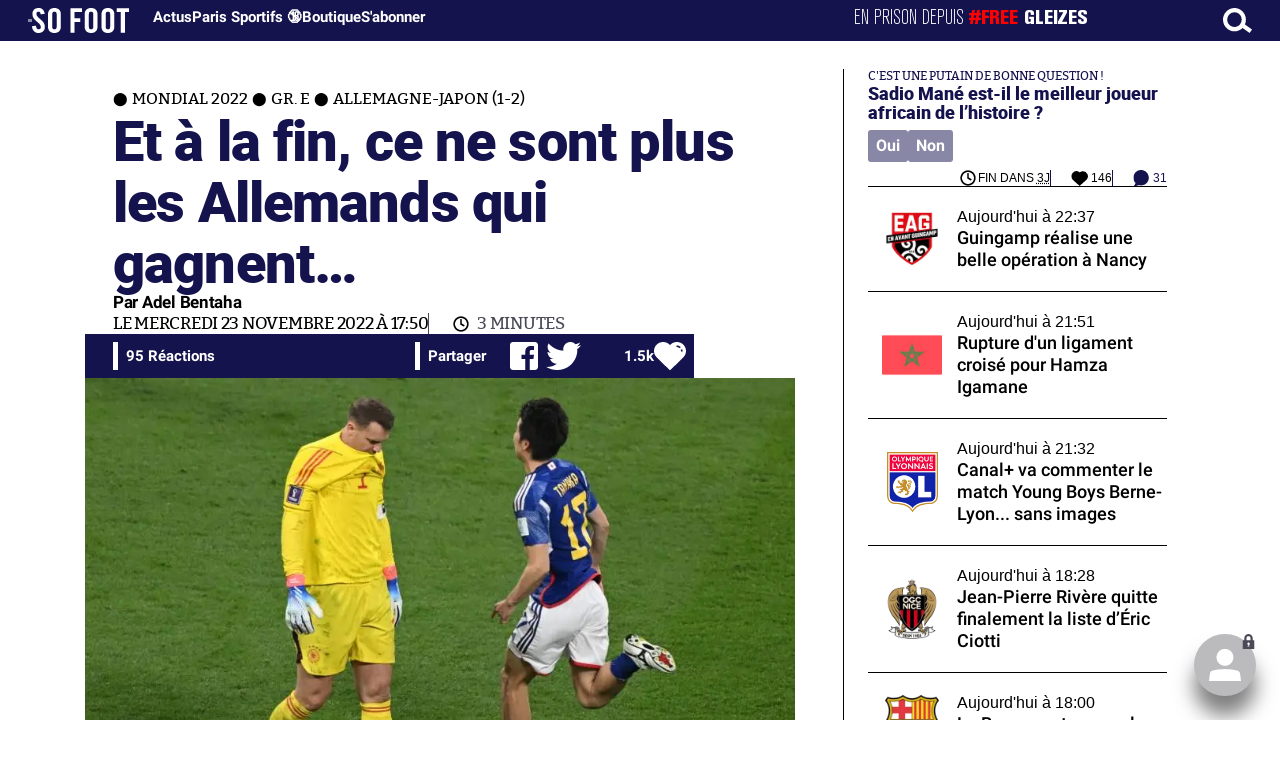

--- FILE ---
content_type: text/html; charset=UTF-8
request_url: https://www.sofoot.com/articles/et-a-la-fin-ce-ne-sont-plus-les-allemands-qui-gagnent-mondial-2022-gr-e-allemagne-japon-1-2
body_size: 48124
content:
<!DOCTYPE html>
<!--[if IE 6]>
 No cache 
<![endif]-->
<html lang="fr" data-time="19/01/2026 14:07:54" data-arche="true">

<head>
  <!-- data-emplacement="first" -->
<script type="text/javascript" src="https://cache.consentframework.com/js/pa/21356/c/G4mNI/stub"></script>
<script type="text/javascript" src="https://choices.consentframework.com/js/pa/21356/c/G4mNI/cmp" async></script>



<title>Et à la fin, ce ne sont plus les Allemands qui gagnent… - Mondial 2022 - Gr. E - Allemagne-Japon (1-2) - 23 Nov. 2022 - SO FOOT.com</title>
  <meta charset="UTF-8">
<meta http-equiv="X-UA-Compatible" content="IE=edge">
<meta name="viewport" content="width=device-width, initial-scale=1.0">
<link rel="preconnect" href="https://www.sofoot.com/"/>
<link rel="preload" href="/fonts/bitter/bitterpro-medium-webfont.ttf" as="font" type="font/ttf" crossorigin>
<link rel="preload" href="/fonts/roboto/roboto-medium-webfont.ttf" as="font" type="font/ttf" crossorigin>
<style>
html{--font-sans:system-ui,-apple-system,Segoe UI,Roboto,Ubuntu,Cantarell,Noto Sans,sans-serif,Segoe UI,Roboto,Ubuntu,Cantarell,Noto Sans,sans-serif;--font-serif:ui-serif,serif;--font-mono:Dank Mono,Operator Mono,Inconsolata,Fira Mono,ui-monospace,SF Mono,Monaco,Droid Sans Mono,Source Code Pro,monospace;--font-weight-1:100;--font-weight-2:200;--font-weight-3:300;--font-weight-4:400;--font-weight-5:500;--font-weight-6:600;--font-weight-7:700;--font-weight-8:800;--font-weight-9:900;--font-lineheight-00:.95;--font-lineheight-0:1.1;--font-lineheight-1:1.25;--font-lineheight-2:1.375;--font-lineheight-3:1.5;--font-lineheight-4:1.75;--font-lineheight-5:2;--font-letterspacing-0:-.05em;--font-letterspacing-1:.025em;--font-letterspacing-2:.050em;--font-letterspacing-3:.075em;--font-letterspacing-4:.150em;--font-letterspacing-5:.500em;--font-letterspacing-6:.750em;--font-letterspacing-7:1em;--font-size-00:.5rem;--font-size-0:.75rem;--font-size-1:1rem;--font-size-2:1.1rem;--font-size-3:1.25rem;--font-size-4:1.5rem;--font-size-5:2rem;--font-size-6:2.5rem;--font-size-7:3rem;--font-size-8:3.5rem;--font-size-fluid-0:clamp(.75rem, 2vw, 1rem);--font-size-fluid-1:clamp(1rem, 4vw, 1.5rem);--font-size-fluid-2:clamp(1.5rem, 6vw, 2.5rem);--font-size-fluid-3:clamp(2rem, 9vw, 3.5rem);--size-000:-.5rem;--size-00:-.25rem;--size-1:.25rem;--size-2:.5rem;--size-3:1rem;--size-4:1.25rem;--size-5:1.5rem;--size-6:1.75rem;--size-7:2rem;--size-8:3rem;--size-9:4rem;--size-10:5rem;--size-11:7.5rem;--size-12:10rem;--size-13:15rem;--size-14:20rem;--size-15:30rem;--size-fluid-1:clamp(.5rem, 1vw, 1rem);--size-fluid-2:clamp(1rem, 2vw, 1.5rem);--size-fluid-3:clamp(1.5rem, 3vw, 2rem);--size-fluid-4:clamp(2rem, 4vw, 3rem);--size-fluid-5:clamp(4rem, 5vw, 5rem);--size-fluid-6:clamp(5rem, 7vw, 7.5rem);--size-fluid-7:clamp(7.5rem, 10vw, 10rem);--size-fluid-8:clamp(10rem, 20vw, 15rem);--size-fluid-9:clamp(15rem, 30vw, 20rem);--size-fluid-10:clamp(20rem, 40vw, 30rem);--size-content-1:20ch;--size-content-2:45ch;--size-content-3:60ch;--size-header-1:20ch;--size-header-2:25ch;--size-header-3:35ch;--size-xxs:240px;--size-xs:360px;--size-sm:480px;--size-md:768px;--size-lg:1024px;--size-xl:1440px;--size-xxl:1920px;--ease-1:cubic-bezier(.25, 0, .5, 1);--ease-2:cubic-bezier(.25, 0, .4, 1);--ease-3:cubic-bezier(.25, 0, .3, 1);--ease-4:cubic-bezier(.25, 0, .2, 1);--ease-5:cubic-bezier(.25, 0, .1, 1);--ease-in-1:cubic-bezier(.25, 0, 1, 1);--ease-in-2:cubic-bezier(.50, 0, 1, 1);--ease-in-3:cubic-bezier(.70, 0, 1, 1);--ease-in-4:cubic-bezier(.90, 0, 1, 1);--ease-in-5:cubic-bezier(1, 0, 1, 1);--ease-out-1:cubic-bezier(0, 0, .75, 1);--ease-out-2:cubic-bezier(0, 0, .50, 1);--ease-out-3:cubic-bezier(0, 0, .3, 1);--ease-out-4:cubic-bezier(0, 0, .1, 1);--ease-out-5:cubic-bezier(0, 0, 0, 1);--ease-in-out-1:cubic-bezier(.1, 0, .9, 1);--ease-in-out-2:cubic-bezier(.3, 0, .7, 1);--ease-in-out-3:cubic-bezier(.5, 0, .5, 1);--ease-in-out-4:cubic-bezier(.7, 0, .3, 1);--ease-in-out-5:cubic-bezier(.9, 0, .1, 1);--ease-elastic-1:cubic-bezier(.5, .75, .75, 1.25);--ease-elastic-2:cubic-bezier(.5, 1, .75, 1.25);--ease-elastic-3:cubic-bezier(.5, 1.25, .75, 1.25);--ease-elastic-4:cubic-bezier(.5, 1.5, .75, 1.25);--ease-elastic-5:cubic-bezier(.5, 1.75, .75, 1.25);--ease-squish-1:cubic-bezier(.5, -.1, .1, 1.5);--ease-squish-2:cubic-bezier(.5, -.3, .1, 1.5);--ease-squish-3:cubic-bezier(.5, -.5, .1, 1.5);--ease-squish-4:cubic-bezier(.5, -.7, .1, 1.5);--ease-squish-5:cubic-bezier(.5, -.9, .1, 1.5);--ease-step-1:steps(2);--ease-step-2:steps(3);--ease-step-3:steps(4);--ease-step-4:steps(7);--ease-step-5:steps(10);--layer-1:1;--layer-2:2;--layer-3:3;--layer-4:4;--layer-5:5;--layer-important:2147483647;--shadow-color:220 3% 15%;--shadow-strength:1%;--shadow-1:0 1px 2px -1px hsl(var(--shadow-color)/calc(var(--shadow-strength) + 9%));--shadow-2:0 3px 5px -2px hsl(var(--shadow-color)/calc(var(--shadow-strength) + 3%)),0 7px 14px -5px hsl(var(--shadow-color)/calc(var(--shadow-strength) + 5%));--shadow-3:0 -1px 3px 0 hsl(var(--shadow-color)/calc(var(--shadow-strength) + 2%)),0 1px 2px -5px hsl(var(--shadow-color)/calc(var(--shadow-strength) + 2%)),0 2px 5px -5px hsl(var(--shadow-color)/calc(var(--shadow-strength) + 4%)),0 4px 12px -5px hsl(var(--shadow-color)/calc(var(--shadow-strength) + 5%)),0 12px 15px -5px hsl(var(--shadow-color)/calc(var(--shadow-strength) + 7%));--shadow-4:0 -2px 5px 0 hsl(var(--shadow-color)/calc(var(--shadow-strength) + 2%)),0 1px 1px -2px hsl(var(--shadow-color)/calc(var(--shadow-strength) + 3%)),0 2px 2px -2px hsl(var(--shadow-color)/calc(var(--shadow-strength) + 3%)),0 5px 5px -2px hsl(var(--shadow-color)/calc(var(--shadow-strength) + 4%)),0 9px 9px -2px hsl(var(--shadow-color)/calc(var(--shadow-strength) + 5%)),0 16px 16px -2px hsl(var(--shadow-color)/calc(var(--shadow-strength) + 6%));--shadow-5:0 -1px 2px 0 hsl(var(--shadow-color)/calc(var(--shadow-strength) + 2%)),0 2px 1px -2px hsl(var(--shadow-color)/calc(var(--shadow-strength) + 3%)),0 5px 5px -2px hsl(var(--shadow-color)/calc(var(--shadow-strength) + 3%)),0 10px 10px -2px hsl(var(--shadow-color)/calc(var(--shadow-strength) + 4%)),0 20px 20px -2px hsl(var(--shadow-color)/calc(var(--shadow-strength) + 5%)),0 40px 40px -2px hsl(var(--shadow-color)/calc(var(--shadow-strength) + 7%));--shadow-6:0 -1px 2px 0 hsl(var(--shadow-color)/calc(var(--shadow-strength) + 2%)),0 3px 2px -2px hsl(var(--shadow-color)/calc(var(--shadow-strength) + 3%)),0 7px 5px -2px hsl(var(--shadow-color)/calc(var(--shadow-strength) + 3%)),0 12px 10px -2px hsl(var(--shadow-color)/calc(var(--shadow-strength) + 4%)),0 22px 18px -2px hsl(var(--shadow-color)/calc(var(--shadow-strength) + 5%)),0 41px 33px -2px hsl(var(--shadow-color)/calc(var(--shadow-strength) + 6%)),0 100px 80px -2px hsl(var(--shadow-color)/calc(var(--shadow-strength) + 7%));--inner-shadow-0:inset 0 0 0 1px hsl(var(--shadow-color)/calc(var(--shadow-strength) + 9%));--inner-shadow-1:inset 0 1px 2px 0 hsl(var(--shadow-color)/calc(var(--shadow-strength) + 9%));--inner-shadow-2:inset 0 1px 4px 0 hsl(var(--shadow-color)/calc(var(--shadow-strength) + 9%));--inner-shadow-3:inset 0 2px 8px 0 hsl(var(--shadow-color)/calc(var(--shadow-strength) + 9%));--inner-shadow-4:inset 0 2px 14px 0 hsl(var(--shadow-color)/calc(var(--shadow-strength) + 9%));--ratio-square:1;--ratio-landscape:4/3;--ratio-portrait:3/4;--ratio-widescreen:16/9;--ratio-ultrawide:18/5;--ratio-golden:1.6180/1;--gray-0:#f8f9fa;--gray-1:#f1f3f5;--gray-2:#e9ecef;--gray-3:#dee2e6;--gray-4:#ced4da;--gray-5:#adb5bd;--gray-6:#868e96;--gray-7:#495057;--gray-8:#343a40;--gray-9:#212529;--red-0:#fff5f5;--red-1:#ffe3e3;--red-2:#ffc9c9;--red-3:#ffa8a8;--red-4:#ff8787;--red-5:#ff6b6b;--red-6:#fa5252;--red-7:#f03e3e;--red-8:#e03131;--red-9:#c92a2a;--pink-0:#fff0f6;--pink-1:#ffdeeb;--pink-2:#fcc2d7;--pink-3:#faa2c1;--pink-4:#f783ac;--pink-5:#f06595;--pink-6:#e64980;--pink-7:#d6336c;--pink-8:#c2255c;--pink-9:#a61e4d;--grape-0:#f8f0fc;--grape-1:#f3d9fa;--grape-2:#eebefa;--grape-3:#e599f7;--grape-4:#da77f2;--grape-5:#cc5de8;--grape-6:#be4bdb;--grape-7:#ae3ec9;--grape-8:#9c36b5;--grape-9:#862e9c;--violet-0:#f3f0ff;--violet-1:#e5dbff;--violet-2:#d0bfff;--violet-3:#b197fc;--violet-4:#9775fa;--violet-5:#845ef7;--violet-6:#7950f2;--violet-7:#7048e8;--violet-8:#6741d9;--violet-9:#5f3dc4;--indigo-0:#edf2ff;--indigo-1:#dbe4ff;--indigo-2:#bac8ff;--indigo-3:#91a7ff;--indigo-4:#748ffc;--indigo-5:#5c7cfa;--indigo-6:#4c6ef5;--indigo-7:#4263eb;--indigo-8:#3b5bdb;--indigo-9:#364fc7;--blue-0:#e7f5ff;--blue-1:#d0ebff;--blue-2:#a5d8ff;--blue-3:#74c0fc;--blue-4:#4dabf7;--blue-5:#339af0;--blue-6:#228be6;--blue-7:#1c7ed6;--blue-8:#1971c2;--blue-9:#1864ab;--cyan-0:#e3fafc;--cyan-1:#c5f6fa;--cyan-2:#99e9f2;--cyan-3:#66d9e8;--cyan-4:#3bc9db;--cyan-5:#22b8cf;--cyan-6:#15aabf;--cyan-7:#1098ad;--cyan-8:#0c8599;--cyan-9:#0b7285;--teal-0:#e6fcf5;--teal-1:#c3fae8;--teal-2:#96f2d7;--teal-3:#63e6be;--teal-4:#38d9a9;--teal-5:#20c997;--teal-6:#12b886;--teal-7:#0ca678;--teal-8:#099268;--teal-9:#087f5b;--green-0:#ebfbee;--green-1:#d3f9d8;--green-2:#b2f2bb;--green-3:#8ce99a;--green-4:#69db7c;--green-5:#51cf66;--green-6:#40c057;--green-7:#37b24d;--green-8:#2f9e44;--green-9:#2b8a3e;--lime-0:#f4fce3;--lime-1:#e9fac8;--lime-2:#d8f5a2;--lime-3:#c0eb75;--lime-4:#a9e34b;--lime-5:#94d82d;--lime-6:#82c91e;--lime-7:#74b816;--lime-8:#66a80f;--lime-9:#5c940d;--yellow-0:#fff9db;--yellow-1:#fff3bf;--yellow-2:#ffec99;--yellow-3:#ffe066;--yellow-4:#ffd43b;--yellow-5:#fcc419;--yellow-6:#fab005;--yellow-7:#f59f00;--yellow-8:#f08c00;--yellow-9:#e67700;--orange-0:#fff4e6;--orange-1:#ffe8cc;--orange-2:#ffd8a8;--orange-3:#ffc078;--orange-4:#ffa94d;--orange-5:#ff922b;--orange-6:#fd7e14;--orange-7:#f76707;--orange-8:#e8590c;--orange-9:#d9480f;--gradient-1:linear-gradient(to bottom right, #1f005c, #5b0060, #870160, #ac255e, #ca485c, #e16b5c, #f39060, #ffb56b);--gradient-2:linear-gradient(to bottom right, #48005c, #8300e2, #a269ff);--gradient-3:radial-gradient(circle at top right, #0ff, rgba(0, 255, 255, 0)),radial-gradient(circle at bottom left, #ff1492, rgba(255, 20, 146, 0));--gradient-4:linear-gradient(to bottom right, #00f5a0, #00d9f5);--gradient-5:conic-gradient(from -270deg at 75% 110%, #f0f, #fffaf0);--gradient-6:conic-gradient(from -90deg at top left, #000, #fff);--gradient-7:linear-gradient(to bottom right, #72c6ef, #004e8f);--gradient-8:conic-gradient(from 90deg at 50% 0%, #111, 50%, #222, #111);--gradient-9:conic-gradient(from .5turn at bottom center, #add8e6, #fff);--gradient-10:conic-gradient(from 90deg at 40% -25%, gold, #f79d03, #ee6907, #e6390a, #de0d0d, #d61039, #cf1261, #c71585, #cf1261, #d61039, #de0d0d, #ee6907, #f79d03, gold, gold, gold);--gradient-11:conic-gradient(at bottom left, #ff1493, cyan);--gradient-12:conic-gradient(from 90deg at 25% -10%, #ff4500, #d3f340, #7bee85, #afeeee, #7bee85);--gradient-13:radial-gradient(circle at 50% 200%, #000142, #3b0083, #b300c3, #ff059f, #ff4661, #ffad86, #fff3c7);--gradient-14:conic-gradient(at top right, lime, cyan);--gradient-15:linear-gradient(to bottom right, #c7d2fe, #fecaca, #fef3c7);--gradient-16:radial-gradient(circle at 50% -250%, #374151, #111827, #000);--gradient-17:conic-gradient(from -90deg at 50% -25%, blue, #8a2be2);--gradient-18:linear-gradient(0deg, rgba(255, 0, 0, .8), rgba(255, 0, 0, 0) 75%),linear-gradient(60deg, rgba(255, 255, 0, .8), rgba(255, 255, 0, 0) 75%),linear-gradient(120deg, rgba(0, 255, 0, .8), rgba(0, 255, 0, 0) 75%),linear-gradient(180deg, rgba(0, 255, 255, .8), rgba(0, 255, 255, 0) 75%),linear-gradient(240deg, rgba(0, 0, 255, .8), rgba(0, 0, 255, 0) 75%),linear-gradient(300deg, rgba(255, 0, 255, .8), rgba(255, 0, 255, 0) 75%);--gradient-19:linear-gradient(to bottom right, #ffe259, #ffa751);--gradient-20:conic-gradient(from -135deg at -10% center, orange, #ff7715, #ff522a, #ff3f47, #ff5482, #ff69b4);--gradient-21:conic-gradient(from -90deg at 25% 115%, red, #f06, #f0c, #c0f, #60f, #00f, #00f, #00f, #00f);--gradient-22:linear-gradient(to bottom right, #acb6e5, #86fde8);--gradient-23:linear-gradient(to bottom right, #536976, #292e49);--gradient-24:conic-gradient(from .5turn at 0% 0%, #00c476, 10%, #82b0ff, 90%, #00c476);--gradient-25:conic-gradient(at 125% 50%, #b78cf7, #ff7c94, #ffcf0d, #ff7c94, #b78cf7);--gradient-26:linear-gradient(to bottom right, #9796f0, #fbc7d4);--gradient-27:conic-gradient(from .5turn at bottom left, #ff1493, #639);--gradient-28:conic-gradient(from -90deg at 50% 105%, #fff, orchid);--gradient-29:radial-gradient(circle at top right, #bfb3ff, rgba(191, 179, 255, 0)),radial-gradient(circle at bottom left, #86acf9, rgba(134, 172, 249, 0));--gradient-30:radial-gradient(circle at top right, #00ff80, rgba(0, 255, 128, 0)),radial-gradient(circle at bottom left, #adffd6, rgba(173, 255, 214, 0));--noise-1:url("data:image/svg+xml;charset=utf-8,%3Csvg viewBox='0 0 200 200' xmlns='http://www.w3.org/2000/svg'%3E%3Cfilter id='a'%3E%3CfeTurbulence type='fractalNoise' baseFrequency='.005' numOctaves='2' stitchTiles='stitch'/%3E%3C/filter%3E%3Crect width='100%25' height='100%25' filter='url(%23a)'/%3E%3C/svg%3E");--noise-2:url("data:image/svg+xml;charset=utf-8,%3Csvg viewBox='0 0 300 300' xmlns='http://www.w3.org/2000/svg'%3E%3Cfilter id='a'%3E%3CfeTurbulence type='fractalNoise' baseFrequency='.05' stitchTiles='stitch'/%3E%3C/filter%3E%3Crect width='100%25' height='100%25' filter='url(%23a)'/%3E%3C/svg%3E");--noise-3:url("data:image/svg+xml;charset=utf-8,%3Csvg viewBox='0 0 1024 1024' xmlns='http://www.w3.org/2000/svg'%3E%3Cfilter id='a'%3E%3CfeTurbulence type='fractalNoise' baseFrequency='.25' stitchTiles='stitch'/%3E%3C/filter%3E%3Crect width='100%25' height='100%25' filter='url(%23a)'/%3E%3C/svg%3E");--noise-4:url("data:image/svg+xml;charset=utf-8,%3Csvg viewBox='0 0 2056 2056' xmlns='http://www.w3.org/2000/svg'%3E%3Cfilter id='a'%3E%3CfeTurbulence type='fractalNoise' baseFrequency='.5' stitchTiles='stitch'/%3E%3C/filter%3E%3Crect width='100%25' height='100%25' filter='url(%23a)'/%3E%3C/svg%3E");--noise-5:url("data:image/svg+xml;charset=utf-8,%3Csvg viewBox='0 0 2056 2056' xmlns='http://www.w3.org/2000/svg'%3E%3Cfilter id='a'%3E%3CfeTurbulence type='fractalNoise' baseFrequency='.75' stitchTiles='stitch'/%3E%3C/filter%3E%3Crect width='100%25' height='100%25' filter='url(%23a)'/%3E%3C/svg%3E");--noise-filter-1:contrast(300%) brightness(100%);--noise-filter-2:contrast(200%) brightness(150%);--noise-filter-3:contrast(200%) brightness(250%);--noise-filter-4:contrast(200%) brightness(500%);--noise-filter-5:contrast(200%) brightness(1000%);--animation-fade-in:fade-in .5s var(--ease-3);--animation-fade-in-bloom:fade-in-bloom 2s var(--ease-3);--animation-fade-out:fade-out .5s var(--ease-3);--animation-fade-out-bloom:fade-out-bloom 2s var(--ease-3);--animation-scale-up:scale-up .5s var(--ease-3);--animation-scale-down:scale-down .5s var(--ease-3);--animation-slide-out-up:slide-out-up .5s var(--ease-3);--animation-slide-out-down:slide-out-down .5s var(--ease-3);--animation-slide-out-right:slide-out-right .5s var(--ease-3);--animation-slide-out-left:slide-out-left .5s var(--ease-3);--animation-slide-in-up:slide-in-up .5s var(--ease-3);--animation-slide-in-down:slide-in-down .5s var(--ease-3);--animation-slide-in-right:slide-in-right .5s var(--ease-3);--animation-slide-in-left:slide-in-left .5s var(--ease-3);--animation-shake-x:shake-x .75s var(--ease-out-5);--animation-shake-y:shake-y .75s var(--ease-out-5);--animation-spin:spin 2s linear infinite;--animation-ping:ping 5s var(--ease-out-3) infinite;--animation-blink:blink 1s var(--ease-out-3) infinite;--animation-float:float 3s var(--ease-in-out-3) infinite;--animation-bounce:bounce 2s var(--ease-squish-2) infinite;--animation-pulse:pulse 2s var(--ease-out-3) infinite;--border-size-1:1px;--border-size-2:2px;--border-size-3:5px;--border-size-4:10px;--border-size-5:25px;--radius-1:2px;--radius-2:5px;--radius-3:1rem;--radius-4:2rem;--radius-5:4rem;--radius-6:8rem;--radius-round:1e5px;--radius-blob-1:30% 70% 70% 30%/53% 30% 70% 47%;--radius-blob-2:53% 47% 34% 66%/63% 46% 54% 37%;--radius-blob-3:37% 63% 56% 44%/49% 56% 44% 51%;--radius-blob-4:63% 37% 37% 63%/43% 37% 63% 57%;--radius-blob-5:49% 51% 48% 52%/57% 44% 56% 43%;--radius-conditional-1:clamp(0px, calc(100vw - 100%) * 1e5, var(--radius-1));--radius-conditional-2:clamp(0px, calc(100vw - 100%) * 1e5, var(--radius-2));--radius-conditional-3:clamp(0px, calc(100vw - 100%) * 1e5, var(--radius-3));--radius-conditional-4:clamp(0px, calc(100vw - 100%) * 1e5, var(--radius-4));--radius-conditional-5:clamp(0px, calc(100vw - 100%) * 1e5, var(--radius-5));--radius-conditional-6:clamp(0px, calc(100vw - 100%) * 1e5, var(--radius-6))}@media (prefers-color-scheme:dark){html{--shadow-color:220 40% 2%;--shadow-strength:25%}}@keyframes fade-in{to{opacity:1}}@keyframes fade-in-bloom{0%{filter:brightness(1) blur(20px);opacity:0}10%{filter:brightness(2) blur(10px);filter:brightness(.5) blur(10px);opacity:1}to{filter:brightness(1) blur(0);opacity:1}}@keyframes fade-out{to{opacity:0}}@keyframes fade-out-bloom{to{filter:brightness(1) blur(20px);opacity:0}10%{filter:brightness(2) blur(10px);filter:brightness(.5) blur(10px);opacity:1}0%{filter:brightness(1) blur(0);opacity:1}}@keyframes scale-up{to{transform:scale(1.25)}}@keyframes scale-down{to{transform:scale(.75)}}@keyframes slide-out-up{to{transform:translateY(-100%)}}@keyframes slide-out-down{to{transform:translateY(100%)}}@keyframes slide-out-right{to{transform:translateX(100%)}}@keyframes slide-out-left{to{transform:translateX(-100%)}}@keyframes slide-in-up{0%{transform:translateY(100%)}}@keyframes slide-in-down{0%{transform:translateY(-100%)}}@keyframes slide-in-right{0%{transform:translateX(-100%)}}@keyframes slide-in-left{0%{transform:translateX(100%)}}@keyframes shake-x{0%,to{transform:translateX(0)}20%,60%{transform:translateX(-5%)}40%,80%{transform:translateX(5%)}}@keyframes shake-y{0%,to{transform:translateY(0)}20%,60%{transform:translateY(-5%)}40%,80%{transform:translateY(5%)}}@keyframes spin{to{transform:rotate(1turn)}}@keyframes ping{90%,to{opacity:0;transform:scale(2)}}@keyframes blink{0%,to{opacity:1}50%{opacity:.5}}@keyframes float{50%{transform:translateY(-25%)}}@keyframes bounce{25%{transform:translateY(-20%)}40%{transform:translateY(-3%)}0%,60%,to{transform:translateY(0)}}@keyframes pulse{50%{transform:scale(.9)}}
</style>
<link rel="stylesheet" href="/design/main/main-4d32f74b09.css">
<!-- css_page : pages-->
	<link rel="stylesheet" href="/design/pages/pages-f48f74e752.css">
<style data-src="/css/index-582e1e2d93.css">@charset "UTF-8";.titre-match,.titre-match-logo{display:none!important}.lazy-img-wrap .lazy-img-in{position:relative}.lazy-img-wrap .lazy-img-in img{position:absolute;inset:0}[data-page=article] .content iframe[allowfullscreen]{display:block;margin-block:var(--marge);width:100%}[data-page=article] .qr_question{margin-top:1em}[data-page=article] .blason-equipe{display:inline-block;width:var(--icone-grand);height:var(--icone-grand);background-image:none!important}[data-page=article] .blason-equipe img{width:100%;height:100%;display:inline-block;-o-object-fit:contain;object-fit:contain}[data-page=article] [data-zone=article] img[src*="/d-"]{display:block;margin-top:var(--marge);margin-bottom:var(--marge-mini)}[data-page=article] [data-zone=article] figure>img[src*="/d-"]{margin:0}[data-page=article] .exergue{margin-block:var(--marge);position:relative}[data-page=article] .exergue:before{position:absolute;content:"";background:var(--color-brand);-webkit-mask:url('data:image/svg+xml;utf8,<svg xmlns="http://www.w3.org/2000/svg" viewBox="0 0 58.4 52.4"><path d="M17.6 0L0 26.1l17.6 26.3h14.2L15.9 26.2 31.8 0z"/><path d="M44.2 0L26.6 26.1l17.6 26.3h14.2L42.5 26.2 58.4 0z"/></svg>') no-repeat right top;mask:url('data:image/svg+xml;utf8,<svg xmlns="http://www.w3.org/2000/svg" viewBox="0 0 58.4 52.4"><path d="M17.6 0L0 26.1l17.6 26.3h14.2L15.9 26.2 31.8 0z"/><path d="M44.2 0L26.6 26.1l17.6 26.3h14.2L42.5 26.2 58.4 0z"/></svg>') no-repeat right top;-webkit-mask-size:100%;mask-size:100%;width:var(--largeur-colonne);height:100%;top:0;left:0}[data-page=article] .exergue .exergue_content{display:block;margin:0;padding:0;font-family:var(--police-sans-serif);font-size:var(--taille-texte-smart);font-weight:var(--font-weight-bolder);font-variation-settings:var(--graisse-tres-gras);line-height:110%;color:var(--color-brand);padding-left:calc(var(--largeur-colonne) + var(--marge))}[data-page=article] .exergue .exergue_content:after{content:"»";display:inline}[data-page=article] .exergue .exergue_legende{font-size:var(--taille-texte-petit-smart);padding-left:calc(var(--largeur-colonne) + var(--marge))}@media (min-width:768px){[data-page=article] .exergue:before{-webkit-mask-size:60%;mask-size:60%}}[data-page=article] .qr_question{display:inline-block;margin-bottom:var(--marge-mini);font-variation-settings:var(--graisse-gras);font-size:var(--taille-texte-grand)}[data-zone=message-live] [data-action-joueur=changement] img{display:inline-block;width:20px;height:20px;vertical-align:bottom}.content .tti{text-align:center;display:block;max-width:600px;margin:0 auto}.content .tti img{border:2px solid #bbb;border-radius:20px}iframe[src*="rematch.tv"]{aspect-ratio:16/9;width:100%!important;height:initial!important;position:static!important}:root{--balloon-border-radius:2px;--balloon-color:rgba(16, 16, 16, 0.95);--balloon-text-color:#fff;--balloon-font-size:12px;--balloon-move:4px}button[aria-label][data-balloon-pos]{overflow:visible}[aria-label][data-balloon-pos]{position:relative;cursor:pointer}[aria-label][data-balloon-pos]:after{opacity:0;pointer-events:none;-webkit-transition:all .18s ease-out .18s;transition:all .18s ease-out .18s;text-indent:0;font-family:-apple-system,BlinkMacSystemFont,"Segoe UI",Roboto,Oxygen,Ubuntu,Cantarell,"Open Sans","Helvetica Neue",sans-serif;font-weight:400;font-style:normal;text-shadow:none;font-size:var(--balloon-font-size);background:var(--balloon-color);border-radius:2px;color:var(--balloon-text-color);border-radius:var(--balloon-border-radius);content:attr(aria-label);padding:.5em 1em;position:absolute;white-space:nowrap;z-index:10}[aria-label][data-balloon-pos]:before{width:0;height:0;border:5px solid transparent;border-top-color:var(--balloon-color);opacity:0;pointer-events:none;-webkit-transition:all .18s ease-out .18s;transition:all .18s ease-out .18s;content:"";position:absolute;z-index:10}[aria-label][data-balloon-pos]:hover:after,[aria-label][data-balloon-pos]:hover:before,[aria-label][data-balloon-pos]:not([data-balloon-nofocus]):focus:after,[aria-label][data-balloon-pos]:not([data-balloon-nofocus]):focus:before,[aria-label][data-balloon-pos][data-balloon-visible]:after,[aria-label][data-balloon-pos][data-balloon-visible]:before{opacity:1;pointer-events:none}[aria-label][data-balloon-pos].font-awesome:after{font-family:FontAwesome,-apple-system,BlinkMacSystemFont,"Segoe UI",Roboto,Oxygen,Ubuntu,Cantarell,"Open Sans","Helvetica Neue",sans-serif}[aria-label][data-balloon-pos][data-balloon-break]:after{white-space:pre}[aria-label][data-balloon-pos][data-balloon-break][data-balloon-length]:after{white-space:pre-line;word-break:break-word}[aria-label][data-balloon-pos][data-balloon-blunt]:after,[aria-label][data-balloon-pos][data-balloon-blunt]:before{-webkit-transition:none;transition:none}[aria-label][data-balloon-pos][data-balloon-pos=down]:hover:after,[aria-label][data-balloon-pos][data-balloon-pos=down][data-balloon-visible]:after,[aria-label][data-balloon-pos][data-balloon-pos=up]:hover:after,[aria-label][data-balloon-pos][data-balloon-pos=up][data-balloon-visible]:after{-webkit-transform:translate(-50%,0);transform:translate(-50%,0)}[aria-label][data-balloon-pos][data-balloon-pos=down]:hover:before,[aria-label][data-balloon-pos][data-balloon-pos=down][data-balloon-visible]:before,[aria-label][data-balloon-pos][data-balloon-pos=up]:hover:before,[aria-label][data-balloon-pos][data-balloon-pos=up][data-balloon-visible]:before{-webkit-transform:translate(-50%,0);transform:translate(-50%,0)}[aria-label][data-balloon-pos][data-balloon-pos*=-left]:after{left:0}[aria-label][data-balloon-pos][data-balloon-pos*=-left]:before{left:5px}[aria-label][data-balloon-pos][data-balloon-pos*=-right]:after{right:0}[aria-label][data-balloon-pos][data-balloon-pos*=-right]:before{right:5px}[aria-label][data-balloon-pos][data-balloon-po*=-left]:hover:after,[aria-label][data-balloon-pos][data-balloon-po*=-left][data-balloon-visible]:after,[aria-label][data-balloon-pos][data-balloon-pos*=-right]:hover:after,[aria-label][data-balloon-pos][data-balloon-pos*=-right][data-balloon-visible]:after{-webkit-transform:translate(0,0);transform:translate(0,0)}[aria-label][data-balloon-pos][data-balloon-po*=-left]:hover:before,[aria-label][data-balloon-pos][data-balloon-po*=-left][data-balloon-visible]:before,[aria-label][data-balloon-pos][data-balloon-pos*=-right]:hover:before,[aria-label][data-balloon-pos][data-balloon-pos*=-right][data-balloon-visible]:before{-webkit-transform:translate(0,0);transform:translate(0,0)}[aria-label][data-balloon-pos][data-balloon-pos^=up]:after,[aria-label][data-balloon-pos][data-balloon-pos^=up]:before{bottom:100%;-webkit-transform-origin:top;transform-origin:top;-webkit-transform:translate(0,var(--balloon-move));transform:translate(0,var(--balloon-move))}[aria-label][data-balloon-pos][data-balloon-pos^=up]:after{margin-bottom:10px}[aria-label][data-balloon-pos][data-balloon-pos=up]:after,[aria-label][data-balloon-pos][data-balloon-pos=up]:before{left:50%;-webkit-transform:translate(-50%,var(--balloon-move));transform:translate(-50%,var(--balloon-move))}[aria-label][data-balloon-pos][data-balloon-pos^=down]:after,[aria-label][data-balloon-pos][data-balloon-pos^=down]:before{top:100%;-webkit-transform:translate(0,calc(var(--balloon-move) * -1));transform:translate(0,calc(var(--balloon-move) * -1))}[aria-label][data-balloon-pos][data-balloon-pos^=down]:after{margin-top:10px}[aria-label][data-balloon-pos][data-balloon-pos^=down]:before{width:0;height:0;border:5px solid transparent;border-bottom-color:var(--balloon-color)}[aria-label][data-balloon-pos][data-balloon-pos=down]:after,[aria-label][data-balloon-pos][data-balloon-pos=down]:before{left:50%;-webkit-transform:translate(-50%,calc(var(--balloon-move) * -1));transform:translate(-50%,calc(var(--balloon-move) * -1))}[aria-label][data-balloon-pos][data-balloon-pos=left]:hover:after,[aria-label][data-balloon-pos][data-balloon-pos=left][data-balloon-visible]:after,[aria-label][data-balloon-pos][data-balloon-pos=right]:hover:after,[aria-label][data-balloon-pos][data-balloon-pos=right][data-balloon-visible]:after{-webkit-transform:translate(0,-50%);transform:translate(0,-50%)}[aria-label][data-balloon-pos][data-balloon-pos=left]:hover:before,[aria-label][data-balloon-pos][data-balloon-pos=left][data-balloon-visible]:before,[aria-label][data-balloon-pos][data-balloon-pos=right]:hover:before,[aria-label][data-balloon-pos][data-balloon-pos=right][data-balloon-visible]:before{-webkit-transform:translate(0,-50%);transform:translate(0,-50%)}[aria-label][data-balloon-pos][data-balloon-pos=left]:after,[aria-label][data-balloon-pos][data-balloon-pos=left]:before{right:100%;top:50%;-webkit-transform:translate(var(--balloon-move),-50%);transform:translate(var(--balloon-move),-50%)}[aria-label][data-balloon-pos][data-balloon-pos=left]:after{margin-right:10px}[aria-label][data-balloon-pos][data-balloon-pos=left]:before{width:0;height:0;border:5px solid transparent;border-left-color:var(--balloon-color)}[aria-label][data-balloon-pos][data-balloon-pos=right]:after,[aria-label][data-balloon-pos][data-balloon-pos=right]:before{left:100%;top:50%;-webkit-transform:translate(calc(var(--balloon-move) * -1),-50%);transform:translate(calc(var(--balloon-move) * -1),-50%)}[aria-label][data-balloon-pos][data-balloon-pos=right]:after{margin-left:10px}[aria-label][data-balloon-pos][data-balloon-pos=right]:before{width:0;height:0;border:5px solid transparent;border-right-color:var(--balloon-color)}[aria-label][data-balloon-pos][data-balloon-length]:after{white-space:normal}[aria-label][data-balloon-pos][data-balloon-length=small]:after{width:80px}[aria-label][data-balloon-pos][data-balloon-length=medium]:after{width:150px}[aria-label][data-balloon-pos][data-balloon-length=large]:after{width:260px}[aria-label][data-balloon-pos][data-balloon-length=xlarge]:after{width:380px}@media screen and (max-width:768px){[aria-label][data-balloon-pos][data-balloon-length=xlarge]:after{width:90vw}}[aria-label][data-balloon-pos][data-balloon-length=fit]:after{width:100%}.block-formulaire-membres,.formulaire-membres{background-color:#fee100;color:#000;padding:var(--marge-petite);margin:var(--marge-petite) auto;display:-webkit-box;display:-webkit-flex;display:-ms-flexbox;display:flex;-webkit-box-orient:vertical;-webkit-box-direction:normal;-webkit-flex-direction:column;-ms-flex-direction:column;flex-direction:column;gap:var(--marge-mini)}.block-formulaire-membres:hover,.formulaire-membres:hover{text-decoration:none}.block-formulaire-membres h3,.block-formulaire-membres p,.formulaire-membres h3,.formulaire-membres p{margin:0;font-size:smaller}.block-formulaire-membres u:hover,.formulaire-membres u:hover{text-decoration:none;background-color:#000;color:#fff}.block-formulaire-membres.termine,.formulaire-membres.termine{background-color:#8ef1bc}body[data-preview=fenetre] .colonne[data-zone=breves],body[data-preview=fenetre] .module-compte,body[data-preview=fenetre] footer.footer,body[data-preview=fenetre] header.header{display:none!important}[data-emplacement=apres-chapo-article]{display:grid;place-items:center}[data-emplacement=banniere-mobile-fixed]{width:100%;overflow:hidden;background-color:rgba(0,0,0,.5);text-align:center}[data-emplacement=banniere-mobile-fixed]>*,[data-emplacement=banniere-mobile-fixed]>*>*{max-width:100%;overflow:hidden;text-align:center;margin:0 auto}[data-emplacement*=colonne-de-droite]{display:grid;place-items:center;max-width:300px;margin:0 auto;width:100%}[data-emplacement*=colonne-de-droite][data-emplacement=colonne-de-droite-top-1],[data-emplacement*=colonne-de-droite][data-emplacement=colonne-de-droite-top-bottom]{min-height:600px}@media (max-width:399px){[data-emplacement=colonne-de-droite-top-1],[data-emplacement=colonne-de-droite-top-bottom]{min-height:600px}}[data-emplacement=megaban]{display:grid;place-items:center;max-width:100%;width:1000px;min-height:250px;margin:var(--marge) auto}.sous-article,[data-emplacement=sous-article]{display:-webkit-box!important;display:-webkit-flex!important;display:-ms-flexbox!important;display:flex!important;-webkit-box-pack:center!important;-webkit-justify-content:center!important;-ms-flex-pack:center!important;justify-content:center!important;margin-right:var(--marge)!important}body[data-is-pair=true] .seulement-si-impair{display:none!important}body:not([data-is-pair=true]) .seulement-si-pair{display:none!important}[data-emplacement=body-debut]{height:0!important;overflow:hidden}.BeOpVSlot:empty,.teads-adCall:empty,.teads-inread-target:empty{display:none!important}.BeOpVSlot:empty,[id="Autoslot Sofoot"]{margin:0;padding:0}[data-emplacement=colonne-de-droite-bottom]{position:-webkit-sticky;position:sticky;top:calc(var(--hauteur-header-computed,12vh) + var(--marge))}[data-emplacement]:not([data-emplacement*=colonne]) a,[data-emplacement]:not([data-emplacement*=colonne]) iframe,[data-emplacement]:not([data-emplacement*=colonne]) span,[data-emplacement]:not([data-emplacement*=colonne])>*>div{margin:0 auto;display:block}[data-emplacement]{display:grid;place-items:center}[data-emplacement*=colonne] a,[data-emplacement*=colonne] iframe,[data-emplacement*=colonne] span,[data-emplacement*=colonne]>div{width:300px;margin:0 auto;display:block}#taboola-below-article-thumbnails{max-width:900px}[data-arche=true] [data-emplacement=megaban]{display:none!important;--explication:"MEGABAN désactivée quand le site affiche une pub habillage/arche"}@media (min-width:1000px){.colonnes-principales.une-colonne-en-mobile>.colonne:first-child>.article[data-mode=auto]:first-child,html[data-arche=true] .article[data-mode=grand]{--decalage-focal-x:26%}}[data-emplacement=apres-premier-article]{margin:0}[data-emplacement*=colonne-de-droite],[data-emplacement=apres-chapo-article],[data-emplacement=megaban]{display:grid;place-items:center;background:url("data:image/svg+xml,%3Csvg version='1.1' xmlns='http://www.w3.org/2000/svg' x='0' y='0' viewBox='0 0 271.2 112.1' xml:space='preserve' enable-background='new 0 0 271.2 112.1'%3E%3Cpath fill='rgba(0,0,0,0.3)' d='M218.5 52.2c0 5.1-1.5 7.5-6.2 7.5s-6.2-2.5-6.2-7.5V17.7c0-5.1 1.5-7.5 6.2-7.5s6.2 2.4 6.2 7.5v34.5zM212.2 0c-12.2 0-17.9 7.8-17.9 17.4v35c0 9.6 5.6 17.4 17.9 17.4s17.9-7.8 17.9-17.4v-35c0-9.6-5.6-17.4-17.9-17.4M119 11.1h20.9V.9h-32.6v68H119V38.8h15.6V28.6H119V11.1zm-50.1 41c0 5.1-1.5 7.5-6.2 7.5s-6.2-2.5-6.2-7.5V17.7c0-5.1 1.5-7.5 6.2-7.5s6.2 2.4 6.2 7.5v34.4zm11.7.3v-35C80.6 7.8 74.9 0 62.7 0S44.8 7.8 44.8 17.4v35c0 9.6 5.7 17.4 17.9 17.4S80.6 62 80.6 52.4m-44.6 0c0-18.5-23.7-24-23.7-35.6 0-4.2 2.1-6.7 5.8-6.7 2.6 0 5.7 1.7 6.2 7.5l11.1-1.2C34.4 6.9 28.7 0 19.2 0 7.7 0 1.1 6.1 1.1 16.9c0 19.5 23.7 23.1 23.7 36.5 0 4-2.7 6.2-6.8 6.2-3.8 0-6.5-3.4-7-10.3L0 51c.5 10.2 6.7 18.8 17.5 18.8S36 63.6 36 52.4M236.9.9v10.2h11.3v57.8h11.7V11.1h11.3V.9h-34.3zm-65.5 51.2c0 5.1-1.5 7.5-6.2 7.5s-6.2-2.4-6.2-7.5V17.7c0-5.1 1.5-7.5 6.2-7.5s6.2 2.4 6.2 7.5v34.4zM165.2 0c-12.2 0-17.9 7.8-17.9 17.4v35c0 9.6 5.6 17.4 17.9 17.4s17.9-7.8 17.9-17.4v-35c0-9.6-5.7-17.4-17.9-17.4M75.1 102.1h-2.6l1-.7v6.6l-.7-.9 3.8.9v2.4H66.3V108l3.2-.9-.7 1V89.5l.8 1-3.3-.9v-2.4l7.3-.2h3c1.8 0 3.3.3 4.5.9a6 6 0 0 1 2.6 2.6c.6 1.1.8 2.3.8 3.7a7 7 0 0 1-4.1 6.8c-1.3.8-3.1 1.1-5.3 1.1zm.7-11.6h-3.1l.7-.7v9.7l-1-.7H75c1.5 0 2.6-.4 3.4-1.2.8-.8 1.2-1.8 1.2-3.2 0-1.2-.3-2.2-1-2.9-.5-.7-1.5-1-2.8-1zM92.9 110.7c-1.5 0-2.7-.5-3.7-1.4-1-1-1.5-2.4-1.5-4.3v-9.6l.4.7-2.6-.8v-2.4l6.8-.2v11.6c0 1 .2 1.8.7 2.3s1.1.7 1.8.7c.6 0 1.2-.2 2-.5.7-.3 1.4-.8 2.1-1.5l-.3.8V95.2l.4.8-2.6-.8v-2.4l6.8-.2v15.3l-.6-.8 2.8.9v2.3l-5.8.3-.6-3.2.7.2a12.5 12.5 0 0 1-3.4 2.4c-1.1.5-2.3.7-3.4.7zM114.3 110.7l-2.8-.2a42 42 0 0 1-3.2-.5V86.9l.7 1.3-2.9-.9v-2.4l6.8-.3v10.9l-.6-.7c.8-.8 1.7-1.4 2.6-1.9a6 6 0 0 1 3-.7c1.3 0 2.4.3 3.4 1a7 7 0 0 1 2.3 3c.6 1.3.8 2.9.8 4.9 0 1.4-.2 2.7-.5 3.8a7.6 7.6 0 0 1-4.8 5c-1.2.6-2.9.8-4.8.8zm.8-3.3c1.6 0 2.7-.5 3.5-1.6.7-1 1.1-2.5 1.1-4.3 0-1.2-.1-2.2-.4-3.1-.3-.9-.7-1.5-1.2-2s-1.1-.7-1.9-.7a4 4 0 0 0-1.8.5l-2 1.4.6-1.4v12l-.6-1.1 2.7.3zM132.8 107.6l-.3-.4 2.5.7v2.4h-9v-2.4l2.5-.7-.4.4v-20l.3.3-2.5-.7v-2.4l6.8-.3v23.1zM143.4 107.6l-.3-.4 2.5.7v2.4h-9v-2.4l2.5-.7-.3.4v-12l.3.3-2.5-.7v-2.4l6.8-.2v15zM140.9 90c-.8 0-1.5-.2-2-.7-.5-.5-.7-1.1-.7-2 0-.9.3-1.6.8-2.1s1.2-.7 2-.7 1.4.2 1.9.7c.5.5.8 1.1.8 2s-.3 1.6-.8 2c-.6.6-1.2.8-2 .8zM155.1 110.7c-1.5 0-2.9-.4-4.1-1.1-1.2-.7-2.2-1.7-2.9-3.1s-1.1-3-1.1-4.9c0-1.7.3-3.2.8-4.4a7.9 7.9 0 0 1 2-2.9c.9-.7 1.8-1.3 2.9-1.6a12 12 0 0 1 6.5-.1l2.6.9-.1 4.9h-3l-.5-2.7.4.3-1.2-.3-1.3-.1a4 4 0 0 0-2.4.7c-.6.5-1.1 1.1-1.4 2-.3.9-.5 1.9-.5 3.1 0 1.3.2 2.4.5 3.2.4.9.9 1.5 1.5 2s1.4.7 2.3.7a6 6 0 0 0 2.2-.4 10 10 0 0 0 2.5-1.3l1.6 2.3c-1.2.9-2.5 1.6-3.7 2.1-1.2.5-2.4.7-3.6.7zM170.9 107.6l-.3-.4 2.5.7v2.4h-9v-2.4l2.5-.7-.3.4v-12l.3.3-2.5-.7v-2.4l6.8-.2v15zM168.4 90c-.8 0-1.5-.2-2-.7-.5-.5-.7-1.1-.7-2 0-.9.3-1.6.8-2.1s1.2-.7 2-.7 1.4.2 1.9.7c.5.5.8 1.1.8 2s-.3 1.6-.8 2c-.5.6-1.2.8-2 .8zM181 110.7c-1.5 0-2.7-.5-3.4-1.4-.8-.9-1.2-2.3-1.2-4.1v-10l.6.6h-3.2v-2.5l3.2-.8-.7.8v-4.5l4.7-.8v5.3l-.5-.6h5l-.1 3.1h-5l.5-.6v9.5c0 .9.2 1.6.5 2 .3.4.8.6 1.4.6l1.2-.2 1.4-.5.9 2.5a10.1 10.1 0 0 1-5.3 1.6zM195.7 110.7c-1.6 0-3-.3-4.2-1s-2.1-1.7-2.8-3c-.7-1.3-1-2.9-1-4.9 0-2 .4-3.7 1.1-5.1a8 8 0 0 1 3-3.3 8.5 8.5 0 0 1 4.6-1.1c1.7 0 3.1.3 4.2 1a6 6 0 0 1 2.4 2.8c.5 1.2.8 2.5.8 4v1.1l-.1 1.2h-12.1v-2.7h8.1l-.6.4-.2-2.3c-.2-.7-.5-1.2-.9-1.6-.4-.4-1-.6-1.8-.6s-1.5.2-2 .7-.9 1.2-1.1 2-.3 1.8-.3 2.8c0 1.2.1 2.2.4 3.2.3.9.7 1.6 1.4 2.2.7.5 1.5.8 2.6.8.7 0 1.5-.1 2.4-.4a16 16 0 0 0 2.7-1.2l1.6 2.5a18 18 0 0 1-3.9 2c-1.8.3-3 .5-4.3.5zm-2-20.4-1.6-2.2 6.9-5.3 2.3 3.2-7.6 4.3z'/%3E%3C/svg%3E") no-repeat center center,-webkit-linear-gradient(45deg,transparent 25%,rgba(238,238,238,.5) 25%,rgba(238,238,238,.5) 50%,transparent 50%,transparent 75%,rgba(238,238,238,.5) 75%,rgba(238,238,238,.5) 100%);background:url("data:image/svg+xml,%3Csvg version='1.1' xmlns='http://www.w3.org/2000/svg' x='0' y='0' viewBox='0 0 271.2 112.1' xml:space='preserve' enable-background='new 0 0 271.2 112.1'%3E%3Cpath fill='rgba(0,0,0,0.3)' d='M218.5 52.2c0 5.1-1.5 7.5-6.2 7.5s-6.2-2.5-6.2-7.5V17.7c0-5.1 1.5-7.5 6.2-7.5s6.2 2.4 6.2 7.5v34.5zM212.2 0c-12.2 0-17.9 7.8-17.9 17.4v35c0 9.6 5.6 17.4 17.9 17.4s17.9-7.8 17.9-17.4v-35c0-9.6-5.6-17.4-17.9-17.4M119 11.1h20.9V.9h-32.6v68H119V38.8h15.6V28.6H119V11.1zm-50.1 41c0 5.1-1.5 7.5-6.2 7.5s-6.2-2.5-6.2-7.5V17.7c0-5.1 1.5-7.5 6.2-7.5s6.2 2.4 6.2 7.5v34.4zm11.7.3v-35C80.6 7.8 74.9 0 62.7 0S44.8 7.8 44.8 17.4v35c0 9.6 5.7 17.4 17.9 17.4S80.6 62 80.6 52.4m-44.6 0c0-18.5-23.7-24-23.7-35.6 0-4.2 2.1-6.7 5.8-6.7 2.6 0 5.7 1.7 6.2 7.5l11.1-1.2C34.4 6.9 28.7 0 19.2 0 7.7 0 1.1 6.1 1.1 16.9c0 19.5 23.7 23.1 23.7 36.5 0 4-2.7 6.2-6.8 6.2-3.8 0-6.5-3.4-7-10.3L0 51c.5 10.2 6.7 18.8 17.5 18.8S36 63.6 36 52.4M236.9.9v10.2h11.3v57.8h11.7V11.1h11.3V.9h-34.3zm-65.5 51.2c0 5.1-1.5 7.5-6.2 7.5s-6.2-2.4-6.2-7.5V17.7c0-5.1 1.5-7.5 6.2-7.5s6.2 2.4 6.2 7.5v34.4zM165.2 0c-12.2 0-17.9 7.8-17.9 17.4v35c0 9.6 5.6 17.4 17.9 17.4s17.9-7.8 17.9-17.4v-35c0-9.6-5.7-17.4-17.9-17.4M75.1 102.1h-2.6l1-.7v6.6l-.7-.9 3.8.9v2.4H66.3V108l3.2-.9-.7 1V89.5l.8 1-3.3-.9v-2.4l7.3-.2h3c1.8 0 3.3.3 4.5.9a6 6 0 0 1 2.6 2.6c.6 1.1.8 2.3.8 3.7a7 7 0 0 1-4.1 6.8c-1.3.8-3.1 1.1-5.3 1.1zm.7-11.6h-3.1l.7-.7v9.7l-1-.7H75c1.5 0 2.6-.4 3.4-1.2.8-.8 1.2-1.8 1.2-3.2 0-1.2-.3-2.2-1-2.9-.5-.7-1.5-1-2.8-1zM92.9 110.7c-1.5 0-2.7-.5-3.7-1.4-1-1-1.5-2.4-1.5-4.3v-9.6l.4.7-2.6-.8v-2.4l6.8-.2v11.6c0 1 .2 1.8.7 2.3s1.1.7 1.8.7c.6 0 1.2-.2 2-.5.7-.3 1.4-.8 2.1-1.5l-.3.8V95.2l.4.8-2.6-.8v-2.4l6.8-.2v15.3l-.6-.8 2.8.9v2.3l-5.8.3-.6-3.2.7.2a12.5 12.5 0 0 1-3.4 2.4c-1.1.5-2.3.7-3.4.7zM114.3 110.7l-2.8-.2a42 42 0 0 1-3.2-.5V86.9l.7 1.3-2.9-.9v-2.4l6.8-.3v10.9l-.6-.7c.8-.8 1.7-1.4 2.6-1.9a6 6 0 0 1 3-.7c1.3 0 2.4.3 3.4 1a7 7 0 0 1 2.3 3c.6 1.3.8 2.9.8 4.9 0 1.4-.2 2.7-.5 3.8a7.6 7.6 0 0 1-4.8 5c-1.2.6-2.9.8-4.8.8zm.8-3.3c1.6 0 2.7-.5 3.5-1.6.7-1 1.1-2.5 1.1-4.3 0-1.2-.1-2.2-.4-3.1-.3-.9-.7-1.5-1.2-2s-1.1-.7-1.9-.7a4 4 0 0 0-1.8.5l-2 1.4.6-1.4v12l-.6-1.1 2.7.3zM132.8 107.6l-.3-.4 2.5.7v2.4h-9v-2.4l2.5-.7-.4.4v-20l.3.3-2.5-.7v-2.4l6.8-.3v23.1zM143.4 107.6l-.3-.4 2.5.7v2.4h-9v-2.4l2.5-.7-.3.4v-12l.3.3-2.5-.7v-2.4l6.8-.2v15zM140.9 90c-.8 0-1.5-.2-2-.7-.5-.5-.7-1.1-.7-2 0-.9.3-1.6.8-2.1s1.2-.7 2-.7 1.4.2 1.9.7c.5.5.8 1.1.8 2s-.3 1.6-.8 2c-.6.6-1.2.8-2 .8zM155.1 110.7c-1.5 0-2.9-.4-4.1-1.1-1.2-.7-2.2-1.7-2.9-3.1s-1.1-3-1.1-4.9c0-1.7.3-3.2.8-4.4a7.9 7.9 0 0 1 2-2.9c.9-.7 1.8-1.3 2.9-1.6a12 12 0 0 1 6.5-.1l2.6.9-.1 4.9h-3l-.5-2.7.4.3-1.2-.3-1.3-.1a4 4 0 0 0-2.4.7c-.6.5-1.1 1.1-1.4 2-.3.9-.5 1.9-.5 3.1 0 1.3.2 2.4.5 3.2.4.9.9 1.5 1.5 2s1.4.7 2.3.7a6 6 0 0 0 2.2-.4 10 10 0 0 0 2.5-1.3l1.6 2.3c-1.2.9-2.5 1.6-3.7 2.1-1.2.5-2.4.7-3.6.7zM170.9 107.6l-.3-.4 2.5.7v2.4h-9v-2.4l2.5-.7-.3.4v-12l.3.3-2.5-.7v-2.4l6.8-.2v15zM168.4 90c-.8 0-1.5-.2-2-.7-.5-.5-.7-1.1-.7-2 0-.9.3-1.6.8-2.1s1.2-.7 2-.7 1.4.2 1.9.7c.5.5.8 1.1.8 2s-.3 1.6-.8 2c-.5.6-1.2.8-2 .8zM181 110.7c-1.5 0-2.7-.5-3.4-1.4-.8-.9-1.2-2.3-1.2-4.1v-10l.6.6h-3.2v-2.5l3.2-.8-.7.8v-4.5l4.7-.8v5.3l-.5-.6h5l-.1 3.1h-5l.5-.6v9.5c0 .9.2 1.6.5 2 .3.4.8.6 1.4.6l1.2-.2 1.4-.5.9 2.5a10.1 10.1 0 0 1-5.3 1.6zM195.7 110.7c-1.6 0-3-.3-4.2-1s-2.1-1.7-2.8-3c-.7-1.3-1-2.9-1-4.9 0-2 .4-3.7 1.1-5.1a8 8 0 0 1 3-3.3 8.5 8.5 0 0 1 4.6-1.1c1.7 0 3.1.3 4.2 1a6 6 0 0 1 2.4 2.8c.5 1.2.8 2.5.8 4v1.1l-.1 1.2h-12.1v-2.7h8.1l-.6.4-.2-2.3c-.2-.7-.5-1.2-.9-1.6-.4-.4-1-.6-1.8-.6s-1.5.2-2 .7-.9 1.2-1.1 2-.3 1.8-.3 2.8c0 1.2.1 2.2.4 3.2.3.9.7 1.6 1.4 2.2.7.5 1.5.8 2.6.8.7 0 1.5-.1 2.4-.4a16 16 0 0 0 2.7-1.2l1.6 2.5a18 18 0 0 1-3.9 2c-1.8.3-3 .5-4.3.5zm-2-20.4-1.6-2.2 6.9-5.3 2.3 3.2-7.6 4.3z'/%3E%3C/svg%3E") no-repeat center center,linear-gradient(45deg,transparent 25%,rgba(238,238,238,.5) 25%,rgba(238,238,238,.5) 50%,transparent 50%,transparent 75%,rgba(238,238,238,.5) 75%,rgba(238,238,238,.5) 100%);background-size:100px auto,56.57px 56.57px}[data-emplacement*=colonne-de-droite]:not(:has(>*)),[data-emplacement=apres-chapo-article]:not(:has(>*)),[data-emplacement=megaban]:not(:has(>*)){display:none!important}</style>

<link rel="apple-touch-icon" sizes="180x180" href="https://www.sofoot.com/favicon/apple-touch-icon.png">
<link rel="icon" type="image/png" sizes="32x32" href="https://www.sofoot.com/favicon/favicon-32x32.png">
<link rel="icon" type="image/png" sizes="16x16" href="https://www.sofoot.com/favicon/favicon-16x16.png">
<link rel="manifest" href="https://www.sofoot.com/favicon/site.webmanifest">
<link rel="mask-icon" href="https://www.sofoot.com/favicon/safari-pinned-tab.svg" color="#5bbad5">
<link rel="shortcut icon" href="https://www.sofoot.com/favicon/favicon.ico">
<meta name="msapplication-TileColor" content="#da532c">
<meta name="msapplication-config" content="https://www.sofoot.com/favicon/browserconfig.xml">
<meta name="theme-color" content="#15134d">

<meta name="google-site-verification" content="qMHyVMf0eD589jpZYTJjMRTfyCBnUr2s6CBY4xVNFEQ"/>


			<meta name="robots" content="index, follow"/>
		<meta name="googlebot" content="index, follow, max-snippet:-1, max-image-preview:large, max-video-preview:-1"/>
		<meta name="bingbot" content="index, follow, max-snippet:-1, max-image-preview:large, max-video-preview:-1"/>
	
<script type="text/javascript">
            var w = window;
            const FRONT_IPS = "10.0.0.50";
            const REACTION_BASEURL = "https://reactions-front.sofoot.com/";
            const URL_SITE = "https://www.sofoot.com/";
            const URL_BACKOFFICE = "https://back.new.sofoot.com/";
            const URL_API_BACKOFFICE = "https://back.new.sofoot.com/wp-json/wp/v2/";
            const URL_API = "https://api.new.sofoot.com/";
        </script>
<!-- FLux RSS de la page -->
<link rel="alternate" type="application/rss+xml" href="https://www.sofoot.com/rss/"/>
<link rel="alternate" type="application/rss+xml" href="https://www.sofoot.com/rss/equipes/japon"/>
<link rel="alternate" type="application/rss+xml" href="https://www.sofoot.com/rss/joueurs/ilkay-gundogan"/>
<link rel="alternate" type="application/rss+xml" href="https://www.sofoot.com/rss/articles"/>
<link rel="alternate" type="application/rss+xml" href="https://www.sofoot.com/rss/breves"/>


<script type="text/javascript" data-name="code_js_head">const urgence = false;
const twitch_actif = true;
const twitch_handle = "domingo";
const twitch_publication = 1761247800;
const twitch_expiration = 1761285600;
const article = {"id":63847,"couverture":{"url":"https:\/\/sofoot.s3.eu-central-1.amazonaws.com\/legacy\/IMG\/sofoot_articles\/logo_alt_521916.jpg","focal":{"x":"50","y":"17"}},"illustration":{"url":"https:\/\/sofoot.s3.eu-central-1.amazonaws.com\/legacy\/IMG\/sofoot_articles\/logo_521916.jpg","focal":""},"date":"2022-11-23T17:50:00","date_gmt":"2022-11-23T16:33:00","guid":{"rendered":"https:\/\/so.football\/articles\/et-a-la-fin-ce-ne-sont-plus-les-allemands-qui-gagnent"},"modified":"2023-02-04T06:07:16","modified_gmt":"2023-02-04T05:07:16","slug":"et-a-la-fin-ce-ne-sont-plus-les-allemands-qui-gagnent-mondial-2022-gr-e-allemagne-japon-1-2","status":"publish","type":"post","link":"https:\/\/www.sofoot.com\/articles\/et-a-la-fin-ce-ne-sont-plus-les-allemands-qui-gagnent-mondial-2022-gr-e-allemagne-japon-1-2","title":{"rendered":"Et \u00e0 la fin, ce ne sont plus les Allemands qui gagnent&#8230;"},"page_title":"Et \u00e0 la fin, ce ne sont plus les Allemands qui gagnent\u2026 - Mondial 2022 - Gr. E - Allemagne-Japon (1-2) - 23 Nov. 2022","excerpt":"L&rsquo;Allemagne est toujours en convalescence.","author":0,"comment_status":"closed","ping_status":"","sticky":false,"template":"","format":"normal","meta":[],"categories":[38925],"tags":[{"term_id":114817,"name":"Autres articles de Homepage","slug":"autres-articles-de-homepage","term_group":0,"term_taxonomy_id":114816,"taxonomy":"post_tag","description":"","parent":0,"count":44635,"filter":"raw","fichiers":null,"trt":true},{"term_id":114815,"name":"International","slug":"international","term_group":0,"term_taxonomy_id":114814,"taxonomy":"post_tag","description":"","parent":0,"count":29764,"filter":"raw","fichiers":null,"trt":true},"articles"],"definitions":[],"competitions":[],"equipes":[113310],"joueurs":[174490],"matchs":[],"pays":[],"phase":[],"phases":[],"saisons":[],"sectionsdediees":null,"sujets":[236453],"tours":[],"acf":{"question":"Et \u00e0 la fin, ce ne sont plus les Allemands qui gagnent\u2026","reponses":[{"reponse":"Oui"},{"reponse":"Non"}],"fermeture_sondage":"2022-11-28 17:50:00"},"surtitre":"Mondial 2022 - Gr. E - Allemagne-Japon (1-2)","titre_court":"","titre_tres_court":null,"selection":"1","commentaires":"95","legacyContentId":"521916","legacyUrl":"https:\/\/www.sofoot.com\/et-a-la-fin-ce-ne-sont-plus-les-allemands-qui-gagnent-521916.html","legacyLogo":"https:\/\/sofoot.sopress.net\/IMG\/sofoot_articles\/logo_521916.jpg","legacyLogoAlt":"https:\/\/sofoot.sopress.net\/IMG\/sofoot_articles\/logo_alt_521916.jpg","legacyAuthor":"Par Adel Bentaha","vues":0,"trt":true,"likes":1454,"jaimes":0,"type_contenu":"article","titre":"Et \u00e0 la fin, ce ne sont plus les Allemands qui gagnent&#8230;","titre_home":null,"target":"","cheminDeFer":[{"texte":"Mondial 2022"},{"texte":"Gr. E"},{"texte":"Allemagne-Japon (1-2)"}],"icone":{"url":"https:\/\/sofoot.s3.eu-central-1.amazonaws.com\/wp-content\/uploads\/2023\/05\/20085501\/japon.png","legende":"Logo de l'\u00e9quipe Japon"},"duree":3,"publication":{"time":1669225800,"full":"2022-11-23 17:50:00","jour-nom":"Mercredi","jour":"23","mois":"Nov.","annee":"2022","francais":"Mercredi 23 Novembre 2022","francais-court":"23 Nov. 2022","francais-long":"le Mercredi 23 Novembre 2022 \u00e0 17:50","francais-long-smart":"le Mercredi 23 Novembre 2022","francais-court-smart":"le Mercredi 23 Novembre 2022","relative":"Il y a 3 ans","relative-heure":"Il y a 3 ans"},"modification":{"time":1675490836,"full":"2023-02-04 06:07:16","jour-nom":"Samedi","jour":"04","mois":"F\u00e9vr.","annee":"2023","francais":"Samedi 04 F\u00e9vrier 2023","francais-court":"04 F\u00e9vr. 2023","francais-long":"le Samedi 04 F\u00e9vrier 2023 \u00e0 06:07","francais-long-smart":"le Samedi 04 F\u00e9vrier 2023","francais-court-smart":"le Samedi 04 F\u00e9vrier 2023","relative":"Il y a 3 ans","relative-heure":"Il y a 3 ans"},"jaimes_avis":null,"show_edit_time":null,"chapo_dessus":null,"ps":"","audio":null,"storyId":"_521916","live":null,"isFlux":false,"sondage":{"id":63847,"url":"https:\/\/www.sofoot.com\/articles\/et-a-la-fin-ce-ne-sont-plus-les-allemands-qui-gagnent-mondial-2022-gr-e-allemagne-japon-1-2","slug":"et-a-la-fin-ce-ne-sont-plus-les-allemands-qui-gagnent-mondial-2022-gr-e-allemagne-japon-1-2","question":"Et \u00e0 la fin, ce ne sont plus les Allemands qui gagnent\u2026","reponses":[],"commentaires":95,"likes":"1.5k","fermeture_sondage":"2022-11-28 17:50:00","votes":0,"temps_restant":"Expir\u00e9"},"notes":null,"produit":{"titre":"Mag So Foot sp\u00e9cial C1 PSG \"Apr\u00e8s tant d'ann\u00e9es...\"","description":"On ne change pas une formule qui gagne : apr\u00e8s la victoire du PSG en finale de Ligue des Champions, nous vous proposons l'achat du magazine So Foot et son envoi gratuitement dans ta bo\u00eete aux lettres (soit au m\u00eame prix que si tu allais au kiosque) !\u00a0.","nom":"Mag So Foot sp\u00e9cial C1 PSG \"Apr\u00e8s tant d'ann\u00e9es...\"","target":"_blank","id":14914837545292,"prix":"5.50\u20ac","slug":"so-foot-psg-apres-tant-dannees","couverture":{"url":"https:\/\/cdn.shopify.com\/s\/files\/1\/0289\/6488\/0468\/files\/SF227_couv.jpg"},"type":"Magazines","surtitre":"Boutique - Magazines","publication":{"time":1748747448,"full":"2025-06-01 03:10:48","jour-nom":"Dimanche","jour":"01","mois":"Juin","annee":"2025","francais":"Dimanche 1er Juin 2025","francais-court":"1er Juin 2025","francais-long":"le Dimanche 1er Juin 2025 \u00e0 03:10","francais-long-smart":"le Dimanche 1er Juin 2025","francais-court-smart":"le Dimanche 1er Juin 2025","relative":"Il y a 7 mois","relative-heure":"Il y a 7 mois"},"url":"https:\/\/boutique.so\/products\/so-foot-psg-apres-tant-dannees?utm_source=sofoot.com&utm_medium=blocs_articles","tags":["c1","collection magazine","collection so foot","coupe aux grandes oreilles","ldc","ligue des champions","magazine","paris","paris sg","paris-saint-germain","psg","so_foot"]},"equipetype":null,"top":null,"associations":[{"slug":"japon","type":"equipes","nom":"Japon","image":{"url":"https:\/\/sofoot.s3.eu-central-1.amazonaws.com\/wp-content\/uploads\/2023\/05\/20085501\/japon.png","legende":"Logo de l'\u00e9quipe Japon"},"id":113310,"nom_court":"JPN","url":"https:\/\/www.sofoot.com\/equipes\/japon"},{"slug":"ilkay-gundogan","type":"joueurs","nom":"\u0130lkay G\u00fcndo\u011fan","image":{"url":"https:\/\/sofoot.s3.eu-central-1.amazonaws.com\/wp-content\/uploads\/2023\/05\/20085736\/ilkay-gundogan.png","focal":false,"legende":"Photo du joueur \u0130lkay G\u00fcndo\u011fan"},"id":174490,"nom_court":"\u0130. G\u00fcndo\u011fan","url":"https:\/\/www.sofoot.com\/joueurs\/ilkay-gundogan"}],"titre_affiche":null,"signature":"Par Adel Bentaha","commentaires_ouverts":true,"commentaires_vip":false,"version":575164001768828073,"duree-cache":31536000,"attributs":[]};
const tag = false;
const flux = false;
const PAGE_DATA = {"type":"article","equipes":["japon"],"joueurs":["ilkay-gundogan"],"tags":["autres-articles-de-homepage","international","articles","38925"],"fiche":false,"principal":{"id":63847,"couverture":{"url":"https:\/\/sofoot.s3.eu-central-1.amazonaws.com\/legacy\/IMG\/sofoot_articles\/logo_alt_521916.jpg","focal":{"x":"50","y":"17"}},"illustration":{"url":"https:\/\/sofoot.s3.eu-central-1.amazonaws.com\/legacy\/IMG\/sofoot_articles\/logo_521916.jpg","focal":""},"date":"2022-11-23T17:50:00","date_gmt":"2022-11-23T16:33:00","guid":{"rendered":"https:\/\/so.football\/articles\/et-a-la-fin-ce-ne-sont-plus-les-allemands-qui-gagnent"},"modified":"2023-02-04T06:07:16","modified_gmt":"2023-02-04T05:07:16","slug":"et-a-la-fin-ce-ne-sont-plus-les-allemands-qui-gagnent-mondial-2022-gr-e-allemagne-japon-1-2","status":"publish","type":"post","link":"https:\/\/www.sofoot.com\/articles\/et-a-la-fin-ce-ne-sont-plus-les-allemands-qui-gagnent-mondial-2022-gr-e-allemagne-japon-1-2","title":{"rendered":"Et \u00e0 la fin, ce ne sont plus les Allemands qui gagnent&#8230;"},"page_title":"Et \u00e0 la fin, ce ne sont plus les Allemands qui gagnent\u2026 - Mondial 2022 - Gr. E - Allemagne-Japon (1-2) - 23 Nov. 2022","excerpt":"L&rsquo;Allemagne est toujours en convalescence.","author":0,"comment_status":"closed","ping_status":"","sticky":false,"template":"","format":"normal","meta":[],"categories":[38925],"tags":[{"term_id":114817,"name":"Autres articles de Homepage","slug":"autres-articles-de-homepage","term_group":0,"term_taxonomy_id":114816,"taxonomy":"post_tag","description":"","parent":0,"count":44635,"filter":"raw","fichiers":null,"trt":true},{"term_id":114815,"name":"International","slug":"international","term_group":0,"term_taxonomy_id":114814,"taxonomy":"post_tag","description":"","parent":0,"count":29764,"filter":"raw","fichiers":null,"trt":true},"articles"],"definitions":[],"competitions":[],"equipes":[113310],"joueurs":[174490],"matchs":[],"pays":[],"phase":[],"phases":[],"saisons":[],"sectionsdediees":null,"sujets":[236453],"tours":[],"acf":{"question":"Et \u00e0 la fin, ce ne sont plus les Allemands qui gagnent\u2026","reponses":[{"reponse":"Oui"},{"reponse":"Non"}],"fermeture_sondage":"2022-11-28 17:50:00"},"surtitre":"Mondial 2022 - Gr. E - Allemagne-Japon (1-2)","titre_court":"","titre_tres_court":null,"selection":"1","commentaires":"95","legacyContentId":"521916","legacyUrl":"https:\/\/www.sofoot.com\/et-a-la-fin-ce-ne-sont-plus-les-allemands-qui-gagnent-521916.html","legacyLogo":"https:\/\/sofoot.sopress.net\/IMG\/sofoot_articles\/logo_521916.jpg","legacyLogoAlt":"https:\/\/sofoot.sopress.net\/IMG\/sofoot_articles\/logo_alt_521916.jpg","legacyAuthor":"Par Adel Bentaha","vues":0,"trt":true,"likes":1454,"jaimes":0,"type_contenu":"article","titre":"Et \u00e0 la fin, ce ne sont plus les Allemands qui gagnent&#8230;","titre_home":null,"target":"","cheminDeFer":[{"texte":"Mondial 2022"},{"texte":"Gr. E"},{"texte":"Allemagne-Japon (1-2)"}],"icone":{"url":"https:\/\/sofoot.s3.eu-central-1.amazonaws.com\/wp-content\/uploads\/2023\/05\/20085501\/japon.png","legende":"Logo de l'\u00e9quipe Japon"},"duree":3,"publication":{"time":1669225800,"full":"2022-11-23 17:50:00","jour-nom":"Mercredi","jour":"23","mois":"Nov.","annee":"2022","francais":"Mercredi 23 Novembre 2022","francais-court":"23 Nov. 2022","francais-long":"le Mercredi 23 Novembre 2022 \u00e0 17:50","francais-long-smart":"le Mercredi 23 Novembre 2022","francais-court-smart":"le Mercredi 23 Novembre 2022","relative":"Il y a 3 ans","relative-heure":"Il y a 3 ans"},"modification":{"time":1675490836,"full":"2023-02-04 06:07:16","jour-nom":"Samedi","jour":"04","mois":"F\u00e9vr.","annee":"2023","francais":"Samedi 04 F\u00e9vrier 2023","francais-court":"04 F\u00e9vr. 2023","francais-long":"le Samedi 04 F\u00e9vrier 2023 \u00e0 06:07","francais-long-smart":"le Samedi 04 F\u00e9vrier 2023","francais-court-smart":"le Samedi 04 F\u00e9vrier 2023","relative":"Il y a 3 ans","relative-heure":"Il y a 3 ans"},"jaimes_avis":null,"show_edit_time":null,"chapo_dessus":null,"ps":"","audio":null,"storyId":"_521916","live":null,"isFlux":false,"sondage":{"id":63847,"url":"https:\/\/www.sofoot.com\/articles\/et-a-la-fin-ce-ne-sont-plus-les-allemands-qui-gagnent-mondial-2022-gr-e-allemagne-japon-1-2","slug":"et-a-la-fin-ce-ne-sont-plus-les-allemands-qui-gagnent-mondial-2022-gr-e-allemagne-japon-1-2","question":"Et \u00e0 la fin, ce ne sont plus les Allemands qui gagnent\u2026","reponses":[],"commentaires":95,"likes":"1.5k","fermeture_sondage":"2022-11-28 17:50:00","votes":0,"temps_restant":"Expir\u00e9"},"notes":null,"produit":{"titre":"Mag So Foot sp\u00e9cial C1 PSG \"Apr\u00e8s tant d'ann\u00e9es...\"","description":"On ne change pas une formule qui gagne : apr\u00e8s la victoire du PSG en finale de Ligue des Champions, nous vous proposons l'achat du magazine So Foot et son envoi gratuitement dans ta bo\u00eete aux lettres (soit au m\u00eame prix que si tu allais au kiosque) !\u00a0.","nom":"Mag So Foot sp\u00e9cial C1 PSG \"Apr\u00e8s tant d'ann\u00e9es...\"","target":"_blank","id":14914837545292,"prix":"5.50\u20ac","slug":"so-foot-psg-apres-tant-dannees","couverture":{"url":"https:\/\/cdn.shopify.com\/s\/files\/1\/0289\/6488\/0468\/files\/SF227_couv.jpg"},"type":"Magazines","surtitre":"Boutique - Magazines","publication":{"time":1748747448,"full":"2025-06-01 03:10:48","jour-nom":"Dimanche","jour":"01","mois":"Juin","annee":"2025","francais":"Dimanche 1er Juin 2025","francais-court":"1er Juin 2025","francais-long":"le Dimanche 1er Juin 2025 \u00e0 03:10","francais-long-smart":"le Dimanche 1er Juin 2025","francais-court-smart":"le Dimanche 1er Juin 2025","relative":"Il y a 7 mois","relative-heure":"Il y a 7 mois"},"url":"https:\/\/boutique.so\/products\/so-foot-psg-apres-tant-dannees?utm_source=sofoot.com&utm_medium=blocs_articles","tags":["c1","collection magazine","collection so foot","coupe aux grandes oreilles","ldc","ligue des champions","magazine","paris","paris sg","paris-saint-germain","psg","so_foot"]},"equipetype":null,"top":null,"associations":[{"slug":"japon","type":"equipes","nom":"Japon","image":{"url":"https:\/\/sofoot.s3.eu-central-1.amazonaws.com\/wp-content\/uploads\/2023\/05\/20085501\/japon.png","legende":"Logo de l'\u00e9quipe Japon"},"id":113310,"nom_court":"JPN","url":"https:\/\/www.sofoot.com\/equipes\/japon"},{"slug":"ilkay-gundogan","type":"joueurs","nom":"\u0130lkay G\u00fcndo\u011fan","image":{"url":"https:\/\/sofoot.s3.eu-central-1.amazonaws.com\/wp-content\/uploads\/2023\/05\/20085736\/ilkay-gundogan.png","focal":false,"legende":"Photo du joueur \u0130lkay G\u00fcndo\u011fan"},"id":174490,"nom_court":"\u0130. G\u00fcndo\u011fan","url":"https:\/\/www.sofoot.com\/joueurs\/ilkay-gundogan"}],"titre_affiche":null,"signature":"Par Adel Bentaha","commentaires_ouverts":true,"commentaires_vip":false,"version":575164001768828073,"duree-cache":31536000,"attributs":[]},"id":63847};
const nom_cookie = "sofoot-2";</script>

<script src="https://s.sofoot.com/script.js" data-site="FLOBIOPX" data-spa="auto" defer></script>
<!-- Google tag (gtag.js) -->
<script async src="https://www.googletagmanager.com/gtag/js?id=UA-1025689-1"></script>
<script>
window.dataLayer = window.dataLayer || [];
function gtag() {
    dataLayer.push(arguments);
}
gtag('js', new Date());

gtag('config', 'UA-1025689-1', {
    'custom_map': {
        'dimension1': 'sticky_rdj'
    }
});

document.addEventListener('DOMContentLoaded', function () {

    if(!PAGE_DATA) return;
    if (!PAGE_DATA.tags?.includes('paris-sportifs')) return;
    if (!PAGE_DATA.tags?.includes('en-haut-du-bloc-de-news')) return;

    let url = getCanonical();

    if (!url) return;

    console.log('Sticky RDJ', url);
    gtag('event', 'sticky_rdj', {
        'event_category': 'Sticky RDJ',
        'event_label': 'true',
        'non_interaction': true,
        'page_location': url
    });
});
</script>
  

<link rel="apple-touch-icon" sizes="180x180" href="/favicon/apple-touch-icon.png" />
<link rel="icon" type="image/png" sizes="16x16" href="/favicon/favicon-16x16.png" />
<link rel="icon" type="image/png" sizes="32x32" href="/favicon/favicon-32x32.png" />
<link rel="image_src" href="https://sofoot.s3.eu-central-1.amazonaws.com/legacy/IMG/sofoot_articles/logo_521916.jpg" />
<link rel="manifest" href="/favicon/site.webmanifest" />
<link rel="mask-icon" href="/favicon/safari-pinned-tab.svg" color="#15134d" />
<link rel="shortcut icon" href="/favicon/favicon.ico" />
<meta http-equiv="X-UA-Compatible" content="IE=Edge" />
<meta name="description" content="L’Allemagne est toujours en…" />
<meta name="facebook-domain-verification" content="ghnygp4162acuho86cst2aeqkj30bq" />
<meta name="keywords" content="actus football, news foot, football, actualité,équipe de france, championnats européens, ligue 1, serie a, ligua, bundesliga, premier league" />
<meta name="msapplication-config" content="/favicon/browserconfig.xml" />
<meta name="msapplication-TileColor" content="#15134d" />
<meta name="theme-color" content="#15134d" />
<meta name="title" content="Et à la fin, ce ne sont plus les Allemands qui gagnent…" />

<meta name="twitter:card" content="summary_large_image" />
<meta name="twitter:creator" content="@sofoot" />
<meta name="twitter:description" content="L’Allemagne est toujours en…" />
<meta name="twitter:image" content="https://www.sofoot.com/phototext/sofoot/articles/et-a-la-fin-ce-ne-sont-plus-les-allemands-qui-gagnent-mondial-2022-gr-e-allemagne-japon-1-2?hash=51df136caf363a74bbd590d7d9acfc287b310fde" />
<meta name="twitter:site" content="@sofootcom" />
<meta name="twitter:title" content="Et à la fin, ce ne sont plus les Allemands qui gagnent…" />

<meta property="article:publisher" content="https://www.facebook.com/sofoot" />

<meta property="fb:admins" content="785191324,555938156,519850375,1574854025" />
<meta property="fb:app_id" content="132232413468908" />
<meta property="fb:page_id" content="10778364510" />
<meta property="fb:pages" content="10778364510,43677561315" />
<meta property="og:description" content="L’Allemagne est toujours en…" />
<meta property="og:image" content="https://sofoot.s3.eu-central-1.amazonaws.com/legacy/IMG/sofoot_articles/logo_521916.jpg" />
<meta property="og:image:alt" content="Et à la fin, ce ne sont plus les Allemands qui gagnent…" />
<meta property="og:image:secure_url" content="https://sofoot.s3.eu-central-1.amazonaws.com/legacy/IMG/sofoot_articles/logo_521916.jpg" />
<meta property="og:image:type" content="image/jpeg" />
<meta property="og:image:url" content="https://sofoot.s3.eu-central-1.amazonaws.com/legacy/IMG/sofoot_articles/logo_521916.jpg" />
<meta property="og:locale" content="fr_FR" />
<meta property="og:site_name" content="SOFOOT.com" />
<meta property="og:title" content="Et à la fin, ce ne sont plus les Allemands qui gagnent…" />
<meta property="og:type" content="website" />
<meta property="og:url" content="https://www.sofoot.com/articles/et-a-la-fin-ce-ne-sont-plus-les-allemands-qui-gagnent-mondial-2022-gr-e-allemagne-japon-1-2" />






      <link rel="canonical" href="https://www.sofoot.com/articles/et-a-la-fin-ce-ne-sont-plus-les-allemands-qui-gagnent-mondial-2022-gr-e-allemagne-japon-1-2">
      
  <script type="application/ld+json">{"@context":"https:\/\/schema.org","@type":"NewsArticle","mainEntityOfPage":{"@type":"WebPage","@id":"https:\/\/www.sofoot.com\/articles\/et-a-la-fin-ce-ne-sont-plus-les-allemands-qui-gagnent-mondial-2022-gr-e-allemagne-japon-1-2"},"headline":"Et \u00e0 la fin, ce ne sont plus les Allemands qui gagnent&#8230;","datePublished":"2022-11-23T17:50:00+01:00","dateModified":"2023-02-04T06:07:16+01:00","url":"https:\/\/www.sofoot.com\/articles\/et-a-la-fin-ce-ne-sont-plus-les-allemands-qui-gagnent-mondial-2022-gr-e-allemagne-japon-1-2","image":"https:\/\/sofoot.s3.eu-central-1.amazonaws.com\/legacy\/IMG\/sofoot_articles\/logo_521916.jpg","publisher":{"@type":"Organization","name":"So Foot","logo":{"@type":"ImageObject","url":"https:\/\/www.sofoot.com\/images\/biglogo.png","width":656,"height":104}},"isAccessibleForFree ":true}</script><script type="application/ld+json">{"@context":"https:\/\/schema.org","@type":"BreadcrumbList","itemListElement":[{"@type":"ListItem","position":1,"item":{"id":"https:\/\/www.sofoot.com\/","name":"So Foot"}},{"@type":"ListItem","position":2,"item":{"@id":"https:\/\/www.sofoot.com\/articles","name":"Articles"}},{"@type":"ListItem","position":3,"item":{"@id":"https:\/\/www.sofoot.com\/articles\/et-a-la-fin-ce-ne-sont-plus-les-allemands-qui-gagnent-mondial-2022-gr-e-allemagne-japon-1-2","name":"Et \u00e0 la fin, ce ne sont plus les Allemands qui gagnent&#8230;"}}]}</script>  <!-- data-emplacement="head" -->
<script data-nom="/toutes/head//refresh.js" async>/**
 * Script qui active et gère l'auto refresh des pages
 */
(() => {
    /* Temps en minutes avant le rechargement. si =0 : refresh désactivé */
    let _temps_avant_refresh = 10;
    let _si_refresh = false;
    let _tmp_temps_avant_refresh = false;
    document.addEventListener('DOMContentLoaded', function () {

        try {
            if (ne_pas_recharger()) {
                //console.log('rechargement', 'pas de rechargement sur la page');
            } else {

                function check_refresh() {
                    if (_si_refresh) {
                        clearInterval(_si_refresh);
                    }

                    _tmp_temps_avant_refresh = _temps_avant_refresh * 60;
                    //console.log('rechargement', 'Temps avant rechargement de la page: ' + _tmp_temps_avant_refresh + ' secondes');
                    _si_refresh = setInterval(function () {
                        // if ('id' in PAGE_DATA) {
                        //     _cv('Resfresh des pages', 'rechargement', PAGE_DATA.id);
                        // } else {
                        //     _cv('Resfresh des pages', 'rechargement', 'home');
                        // }
                        setTimeout("document.location.href = ''+document.location.href;", 1000);
                    }, _temps_avant_refresh * 60 * 1000);
                }


                check_refresh();
                document.addEventListener('scroll-end', () => {
                    check_refresh();
                });
                document.addEventListener('click', () => {
                    check_refresh();
                });
                setInterval(function () {
                    _tmp_temps_avant_refresh = _tmp_temps_avant_refresh - 10;
                    //console.log('rechargement', 'Rechargement dans ' + _tmp_temps_avant_refresh + ' secondes si aucune activité n\'est détectée');
                }, 10000);

            }
        } catch (e) { }
    });

    function ne_pas_recharger() {
        if (!_temps_avant_refresh) return true;
        if (document.querySelector('article iframe')) return true;
        if (document.location.href.includes('compte')) return true;

        return false;
    }
})();
</script>
<script data-nom="/toutes/head//twitch/twitch.js" async>document.addEventListener("DOMContentLoaded", () => {

    let preview = document.location.hash.includes('preview-twitch') ? true : false;

    console.log({ preview });

    if (!preview && (typeof twitch_actif == 'undefined' || !twitch_actif)) return;

    let debut_session = typeof twitch_publication != 'undefined' ? twitch_publication : false
    let fin_session = typeof twitch_expiration != 'undefined' ? twitch_expiration : false

    if (!preview && !fin_session) return;

    let iframe = `
    <iframe loading="lazy" src="https://player.twitch.tv/?channel=${twitch_handle}&amp;parent=www.sofoot.com" width="620" height="400" frameborder="0" scrolling="no" allowfullscreen="allowfullscreen" data-mce-fragment="1"></iframe>
	`;

    if (!preview) {
        let date_courante = Math.ceil(new Date().getTime() / 1000);
        if (date_courante < debut_session) { return console.log('Trop tot pour twitch'); }
        if (date_courante > fin_session) { return console.log('Trop tard pour twitch'); }
    }

    if (document.querySelector('#free-ruiz')) return;
    window.addEventListener('scroll', () => {


        let twitch = `
            <div id="cadre-twitch">
            ${iframe}
            </div>
        `;
        console.log({twitch})

        let div = document.createElement('div');
        div.innerHTML = twitch;
        div.querySelector('iframe').setAttribute('style', 'aspect-ratio:16/9;height:auto;max-width:500px;width: 100%;');
        let cible;
        let etape = document.body.dataset.etape;
        if (['moins-que-moyen', 'moins-que-petit'].includes(etape)) {
            cible = document.querySelector('article .chapo');
            if (!cible) {
                cible = document.querySelector('[data-emplacement="apres-premier-article"]');
            }
            if (!cible) {
                cible = document.querySelector('[data-zone="article"] header')
            }
        } else {
            try {
                cible = document.querySelectorAll('.colonne[data-zone="breves"] [data-mode-articles="breve"] .article')[6];
            } catch (e) {
                cible = document.querySelector('[data-mode-articles="breve"] [data-emplacement="colonne-de-droite-1"]')
            }
        }

        if (document.querySelector('#free-ruiz')) return;

        if (cible) {
            cible.parentNode.insertBefore(div, cible);
        }
    }, { once: true });
})
</script>
<script src="https://www.flashb.id/universal/c7614c39-9eef-58fd-b6b4-b1494c56f8b4.js" async
  data-cfasync="false"></script>
<script type="text/javascript" data-cfasync="false">
  window._hbdbrk = window._hbdbrk || [];
</script>

<link rel="preconnect" href="https://securepubads.g.doubleclick.net">
<link rel="dns-prefetch" href="https://securepubads.g.doubleclick.net">
<script async src="https://ads.sportslocalmedia.com/slm.prebid.sofoot.js"></script>




<style>
    #div-gpt-ad-1477664735395-20 {
        border: 0 !important;
        height: initial !important;
    }

    #div-gpt-ad-1477664735395-20 div {
        margin-top: 15px;
    }
    [data-emplacement="apres-chapo-article"] {
        height:600px
    }
</style>
<script>console.log('coucou les pubs');</script>
<script data-nom="/pages/head//paris-sportifs.js" async>document.addEventListener('DOMContentLoaded', function () {
  if (!PAGE_DATA) return;
  if (!PAGE_DATA.tags.includes('paris-sportifs')) return;


  const html = `
    <div class="disclaimer-container" role="note" aria-label="Message de prévention jeux d'argent">
    <div class="disclaimer">
      Les jeux d’argent et de hasard peuvent être dangereux : pertes d’argent, conflits familiaux, addiction…
      Retrouvez nos conseils sur joueurs-info-service.fr (09&nbsp;74&nbsp;75&nbsp;13&nbsp;13&nbsp;– appel non surtaxé)
    </div>
    <img src="https://utils.sopress.dev/betsson/gouv.jpg" class="gouv_logo" alt="Logo Gouvernement">
  </div>
    `;
  const div = document.createElement('div');
  div.innerHTML = html;
  if (document.querySelector('[data-page="article"]')) {
    if (document.querySelector('#main .content')) {
      document.querySelector('#main .content').append(div)
    }
  } else {
    // if (document.querySelector('.colonnes-principales .colonne .article')) {
    //   const target = document.querySelector('.colonnes-principales .colonne .article')
    //   target.insertAdjacentElement('afterend', div);
    // }
  }
  console.log('paris sportifs')
})</script>
<style data-nom="/pages/head//paris-sportifs.css">.onglets-container:has([href="/paris-sportifs"]) {
    display: none !important
}

.disclaimer-container {
    background: #ffdd00;
    color: black;
    display: grid;
    grid-template-columns: 1fr 200px;
    gap: 1rem;
    padding: 1rem;
    font-family: 'arial black';
    text-transform: uppercase;

    img {
        width: 100%;
        display: block;
    }
}

@media (max-width: 768px) {
  .disclaimer-container {
    grid-template-columns: 1fr 100px;
    font-size: 0.6rem;
  }
}</style>
<script type='text/javascript'>
    var googletag = googletag || {};
    googletag.cmd = googletag.cmd || [];
    function sdLoadGPT() {
        var tagAds = document.createElement('script');
        tagAds.async = true;
        tagAds.src = '//securepubads.g.doubleclick.net/tag/js/gpt.js';
        /* tagAds.setAttribute('data-cmp-src','https://securepubads.g.doubleclick.net/tag/js/gpt.js'); */
        document.getElementsByTagName('head')[0].appendChild(tagAds);
    }
    var _0x51fa = ['publisherCC', 'purpose', 'addEventListener', 'consents', 'purposeOneTreatment', 'gdprApplies', 'legitimateInterests', 'listenerId', 'object', 'removeEventListener', 'eventStatus', 'vendor', 'cmpuishown', 'tcString', '__tcfapi', 'SDDAN']; (function (_0x23ad2a, _0x51fa7e) { var _0xe87174 = function (_0x377b9d) { while (--_0x377b9d) { _0x23ad2a['push'](_0x23ad2a['shift']()); } }; _0xe87174(++_0x51fa7e); }(_0x51fa, 0xf9)); var _0xe871 = function (_0x23ad2a, _0x51fa7e) { _0x23ad2a = _0x23ad2a - 0x0; var _0xe87174 = _0x51fa[_0x23ad2a]; return _0xe87174; }; (function () { var _0x377b9d = 0x0, _0x1ff862 = setInterval(function () { _0x377b9d++ >= 0xc8 && (clearInterval(_0x1ff862), sdLoadGPT()), typeof window['__tcfapi'] === 'function' && (clearInterval(_0x1ff862), window[_0xe871('0x5')](_0xe871('0x9'), 0x2, function (_0x4b1684, _0x3223e8) { if (!_0x3223e8 || !_0x4b1684['eventStatus'] && _0x4b1684[_0xe871('0xc')]) return; (!_0x4b1684[_0xe871('0xc')] || (_0x4b1684[_0xe871('0x1')] === 'tcloaded' || _0x4b1684[_0xe871('0x1')] === 'useractioncomplete' || _0x4b1684[_0xe871('0x1')] === _0xe871('0x3')) && (_0x4b1684[_0xe871('0x4')] && _0x4b1684[_0xe871('0x2')][_0xe871('0xa')][0x2f3] && (_0x4b1684['purpose'][_0xe871('0xa')][0x1] || (_0x4b1684[_0xe871('0x8')]['consents'][0x2] || _0x4b1684[_0xe871('0x8')][_0xe871('0xd')][0x2]) && _0x4b1684[_0xe871('0x7')] === 'DE' && _0x4b1684[_0xe871('0xb')]))) && (typeof window[_0xe871('0x6')] === _0xe871('0xf') && sdLoadGPT(), __tcfapi(_0xe871('0x0'), 0x2, function () { }, _0x4b1684[_0xe871('0xe')])); })); }, 0xa); }());
</script>

<script type='text/javascript'>

    googletag.cmd.push(function () {
        if(PAGE_DATA.tags.includes('pas-de-pubs-sur-la-page')) {
            return;
        }

        googletag.pubads().collapseEmptyDivs(true, true);

        googletag.defineSlot('/9339935/MaxiMegaBan_935*90', [[935, 90], [1000, 250], [1000, 200], [935, 200], [728, 90], [970, 250], [970, 90], [1000, 90]], 'div-gpt-ad-1333394841700-0').addService(googletag.pubads()).setCollapseEmptyDiv(true);
        googletag.defineSlot('/9339935/MegabanFooter', [935, 90], 'div-gpt-ad-1333393186431-8').addService(googletag.pubads());
        googletag.defineSlot('/9339935/PaveHaut_300*250', [[300, 250], [300, 251], [300, 600]], 'div-gpt-ad-1333393186431-7').addService(googletag.pubads());
        googletag.defineSlot('/9339935/PaveMilieu_300*250', [[300, 250], [300, 600]], 'div-gpt-ad-1333394841700-5').addService(googletag.pubads());
        googletag.defineSlot('/9339935/Overflow', [88, 31], 'div-gpt-ad-1333394841700-1').addService(googletag.pubads());
        googletag.defineSlot('/9339935/sofoot_habillage', [1, 1], 'div-gpt-ad-1421322215723-9').addService(googletag.pubads());
        googletag.defineOutOfPageSlot('/9339935/sofoot_habillage', 'div-gpt-ad-1421322215723-9-oop').addService(googletag.pubads());

        googletag.defineSlot('/9339935/ElementFlottant', [1, 1], 'div-gpt-ad-1421322215723-15').addService(googletag.pubads());
        googletag.defineOutOfPageSlot('/9339935/ElementFlottant', 'div-gpt-ad-1421322215723-15-oop').addService(googletag.pubads());

        googletag.defineSlot('/9339935/megaban_scotchee', [[320, 100], [320, 50]], 'div-gpt-ad-1477664735395-19').addService(googletag.pubads());
        googletag.defineSlot('/9339935/pave_body_ouvrant', [[320, 250], [300, 600], [300, 250], [320, 320]], 'div-gpt-ad-1477664735395-20').addService(googletag.pubads());
        googletag.defineSlot('/9339935/PaveEntreArticles_320*260', [320, 260], 'div-gpt-ad-1477664735395-21').addService(googletag.pubads());

        // googletag.pubads().enableLazyLoad();

        if (typeof PAGE_DATA.mots !== 'undefined') {
            googletag.pubads().setTargeting('mots_cles', PAGE_DATA.mots);
        }
        if (typeof PAGE_DATA.type !== 'undefined') {
            googletag.pubads().setTargeting('type_page', PAGE_DATA.type);
        }
        if (typeof PAGE_DATA.id !== 'undefined') {
            googletag.pubads().setTargeting('id_article', ''+PAGE_DATA.id);
        }
        if (typeof PAGE_DATA.tags !== 'undefined') {
            googletag.pubads().setTargeting('tags', PAGE_DATA.tags);
        }
        if (typeof PAGE_DATA.equipes !== 'undefined') {
            googletag.pubads().setTargeting('equipe', PAGE_DATA.equipes);
        }

        googletag.pubads().disableInitialLoad();    
        googletag.pubads().enableSingleRequest();
        googletag.enableServices();
    });
</script>



	

<style>
  body:not(:is([data-breakpoint="mini"], [data-breakpoint="petit"], [data-breakpoint="moyen"])) .habillage {
    height: 200px;
  }
</style>
</head>


<body class="" data-is-pair="true" data-connected="false" data-connection-checked="false" data-js="false" data-page="article" data-format="normal" data-header="reduced" data-template="article" data-file="article" data-categorie="articles">
  <div class="pub" data-emplacement="body-debut">


<!-- SOFOOT - Web - Habillage -->
<div id='div-gpt-ad-1421322215723-9' style='width:1px; height:1px;'> </div>
<!-- SOFOOT - Web - Habillage out-of-page -->
<div id='div-gpt-ad-1421322215723-9-oop'></div>

<!-- SOFOOT - Web - Element Flottant -->
<div id='div-gpt-ad-1421322215723-15' style='width:1px; height:1px;'></div>
<!-- SOFOOT - Web - Element Flottant -->
<div id='div-gpt-ad-1421322215723-15-oop'></div>

</div>
      <div class="userExpand"></div>
<header class="header">
	<div data-zone="menu">
		<div data-zone="burger-logo">
			<div data-zone="burger">
				<button aria-label="Ouverture menu" data-action="afficher-menu-slide">
					<svg xmlns="http://www.w3.org/2000/svg" viewbox="0 0 36.5 30.2" data-svg="true" data-slug="burger"><use xlink:href="#burger"></use></svg>
				</button>
			</div>
			<div class="header__logo">
				<a href="https://www.sofoot.com/" title="Accueil de SOFOOT.com.">
					<svg xmlns="http://www.w3.org/2000/svg" viewbox="0 0 271.18 69.86" data-svg="true" data-slug="logo"><use xlink:href="#logo"></use></svg>
				</a>
			</div>

		</div>

		<nav data-zone="liens-menu">
	<div>
		<ul>
											<li data-href="/breves">
					<a data-mode="court" href="/breves" target="_blank">
						Actus
					</a>
					<a data-mode="long" href="/breves" target="_blank">
						Actus
					</a>
				</li>
											<li data-href="/paris-sportifs">
					<a data-mode="court" href="/paris-sportifs" target="_blank">
						Paris Sportifs 🔞
					</a>
					<a data-mode="long" href="/paris-sportifs" target="_blank">
						Paris Sportifs 🔞
					</a>
				</li>
											<li data-href="https://boutique.so/?utm_source=sofoot.com&amp;utm_medium=redirection">
					<a data-mode="court" href="https://boutique.so/?utm_source=sofoot.com&amp;utm_medium=redirection" target="_blank">
						Shop
					</a>
					<a data-mode="long" href="https://boutique.so/?utm_source=sofoot.com&amp;utm_medium=redirection" target="_blank">
						Boutique
					</a>
				</li>
											<li data-href="https://abonnement.sofoot.com/">
					<a data-mode="court" href="https://abonnement.sofoot.com/" target="_blank">
						Abos
					</a>
					<a data-mode="long" href="https://abonnement.sofoot.com/" target="_blank">
						S&#039;abonner 
					</a>
				</li>
						<li>
				<a href="https://www.society.fr/portrait-de-christophe-gleizes-journaliste-pour-so-foot-et-society-condamne-a-7-ans-de-prison-en-algerie/" class="compteur">
					<span>En prison depuis
						<b id="jour-compteur"></b>
					</span>
					<span class="free-complet">
						<span class="free">#FREE
						</span>GLEIZES</span>
				</a>
			</li>
		</ul>
	</div>

</nav>


		<div data-zone="liens-mobile">
			<a style="white-space:nowrap" href="https://abonnement.sopress.net/common/product-subscription/4" target="_blank">S’abonner au mag</a>
			<div>
				<a href="/compte"><svg xmlns="http://www.w3.org/2000/svg" viewbox="0 0 40.5 40.8" data-svg="true" data-slug="avatar"><use xlink:href="#avatar"></use></svg></a>
			</div>
		</div>

		<div data-zone="recherche-compte">
	<ul>
		<li><a href="/search"><svg xmlns="http://www.w3.org/2000/svg" viewbox="0 0 255.4 216.7" data-svg="true" data-slug="recherche" aria-label="Rechercher"><use xlink:href="#recherche"></use></svg></a></li>

			</ul>
</div>
	</div>

</header>
    <div class="pub" data-emplacement="megaban">
<!-- Megaban_728x90 -->
<center>
    <div id='div-gpt-ad-1333394841700-0'>
            </div>
</center>
</div>

  <div id="main">
    <div class="habillage"><a target="_blank" rel="nofollow" class="crea-habillage sticky" style="top: 50px;"></a></div>
    <div id="cadre">
            
	
	<div class="colonnes colonnes-principales">
		<div class="colonne">
			<article  data-zone="article"  data-id="63847">
				

<header>
			<ul class="chemin-de-fer"><li>Mondial 2022</li><li>Gr. E</li><li>Allemagne-Japon (1-2)</li></ul>
		<!-- <h1 data-preview-key="title">Et à la fin, ce ne sont plus les Allemands qui gagnent&#8230;</h1> -->
	<h1 data-titre-home="Et à la fin, ce ne sont plus les Allemands qui gagnent&amp;#8230;">Et à la fin, ce ne sont plus les Allemands qui gagnent&#8230;</h1>

	<div data-extrait="L&amp;rsquo;Allemagne est toujours en convalescence.">
		<strong class="auteur">Par Adel Bentaha</strong>
		<div class="metas" style="text-transform:uppercase">

							<time datetime="2022-11-23 17:50:00" title="2022-11-23 17:50:00">le Mercredi 23 Novembre 2022 à 17:50</time>
										<div class="duree" title="Temps de lecture moyen">
					<svg xmlns="http://www.w3.org/2000/svg" viewbox="0 0 92 92" data-svg="true" data-slug="duree"><use xlink:href="#duree"></use></svg>
					<span>3 minutes</span>
				</div>
			
		</div>

	</div>
	<div class="barre-article">
	<div>
		<div data-zone="reactions">
			
				<span>
					<a href="#commentaires" data-action="fermer-commentaires">
						<span>95</span>
						Réactions</a>
				</span>
				<a href="#commentaires-droite" data-action="ouvrir-commentaires">
					<svg xmlns="http://www.w3.org/2000/svg" viewbox="0 0 252.6 213" data-svg="true" data-slug="fleche"><use xlink:href="#fleche"></use></svg>
									</a>
				<a href="#commentaires" data-action="fermer-commentaires">
					<svg xmlns="http://www.w3.org/2000/svg" viewbox="0 0 252.6 213" data-svg="true" data-slug="fleche"><use xlink:href="#fleche"></use></svg>
									</a>
					</div>
		<div data-zone="partages">
			<span data-ecran="grand">Partager</span>
			<button data-action="share" aria-label="Partager l'article sur les réseaux">
				<svg xmlns="http://www.w3.org/2000/svg" viewbox="0 0 400.3 447.8" data-svg="true" data-slug="share"><use xlink:href="#share"></use></svg>
			</button>
			<a href="https://www.facebook.com/sharer/sharer.php?u=">
				<svg xmlns="http://www.w3.org/2000/svg" viewbox="0 0 256 256" data-svg="true" data-slug="facebook"><use xlink:href="#facebook"></use></svg>
			</a>
			<a href="https://twitter.com/intent/tweet?text=">
				<svg xmlns="http://www.w3.org/2000/svg" viewbox="0 0 256.1 206.8" data-svg="true" data-slug="twitter"><use xlink:href="#twitter"></use></svg>
			</a>

		</div>
				<div data-zone="likes">
			<span>1.5k</span>
			<svg xmlns="http://www.w3.org/2000/svg" viewbox="0 0 250.8 223" data-svg="true" data-slug="coeur"><use xlink:href="#coeur"></use></svg>
		</div>
	</div>
</div>


	
						<figure data-zone="photo" data-layout=""><picture><source type="image/webp" srcset="https://www.sofoot.com/convert/aHR0cHM6Ly9zb2Zvb3QuczMuZXUtY2VudHJhbC0xLmFtYXpvbmF3cy5jb20vbGVnYWN5L0lNRy9zb2Zvb3RfYXJ0aWNsZXMvbG9nb181MjE5MTYuanBn/300/et-a-la-fin-ce-ne-sont-plus-les-allemands-qui-gagnent.webp 300w, https://www.sofoot.com/convert/aHR0cHM6Ly9zb2Zvb3QuczMuZXUtY2VudHJhbC0xLmFtYXpvbmF3cy5jb20vbGVnYWN5L0lNRy9zb2Zvb3RfYXJ0aWNsZXMvbG9nb181MjE5MTYuanBn/500/et-a-la-fin-ce-ne-sont-plus-les-allemands-qui-gagnent.webp 500w, https://www.sofoot.com/convert/aHR0cHM6Ly9zb2Zvb3QuczMuZXUtY2VudHJhbC0xLmFtYXpvbmF3cy5jb20vbGVnYWN5L0lNRy9zb2Zvb3RfYXJ0aWNsZXMvbG9nb181MjE5MTYuanBn/800/et-a-la-fin-ce-ne-sont-plus-les-allemands-qui-gagnent.webp 800w, https://www.sofoot.com/convert/aHR0cHM6Ly9zb2Zvb3QuczMuZXUtY2VudHJhbC0xLmFtYXpvbmF3cy5jb20vbGVnYWN5L0lNRy9zb2Zvb3RfYXJ0aWNsZXMvbG9nb181MjE5MTYuanBn/900/et-a-la-fin-ce-ne-sont-plus-les-allemands-qui-gagnent.webp 900w, https://www.sofoot.com/convert/aHR0cHM6Ly9zb2Zvb3QuczMuZXUtY2VudHJhbC0xLmFtYXpvbmF3cy5jb20vbGVnYWN5L0lNRy9zb2Zvb3RfYXJ0aWNsZXMvbG9nb181MjE5MTYuanBn/1000/et-a-la-fin-ce-ne-sont-plus-les-allemands-qui-gagnent.webp 1000w, https://www.sofoot.com/convert/aHR0cHM6Ly9zb2Zvb3QuczMuZXUtY2VudHJhbC0xLmFtYXpvbmF3cy5jb20vbGVnYWN5L0lNRy9zb2Zvb3RfYXJ0aWNsZXMvbG9nb181MjE5MTYuanBn/1200/et-a-la-fin-ce-ne-sont-plus-les-allemands-qui-gagnent.webp 1200w, https://www.sofoot.com/convert/aHR0cHM6Ly9zb2Zvb3QuczMuZXUtY2VudHJhbC0xLmFtYXpvbmF3cy5jb20vbGVnYWN5L0lNRy9zb2Zvb3RfYXJ0aWNsZXMvbG9nb181MjE5MTYuanBn/1300/et-a-la-fin-ce-ne-sont-plus-les-allemands-qui-gagnent.webp 1300w" sizes="(max-width: 420px) 300px,
              (max-width: 768px) 500px,
              (max-width: 1100px) 800px,
              1300px" />
<source type="image/jpeg" srcset="https://www.sofoot.com/convert/aHR0cHM6Ly9zb2Zvb3QuczMuZXUtY2VudHJhbC0xLmFtYXpvbmF3cy5jb20vbGVnYWN5L0lNRy9zb2Zvb3RfYXJ0aWNsZXMvbG9nb181MjE5MTYuanBn/300/et-a-la-fin-ce-ne-sont-plus-les-allemands-qui-gagnent.jpg 300w, https://www.sofoot.com/convert/aHR0cHM6Ly9zb2Zvb3QuczMuZXUtY2VudHJhbC0xLmFtYXpvbmF3cy5jb20vbGVnYWN5L0lNRy9zb2Zvb3RfYXJ0aWNsZXMvbG9nb181MjE5MTYuanBn/500/et-a-la-fin-ce-ne-sont-plus-les-allemands-qui-gagnent.jpg 500w, https://www.sofoot.com/convert/aHR0cHM6Ly9zb2Zvb3QuczMuZXUtY2VudHJhbC0xLmFtYXpvbmF3cy5jb20vbGVnYWN5L0lNRy9zb2Zvb3RfYXJ0aWNsZXMvbG9nb181MjE5MTYuanBn/800/et-a-la-fin-ce-ne-sont-plus-les-allemands-qui-gagnent.jpg 800w, https://www.sofoot.com/convert/aHR0cHM6Ly9zb2Zvb3QuczMuZXUtY2VudHJhbC0xLmFtYXpvbmF3cy5jb20vbGVnYWN5L0lNRy9zb2Zvb3RfYXJ0aWNsZXMvbG9nb181MjE5MTYuanBn/900/et-a-la-fin-ce-ne-sont-plus-les-allemands-qui-gagnent.jpg 900w, https://www.sofoot.com/convert/aHR0cHM6Ly9zb2Zvb3QuczMuZXUtY2VudHJhbC0xLmFtYXpvbmF3cy5jb20vbGVnYWN5L0lNRy9zb2Zvb3RfYXJ0aWNsZXMvbG9nb181MjE5MTYuanBn/1000/et-a-la-fin-ce-ne-sont-plus-les-allemands-qui-gagnent.jpg 1000w, https://www.sofoot.com/convert/aHR0cHM6Ly9zb2Zvb3QuczMuZXUtY2VudHJhbC0xLmFtYXpvbmF3cy5jb20vbGVnYWN5L0lNRy9zb2Zvb3RfYXJ0aWNsZXMvbG9nb181MjE5MTYuanBn/1200/et-a-la-fin-ce-ne-sont-plus-les-allemands-qui-gagnent.jpg 1200w, https://www.sofoot.com/convert/aHR0cHM6Ly9zb2Zvb3QuczMuZXUtY2VudHJhbC0xLmFtYXpvbmF3cy5jb20vbGVnYWN5L0lNRy9zb2Zvb3RfYXJ0aWNsZXMvbG9nb181MjE5MTYuanBn/1300/et-a-la-fin-ce-ne-sont-plus-les-allemands-qui-gagnent.jpg 1300w" sizes="(max-width: 420px) 300px,
              (max-width: 768px) 500px,
              (max-width: 1100px) 800px,
              1300px" />
<img style="object-fit: cover;object-position: min(0px,calc(50% - var(--decalage-focal-x, 0px))) min(0px,calc(17% - var(--decalage-focal-y, 0px)))" loading="eager" fetchpriority="high" alt="Et à la fin, ce ne sont plus les Allemands qui gagnent&amp;#8230;" src="https://www.sofoot.com/convert/aHR0cHM6Ly9zb2Zvb3QuczMuZXUtY2VudHJhbC0xLmFtYXpvbmF3cy5jb20vbGVnYWN5L0lNRy9zb2Zvb3RfYXJ0aWNsZXMvbG9nb181MjE5MTYuanBn/image/et-a-la-fin-ce-ne-sont-plus-les-allemands-qui-gagnent.jpg" srcset="https://www.sofoot.com/convert/aHR0cHM6Ly9zb2Zvb3QuczMuZXUtY2VudHJhbC0xLmFtYXpvbmF3cy5jb20vbGVnYWN5L0lNRy9zb2Zvb3RfYXJ0aWNsZXMvbG9nb181MjE5MTYuanBn/300/et-a-la-fin-ce-ne-sont-plus-les-allemands-qui-gagnent.jpg 300w, https://www.sofoot.com/convert/aHR0cHM6Ly9zb2Zvb3QuczMuZXUtY2VudHJhbC0xLmFtYXpvbmF3cy5jb20vbGVnYWN5L0lNRy9zb2Zvb3RfYXJ0aWNsZXMvbG9nb181MjE5MTYuanBn/500/et-a-la-fin-ce-ne-sont-plus-les-allemands-qui-gagnent.jpg 500w, https://www.sofoot.com/convert/aHR0cHM6Ly9zb2Zvb3QuczMuZXUtY2VudHJhbC0xLmFtYXpvbmF3cy5jb20vbGVnYWN5L0lNRy9zb2Zvb3RfYXJ0aWNsZXMvbG9nb181MjE5MTYuanBn/800/et-a-la-fin-ce-ne-sont-plus-les-allemands-qui-gagnent.jpg 800w, https://www.sofoot.com/convert/aHR0cHM6Ly9zb2Zvb3QuczMuZXUtY2VudHJhbC0xLmFtYXpvbmF3cy5jb20vbGVnYWN5L0lNRy9zb2Zvb3RfYXJ0aWNsZXMvbG9nb181MjE5MTYuanBn/900/et-a-la-fin-ce-ne-sont-plus-les-allemands-qui-gagnent.jpg 900w, https://www.sofoot.com/convert/aHR0cHM6Ly9zb2Zvb3QuczMuZXUtY2VudHJhbC0xLmFtYXpvbmF3cy5jb20vbGVnYWN5L0lNRy9zb2Zvb3RfYXJ0aWNsZXMvbG9nb181MjE5MTYuanBn/1000/et-a-la-fin-ce-ne-sont-plus-les-allemands-qui-gagnent.jpg 1000w, https://www.sofoot.com/convert/aHR0cHM6Ly9zb2Zvb3QuczMuZXUtY2VudHJhbC0xLmFtYXpvbmF3cy5jb20vbGVnYWN5L0lNRy9zb2Zvb3RfYXJ0aWNsZXMvbG9nb181MjE5MTYuanBn/1200/et-a-la-fin-ce-ne-sont-plus-les-allemands-qui-gagnent.jpg 1200w, https://www.sofoot.com/convert/aHR0cHM6Ly9zb2Zvb3QuczMuZXUtY2VudHJhbC0xLmFtYXpvbmF3cy5jb20vbGVnYWN5L0lNRy9zb2Zvb3RfYXJ0aWNsZXMvbG9nb181MjE5MTYuanBn/1300/et-a-la-fin-ce-ne-sont-plus-les-allemands-qui-gagnent.jpg 1300w" sizes="(max-width: 420px) 300px,
              (max-width: 768px) 500px,
              (max-width: 1100px) 800px,
              1300px" /></picture></figure>
			
	<div class="wv-button-placeholder"></div>

			<p class="chapo">
    <span  data-preview-key="chapo">On pensait l’Allemagne guérie et prête pour sa Coupe du monde, mais la <i>Mannschaft</i> s’est une nouvelle fois écroulée, cette fois face au Japon (1-2). Le symbole d’un géant devenu inoffensif, comme en 2018 et lors de l'Euro 2020.</span>
</p>

	</header>
				<div class="pub" data-emplacement="apres-chapo-article">
<!-- /9339935/pave_body_ouvrant -->
<center>
    <div id='div-gpt-ad-1477664735395-20'>
    </div>
</center>
</div>
															<div class="content">
			
			<p> En transformant son penalty <a target="_blank" href="https://www.sofoot.com/articles/le-japon-sabre-lallemagne-mondial-2022-gr-e-allemagne-1-2">à la demi-heure de jeu face au Japon</a>, İlkay Gündoğan libérait 83 millions de compatriotes, heureux de voir l’Allemagne bien lancer sa Coupe du monde. Cette ouverture du score aura en réalité eu l’effet inverse, pour une équipe mise à terre par ses vieux démons. Entre gâchis devant le but et fragilité défensive.
</p>
<h3 class="article_intertitre_petit">Problème d’hommes</h3>
<p>Au moment de disséquer la liste d’Hansi Flick, certains signes ne trompaient d’ailleurs pas vraiment. Habituelle composante majeure du onze national, l’ossature du Bayern Munich s’est ainsi étiolée pour cette entame de Mondial. À l’image de Serge Gnabry, Jamal Musiala et Thomas Müller, bien trop irréguliers ce mercredi, et orphelins d’un point de fixation sur le front de l’attaque (coucou Lewandowski). L’autre problématique allemande. Il faut dire que l’absence de buteur pèse sur la <i>Mannschaft</i> depuis près de cinq ans désormais, et la retraite du dernier <i>Torjäger</i> de métier, Mario Gómez. Seul candidat, mais forfait de dernière minute, Timo Werner a ainsi été contraint de laisser sa place à Niclas Füllkrug, solution de dernier recours guère reluisante pour les ambitions affichées outre-Rhin.</p>
<p><img src="https://sofoot.s3.eu-central-1.amazonaws.com/legacy/data/sofoot_articles/521916/icon-221123-99-635134-dpai.jpg"></p>
<p>Tout comme Youssoufa Mukoko et Karim Adeyemi, encore bien trop frêles, au point de pousser Flick à aligner Kai Havertz dans ce fameux rôle de « faux 9 » . Autant de zones d’ombre affichées face au Japon donc, à l’image de ces 26 frappes tentées pour 9 cadrées. Des manquements devant et une cassure derrière, au sein d’une défense en éternelle reconstruction, piégée sur chacun des contres adverses. Exemple criant : la fébrilité affichée par Nico Schlotterbeck durant 97 minutes, impliqué sur les deux buts japonais. À ses côtés et s’il a semblé serein, Antonio Rüdiger a payé une certaine suffisance collective, symbolisée par sa course moqueuse envers Takuma Asano, punie dans la foulée par ce dernier. <i>« Quand je vois le deuxième but du Japon, je me demande s’il y en a déjà eu un d’aussi facile, inscrit en Coupe du monde. On n’a pas le droit de se faire prendre de la sorte »</i>, pestait sobrement Gündoğan en zone mixte, pour un joli condensé de la situation.
</p>
<h3 class="article_intertitre_petit">Bilan risible</h3>
<p>Voilà donc l’Allemagne de nouveau dos au mur et Hansi Flick en pleine réflexion. Lui que l’on pensait prêt à assurer cette période post-Joachim Löw se retrouve en effet à devoir composer avec un bilan relativement inquiétant : cinq défaites sur les huit dernières rencontres en compétition officielle (Coupe du monde 2018, Euro 2020 et Coupe du monde 2022). Mieux (ou pire), si la <i>Mannschaft</i> ne se targuait que de deux faux pas entre les Mondiaux 2006 et 2014, la voilà désormais à trois matchs sans victoire depuis 2018. Et c’est aussi la troisième fois d’affilée que l’Allemagne entame une compétition par une défaite (Mexique 2018, France 2020, Japon 2022).</p><span class="teads-inread-target"></span>
<p><img src="https://sofoot.s3.eu-central-1.amazonaws.com/legacy/data/sofoot_articles/521916/icon-221123-99-634488-dpai.jpg"></p>
<p>L’Allemagne ne ferait-elle donc plus peur ? L’adage <i>« Et à la fin, c’est l’Allemagne qui gagne »</i> appartiendrait-il au passé ? Sans évidemment tirer de conclusion hâtive (jurisprudence Espagne 2010, défaite par la Suisse en ouverture puis championne du monde) sur une compétition qui n’en est qu’à ses prémices, cette Coupe du monde pourrait en effet rapidement se transformer en traquenard pour une sélection allemande convalescente. Aux exigences techniques viennent se greffer nombre d’interrogations mentales, que seuls les cadres en place peuvent résoudre. Encore faudrait-il les trouver.</p>

<div class="article-connexe"><a target="_blank" href="https://www.sofoot.com/articles/vainqueur-face-a-lallemagne-le-japon-dit-merci-a-la-bundesliga" title="Le Japon mate l'Allemagne // à lire aussi">Le Japon remercie la Bundesliga</a></div>
										<a class="lien-connexe" href="https://www.sofoot.com/breves/coupe-dasie-u23-la-celebration-malheureuse-dabdel-rahman-al-talalga-lors-de-japon-jordanie"><span data-titre="À lire aussi">La célébration malchanceuse d’un gardien poissard</span></a>					</div>
			

				<p class="signature">Par Adel Bentaha</p>
<p class="ps"></p>
							</article>


			<div class="barre-articles">
    <div>
                À lire aussi
            </div>
    <div>
                	<article class="article" data-mode="normal" data-id="979458" lazy="">
					<div class="cdf">
							</div>
		
		
		<figure data-zone="picto">
				<picture><source type="image/webp" srcset="https://www.sofoot.com/convert/aHR0cDovL3NvZm9vdC5zMy5ldS1jZW50cmFsLTEuYW1hem9uYXdzLmNvbS93cC1jb250ZW50L3VwbG9hZHMvMjAyMy8wMS8yNTA3NDY0NC9ldG9pbGUucG5n/300/etoile.webp 300w, https://www.sofoot.com/convert/aHR0cDovL3NvZm9vdC5zMy5ldS1jZW50cmFsLTEuYW1hem9uYXdzLmNvbS93cC1jb250ZW50L3VwbG9hZHMvMjAyMy8wMS8yNTA3NDY0NC9ldG9pbGUucG5n/500/etoile.webp 500w, https://www.sofoot.com/convert/aHR0cDovL3NvZm9vdC5zMy5ldS1jZW50cmFsLTEuYW1hem9uYXdzLmNvbS93cC1jb250ZW50L3VwbG9hZHMvMjAyMy8wMS8yNTA3NDY0NC9ldG9pbGUucG5n/800/etoile.webp 800w, https://www.sofoot.com/convert/aHR0cDovL3NvZm9vdC5zMy5ldS1jZW50cmFsLTEuYW1hem9uYXdzLmNvbS93cC1jb250ZW50L3VwbG9hZHMvMjAyMy8wMS8yNTA3NDY0NC9ldG9pbGUucG5n/900/etoile.webp 900w, https://www.sofoot.com/convert/aHR0cDovL3NvZm9vdC5zMy5ldS1jZW50cmFsLTEuYW1hem9uYXdzLmNvbS93cC1jb250ZW50L3VwbG9hZHMvMjAyMy8wMS8yNTA3NDY0NC9ldG9pbGUucG5n/1000/etoile.webp 1000w, https://www.sofoot.com/convert/aHR0cDovL3NvZm9vdC5zMy5ldS1jZW50cmFsLTEuYW1hem9uYXdzLmNvbS93cC1jb250ZW50L3VwbG9hZHMvMjAyMy8wMS8yNTA3NDY0NC9ldG9pbGUucG5n/1200/etoile.webp 1200w, https://www.sofoot.com/convert/aHR0cDovL3NvZm9vdC5zMy5ldS1jZW50cmFsLTEuYW1hem9uYXdzLmNvbS93cC1jb250ZW50L3VwbG9hZHMvMjAyMy8wMS8yNTA3NDY0NC9ldG9pbGUucG5n/1300/etoile.webp 1300w" sizes="(max-width: 420px) 300px,
              (max-width: 768px) 500px,
              (max-width: 1100px) 800px,
              1300px" />
<source type="image/png" srcset="https://www.sofoot.com/convert/aHR0cDovL3NvZm9vdC5zMy5ldS1jZW50cmFsLTEuYW1hem9uYXdzLmNvbS93cC1jb250ZW50L3VwbG9hZHMvMjAyMy8wMS8yNTA3NDY0NC9ldG9pbGUucG5n/300/etoile.png 300w, https://www.sofoot.com/convert/aHR0cDovL3NvZm9vdC5zMy5ldS1jZW50cmFsLTEuYW1hem9uYXdzLmNvbS93cC1jb250ZW50L3VwbG9hZHMvMjAyMy8wMS8yNTA3NDY0NC9ldG9pbGUucG5n/500/etoile.png 500w, https://www.sofoot.com/convert/aHR0cDovL3NvZm9vdC5zMy5ldS1jZW50cmFsLTEuYW1hem9uYXdzLmNvbS93cC1jb250ZW50L3VwbG9hZHMvMjAyMy8wMS8yNTA3NDY0NC9ldG9pbGUucG5n/800/etoile.png 800w, https://www.sofoot.com/convert/aHR0cDovL3NvZm9vdC5zMy5ldS1jZW50cmFsLTEuYW1hem9uYXdzLmNvbS93cC1jb250ZW50L3VwbG9hZHMvMjAyMy8wMS8yNTA3NDY0NC9ldG9pbGUucG5n/900/etoile.png 900w, https://www.sofoot.com/convert/aHR0cDovL3NvZm9vdC5zMy5ldS1jZW50cmFsLTEuYW1hem9uYXdzLmNvbS93cC1jb250ZW50L3VwbG9hZHMvMjAyMy8wMS8yNTA3NDY0NC9ldG9pbGUucG5n/1000/etoile.png 1000w, https://www.sofoot.com/convert/aHR0cDovL3NvZm9vdC5zMy5ldS1jZW50cmFsLTEuYW1hem9uYXdzLmNvbS93cC1jb250ZW50L3VwbG9hZHMvMjAyMy8wMS8yNTA3NDY0NC9ldG9pbGUucG5n/1200/etoile.png 1200w, https://www.sofoot.com/convert/aHR0cDovL3NvZm9vdC5zMy5ldS1jZW50cmFsLTEuYW1hem9uYXdzLmNvbS93cC1jb250ZW50L3VwbG9hZHMvMjAyMy8wMS8yNTA3NDY0NC9ldG9pbGUucG5n/1300/etoile.png 1300w" sizes="(max-width: 420px) 300px,
              (max-width: 768px) 500px,
              (max-width: 1100px) 800px,
              1300px" />
<img class="image" alt="etoile" src="https://www.sofoot.com/convert/aHR0cDovL3NvZm9vdC5zMy5ldS1jZW50cmFsLTEuYW1hem9uYXdzLmNvbS93cC1jb250ZW50L3VwbG9hZHMvMjAyMy8wMS8yNTA3NDY0NC9ldG9pbGUucG5n/petite/etoile.png" loading="lazy" srcset="https://www.sofoot.com/convert/aHR0cDovL3NvZm9vdC5zMy5ldS1jZW50cmFsLTEuYW1hem9uYXdzLmNvbS93cC1jb250ZW50L3VwbG9hZHMvMjAyMy8wMS8yNTA3NDY0NC9ldG9pbGUucG5n/300/etoile.png 300w, https://www.sofoot.com/convert/aHR0cDovL3NvZm9vdC5zMy5ldS1jZW50cmFsLTEuYW1hem9uYXdzLmNvbS93cC1jb250ZW50L3VwbG9hZHMvMjAyMy8wMS8yNTA3NDY0NC9ldG9pbGUucG5n/500/etoile.png 500w, https://www.sofoot.com/convert/aHR0cDovL3NvZm9vdC5zMy5ldS1jZW50cmFsLTEuYW1hem9uYXdzLmNvbS93cC1jb250ZW50L3VwbG9hZHMvMjAyMy8wMS8yNTA3NDY0NC9ldG9pbGUucG5n/800/etoile.png 800w, https://www.sofoot.com/convert/aHR0cDovL3NvZm9vdC5zMy5ldS1jZW50cmFsLTEuYW1hem9uYXdzLmNvbS93cC1jb250ZW50L3VwbG9hZHMvMjAyMy8wMS8yNTA3NDY0NC9ldG9pbGUucG5n/900/etoile.png 900w, https://www.sofoot.com/convert/aHR0cDovL3NvZm9vdC5zMy5ldS1jZW50cmFsLTEuYW1hem9uYXdzLmNvbS93cC1jb250ZW50L3VwbG9hZHMvMjAyMy8wMS8yNTA3NDY0NC9ldG9pbGUucG5n/1000/etoile.png 1000w, https://www.sofoot.com/convert/aHR0cDovL3NvZm9vdC5zMy5ldS1jZW50cmFsLTEuYW1hem9uYXdzLmNvbS93cC1jb250ZW50L3VwbG9hZHMvMjAyMy8wMS8yNTA3NDY0NC9ldG9pbGUucG5n/1200/etoile.png 1200w, https://www.sofoot.com/convert/aHR0cDovL3NvZm9vdC5zMy5ldS1jZW50cmFsLTEuYW1hem9uYXdzLmNvbS93cC1jb250ZW50L3VwbG9hZHMvMjAyMy8wMS8yNTA3NDY0NC9ldG9pbGUucG5n/1300/etoile.png 1300w" sizes="(max-width: 420px) 300px,
              (max-width: 768px) 500px,
              (max-width: 1100px) 800px,
              1300px" /></picture><span class="reactions" data-stat="commentaires" data-value-svg="15"><svg xmlns="http://www.w3.org/2000/svg" viewbox="0 0 35 29.1" data-svg="true" data-slug="reactions"><use xlink:href="#reactions"></use></svg></span>
			</figure>

		<figure data-zone="photo" data-layout="reduced"><picture><source type="image/webp" srcset="https://www.sofoot.com/convert/LzIwMjUvMTIvMzAxMzA0MDcvQ2FwdHVyZS1kZSVDQyU4MWNyYW4tMjAyNS0xMi0zMC1hJUNDJTgwLTEzLjAxLjQ2LTMyMHgyMjEucG5n/160/a-58-ans-le-roi-kazuyoshi-miura-va-lancer-sa-41e-saison-chez-les-pros.webp 160w, https://www.sofoot.com/convert/LzIwMjUvMTIvMzAxMzA0MDcvQ2FwdHVyZS1kZSVDQyU4MWNyYW4tMjAyNS0xMi0zMC1hJUNDJTgwLTEzLjAxLjQ2LTMyMHgyMjEucG5n/223/a-58-ans-le-roi-kazuyoshi-miura-va-lancer-sa-41e-saison-chez-les-pros.webp 223w, https://www.sofoot.com/convert/LzIwMjUvMTIvMzAxMzA0MDcvQ2FwdHVyZS1kZSVDQyU4MWNyYW4tMjAyNS0xMi0zMC1hJUNDJTgwLTEzLjAxLjQ2LTMyMHgyMjEucG5n/300/a-58-ans-le-roi-kazuyoshi-miura-va-lancer-sa-41e-saison-chez-les-pros.webp 300w, https://www.sofoot.com/convert/LzIwMjUvMTIvMzAxMzA0MDcvQ2FwdHVyZS1kZSVDQyU4MWNyYW4tMjAyNS0xMi0zMC1hJUNDJTgwLTEzLjAxLjQ2LTMyMHgyMjEucG5n/500/a-58-ans-le-roi-kazuyoshi-miura-va-lancer-sa-41e-saison-chez-les-pros.webp 500w" sizes="(max-width: 420px) 160px, 223px" />
<source type="image/jpeg" srcset="https://www.sofoot.com/convert/LzIwMjUvMTIvMzAxMzA0MDcvQ2FwdHVyZS1kZSVDQyU4MWNyYW4tMjAyNS0xMi0zMC1hJUNDJTgwLTEzLjAxLjQ2LTMyMHgyMjEucG5n/160/a-58-ans-le-roi-kazuyoshi-miura-va-lancer-sa-41e-saison-chez-les-pros.jpg 160w, https://www.sofoot.com/convert/LzIwMjUvMTIvMzAxMzA0MDcvQ2FwdHVyZS1kZSVDQyU4MWNyYW4tMjAyNS0xMi0zMC1hJUNDJTgwLTEzLjAxLjQ2LTMyMHgyMjEucG5n/223/a-58-ans-le-roi-kazuyoshi-miura-va-lancer-sa-41e-saison-chez-les-pros.jpg 223w, https://www.sofoot.com/convert/LzIwMjUvMTIvMzAxMzA0MDcvQ2FwdHVyZS1kZSVDQyU4MWNyYW4tMjAyNS0xMi0zMC1hJUNDJTgwLTEzLjAxLjQ2LTMyMHgyMjEucG5n/300/a-58-ans-le-roi-kazuyoshi-miura-va-lancer-sa-41e-saison-chez-les-pros.jpg 300w, https://www.sofoot.com/convert/LzIwMjUvMTIvMzAxMzA0MDcvQ2FwdHVyZS1kZSVDQyU4MWNyYW4tMjAyNS0xMi0zMC1hJUNDJTgwLTEzLjAxLjQ2LTMyMHgyMjEucG5n/500/a-58-ans-le-roi-kazuyoshi-miura-va-lancer-sa-41e-saison-chez-les-pros.jpg 500w" sizes="(max-width: 420px) 160px, 223px" />
<img data-alignement="droite" data-position="bas" style="object-fit: cover;object-position: min(0px,calc(77% - var(--decalage-focal-x, 0px))) min(0px,calc(34% - var(--decalage-focal-y, 0px)))" loading="lazy"  alt="À 58 ans, le roi Kazuyoshi Miura va lancer sa 41e saison chez les pros" src="https://www.sofoot.com/convert/LzIwMjUvMTIvMzAxMzA0MDcvQ2FwdHVyZS1kZSVDQyU4MWNyYW4tMjAyNS0xMi0zMC1hJUNDJTgwLTEzLjAxLjQ2LTMyMHgyMjEucG5n/image/a-58-ans-le-roi-kazuyoshi-miura-va-lancer-sa-41e-saison-chez-les-pros.jpg" srcset="https://www.sofoot.com/convert/LzIwMjUvMTIvMzAxMzA0MDcvQ2FwdHVyZS1kZSVDQyU4MWNyYW4tMjAyNS0xMi0zMC1hJUNDJTgwLTEzLjAxLjQ2LTMyMHgyMjEucG5n/160/a-58-ans-le-roi-kazuyoshi-miura-va-lancer-sa-41e-saison-chez-les-pros.jpg 160w, https://www.sofoot.com/convert/LzIwMjUvMTIvMzAxMzA0MDcvQ2FwdHVyZS1kZSVDQyU4MWNyYW4tMjAyNS0xMi0zMC1hJUNDJTgwLTEzLjAxLjQ2LTMyMHgyMjEucG5n/223/a-58-ans-le-roi-kazuyoshi-miura-va-lancer-sa-41e-saison-chez-les-pros.jpg 223w, https://www.sofoot.com/convert/LzIwMjUvMTIvMzAxMzA0MDcvQ2FwdHVyZS1kZSVDQyU4MWNyYW4tMjAyNS0xMi0zMC1hJUNDJTgwLTEzLjAxLjQ2LTMyMHgyMjEucG5n/300/a-58-ans-le-roi-kazuyoshi-miura-va-lancer-sa-41e-saison-chez-les-pros.jpg 300w, https://www.sofoot.com/convert/LzIwMjUvMTIvMzAxMzA0MDcvQ2FwdHVyZS1kZSVDQyU4MWNyYW4tMjAyNS0xMi0zMC1hJUNDJTgwLTEzLjAxLjQ2LTMyMHgyMjEucG5n/500/a-58-ans-le-roi-kazuyoshi-miura-va-lancer-sa-41e-saison-chez-les-pros.jpg 500w" sizes="(max-width: 420px) 160px, 223px" /></picture></figure>


		<div>
			<header>
									<ul class="chemin-de-fer"><li>Japon</li><li>Fukushima United</li></ul>
				

				<time>
																		Il y a 3 semaines
															</time>
				<span class="titre">À 58 ans, le roi Kazuyoshi Miura va lancer sa 41e saison chez les pros</span>
				<h2 class="titre">À 58 ans, le roi Kazuyoshi Miura va lancer sa 41e saison chez les pros</h2>

			</header>
			<p>
			</p>

			<ul class="article-actions">
    <li>
        <a href="https://www.sofoot.com/breves/a-58-ans-le-roi-kazuyoshi-miura-rejoint-un-nouveau-club-sous-forme-de-pret#commentaires" data-stat="commentaires"
            title="15 commentaires"
            data-value-svg="15">
                        <svg xmlns="http://www.w3.org/2000/svg" viewbox="0 0 35 29.1" data-svg="true" data-slug="reactions"><use xlink:href="#reactions"></use></svg>
        </a>
    </li>
    <li>
        <a href="https://www.sofoot.com/breves/a-58-ans-le-roi-kazuyoshi-miura-rejoint-un-nouveau-club-sous-forme-de-pret" data-stat="likes" title="0 like"
            data-value-svg="0">
            <svg xmlns="http://www.w3.org/2000/svg" viewbox="0 0 35 29.1" data-svg="true" data-slug="likes"><use xlink:href="#likes"></use></svg>
        </a>
    </li>
    </ul>
		</div>
		<a href="https://www.sofoot.com/breves/a-58-ans-le-roi-kazuyoshi-miura-rejoint-un-nouveau-club-sous-forme-de-pret">À 58 ans, le roi Kazuyoshi Miura va lancer sa 41e saison chez les pros</a>
	</article>
                	<article class="article" data-mode="normal" data-id="963198" lazy="">
					<div class="cdf">
							</div>
		
		
		<figure data-zone="picto">
				<picture><source type="image/webp" srcset="https://www.sofoot.com/convert/LzIwMjMvMDUvMjAwODU2MTIvZ2hhbmEucG5n/300/logo-de-l-equipe-ghana.webp 300w, https://www.sofoot.com/convert/LzIwMjMvMDUvMjAwODU2MTIvZ2hhbmEucG5n/500/logo-de-l-equipe-ghana.webp 500w, https://www.sofoot.com/convert/LzIwMjMvMDUvMjAwODU2MTIvZ2hhbmEucG5n/800/logo-de-l-equipe-ghana.webp 800w, https://www.sofoot.com/convert/LzIwMjMvMDUvMjAwODU2MTIvZ2hhbmEucG5n/900/logo-de-l-equipe-ghana.webp 900w, https://www.sofoot.com/convert/LzIwMjMvMDUvMjAwODU2MTIvZ2hhbmEucG5n/1000/logo-de-l-equipe-ghana.webp 1000w, https://www.sofoot.com/convert/LzIwMjMvMDUvMjAwODU2MTIvZ2hhbmEucG5n/1200/logo-de-l-equipe-ghana.webp 1200w, https://www.sofoot.com/convert/LzIwMjMvMDUvMjAwODU2MTIvZ2hhbmEucG5n/1300/logo-de-l-equipe-ghana.webp 1300w" sizes="(max-width: 420px) 300px,
              (max-width: 768px) 500px,
              (max-width: 1100px) 800px,
              1300px" />
<source type="image/png" srcset="https://www.sofoot.com/convert/LzIwMjMvMDUvMjAwODU2MTIvZ2hhbmEucG5n/300/logo-de-l-equipe-ghana.png 300w, https://www.sofoot.com/convert/LzIwMjMvMDUvMjAwODU2MTIvZ2hhbmEucG5n/500/logo-de-l-equipe-ghana.png 500w, https://www.sofoot.com/convert/LzIwMjMvMDUvMjAwODU2MTIvZ2hhbmEucG5n/800/logo-de-l-equipe-ghana.png 800w, https://www.sofoot.com/convert/LzIwMjMvMDUvMjAwODU2MTIvZ2hhbmEucG5n/900/logo-de-l-equipe-ghana.png 900w, https://www.sofoot.com/convert/LzIwMjMvMDUvMjAwODU2MTIvZ2hhbmEucG5n/1000/logo-de-l-equipe-ghana.png 1000w, https://www.sofoot.com/convert/LzIwMjMvMDUvMjAwODU2MTIvZ2hhbmEucG5n/1200/logo-de-l-equipe-ghana.png 1200w, https://www.sofoot.com/convert/LzIwMjMvMDUvMjAwODU2MTIvZ2hhbmEucG5n/1300/logo-de-l-equipe-ghana.png 1300w" sizes="(max-width: 420px) 300px,
              (max-width: 768px) 500px,
              (max-width: 1100px) 800px,
              1300px" />
<img class="image" alt="Logo de l'équipe Ghana" src="https://www.sofoot.com/convert/LzIwMjMvMDUvMjAwODU2MTIvZ2hhbmEucG5n/petite/logo-de-l-equipe-ghana.png" loading="lazy" srcset="https://www.sofoot.com/convert/LzIwMjMvMDUvMjAwODU2MTIvZ2hhbmEucG5n/300/logo-de-l-equipe-ghana.png 300w, https://www.sofoot.com/convert/LzIwMjMvMDUvMjAwODU2MTIvZ2hhbmEucG5n/500/logo-de-l-equipe-ghana.png 500w, https://www.sofoot.com/convert/LzIwMjMvMDUvMjAwODU2MTIvZ2hhbmEucG5n/800/logo-de-l-equipe-ghana.png 800w, https://www.sofoot.com/convert/LzIwMjMvMDUvMjAwODU2MTIvZ2hhbmEucG5n/900/logo-de-l-equipe-ghana.png 900w, https://www.sofoot.com/convert/LzIwMjMvMDUvMjAwODU2MTIvZ2hhbmEucG5n/1000/logo-de-l-equipe-ghana.png 1000w, https://www.sofoot.com/convert/LzIwMjMvMDUvMjAwODU2MTIvZ2hhbmEucG5n/1200/logo-de-l-equipe-ghana.png 1200w, https://www.sofoot.com/convert/LzIwMjMvMDUvMjAwODU2MTIvZ2hhbmEucG5n/1300/logo-de-l-equipe-ghana.png 1300w" sizes="(max-width: 420px) 300px,
              (max-width: 768px) 500px,
              (max-width: 1100px) 800px,
              1300px" /></picture><span class="reactions" data-stat="commentaires" data-value-svg="10"><svg xmlns="http://www.w3.org/2000/svg" viewbox="0 0 35 29.1" data-svg="true" data-slug="reactions"><use xlink:href="#reactions"></use></svg></span>
			</figure>

		<figure data-zone="photo" data-layout="reduced"><picture><source type="image/webp" srcset="https://www.sofoot.com/convert/aHR0cHM6Ly9iYWNrLm5ldy5zb2Zvb3QuY29tL3dwLWNvbnRlbnQvdXBsb2Fkcy8yMDI1LzExL0lDT05TUE9SVF8yNzU0MTlfMDA3OS0zMjB4MjEzLmpwZw/160/le-toulousain-abu-francis-victime-d-une-terrible-blessure-et-absent-plusieurs-mois.webp 160w, https://www.sofoot.com/convert/aHR0cHM6Ly9iYWNrLm5ldy5zb2Zvb3QuY29tL3dwLWNvbnRlbnQvdXBsb2Fkcy8yMDI1LzExL0lDT05TUE9SVF8yNzU0MTlfMDA3OS0zMjB4MjEzLmpwZw/223/le-toulousain-abu-francis-victime-d-une-terrible-blessure-et-absent-plusieurs-mois.webp 223w, https://www.sofoot.com/convert/aHR0cHM6Ly9iYWNrLm5ldy5zb2Zvb3QuY29tL3dwLWNvbnRlbnQvdXBsb2Fkcy8yMDI1LzExL0lDT05TUE9SVF8yNzU0MTlfMDA3OS0zMjB4MjEzLmpwZw/300/le-toulousain-abu-francis-victime-d-une-terrible-blessure-et-absent-plusieurs-mois.webp 300w, https://www.sofoot.com/convert/aHR0cHM6Ly9iYWNrLm5ldy5zb2Zvb3QuY29tL3dwLWNvbnRlbnQvdXBsb2Fkcy8yMDI1LzExL0lDT05TUE9SVF8yNzU0MTlfMDA3OS0zMjB4MjEzLmpwZw/500/le-toulousain-abu-francis-victime-d-une-terrible-blessure-et-absent-plusieurs-mois.webp 500w" sizes="(max-width: 420px) 160px, 223px" />
<source type="image/jpeg" srcset="https://www.sofoot.com/convert/aHR0cHM6Ly9iYWNrLm5ldy5zb2Zvb3QuY29tL3dwLWNvbnRlbnQvdXBsb2Fkcy8yMDI1LzExL0lDT05TUE9SVF8yNzU0MTlfMDA3OS0zMjB4MjEzLmpwZw/160/le-toulousain-abu-francis-victime-d-une-terrible-blessure-et-absent-plusieurs-mois.jpg 160w, https://www.sofoot.com/convert/aHR0cHM6Ly9iYWNrLm5ldy5zb2Zvb3QuY29tL3dwLWNvbnRlbnQvdXBsb2Fkcy8yMDI1LzExL0lDT05TUE9SVF8yNzU0MTlfMDA3OS0zMjB4MjEzLmpwZw/223/le-toulousain-abu-francis-victime-d-une-terrible-blessure-et-absent-plusieurs-mois.jpg 223w, https://www.sofoot.com/convert/aHR0cHM6Ly9iYWNrLm5ldy5zb2Zvb3QuY29tL3dwLWNvbnRlbnQvdXBsb2Fkcy8yMDI1LzExL0lDT05TUE9SVF8yNzU0MTlfMDA3OS0zMjB4MjEzLmpwZw/300/le-toulousain-abu-francis-victime-d-une-terrible-blessure-et-absent-plusieurs-mois.jpg 300w, https://www.sofoot.com/convert/aHR0cHM6Ly9iYWNrLm5ldy5zb2Zvb3QuY29tL3dwLWNvbnRlbnQvdXBsb2Fkcy8yMDI1LzExL0lDT05TUE9SVF8yNzU0MTlfMDA3OS0zMjB4MjEzLmpwZw/500/le-toulousain-abu-francis-victime-d-une-terrible-blessure-et-absent-plusieurs-mois.jpg 500w" sizes="(max-width: 420px) 160px, 223px" />
<img data-alignement="gauche" data-position="bas" style="object-fit: cover;object-position: min(0px,calc(47% - var(--decalage-focal-x, 0px))) min(0px,calc(16% - var(--decalage-focal-y, 0px)))" loading="lazy"  alt="Le Toulousain Abu Francis victime d’une terrible blessure et absent plusieurs mois" src="https://www.sofoot.com/convert/aHR0cHM6Ly9iYWNrLm5ldy5zb2Zvb3QuY29tL3dwLWNvbnRlbnQvdXBsb2Fkcy8yMDI1LzExL0lDT05TUE9SVF8yNzU0MTlfMDA3OS0zMjB4MjEzLmpwZw/image/le-toulousain-abu-francis-victime-d-une-terrible-blessure-et-absent-plusieurs-mois.jpg" srcset="https://www.sofoot.com/convert/aHR0cHM6Ly9iYWNrLm5ldy5zb2Zvb3QuY29tL3dwLWNvbnRlbnQvdXBsb2Fkcy8yMDI1LzExL0lDT05TUE9SVF8yNzU0MTlfMDA3OS0zMjB4MjEzLmpwZw/160/le-toulousain-abu-francis-victime-d-une-terrible-blessure-et-absent-plusieurs-mois.jpg 160w, https://www.sofoot.com/convert/aHR0cHM6Ly9iYWNrLm5ldy5zb2Zvb3QuY29tL3dwLWNvbnRlbnQvdXBsb2Fkcy8yMDI1LzExL0lDT05TUE9SVF8yNzU0MTlfMDA3OS0zMjB4MjEzLmpwZw/223/le-toulousain-abu-francis-victime-d-une-terrible-blessure-et-absent-plusieurs-mois.jpg 223w, https://www.sofoot.com/convert/aHR0cHM6Ly9iYWNrLm5ldy5zb2Zvb3QuY29tL3dwLWNvbnRlbnQvdXBsb2Fkcy8yMDI1LzExL0lDT05TUE9SVF8yNzU0MTlfMDA3OS0zMjB4MjEzLmpwZw/300/le-toulousain-abu-francis-victime-d-une-terrible-blessure-et-absent-plusieurs-mois.jpg 300w, https://www.sofoot.com/convert/aHR0cHM6Ly9iYWNrLm5ldy5zb2Zvb3QuY29tL3dwLWNvbnRlbnQvdXBsb2Fkcy8yMDI1LzExL0lDT05TUE9SVF8yNzU0MTlfMDA3OS0zMjB4MjEzLmpwZw/500/le-toulousain-abu-francis-victime-d-une-terrible-blessure-et-absent-plusieurs-mois.jpg 500w" sizes="(max-width: 420px) 160px, 223px" /></picture></figure>


		<div>
			<header>
									<ul class="chemin-de-fer"><li>Amical</li><li>Japon-Ghana</li></ul>
				

				<time>
																		Il y a 2 mois
															</time>
				<span class="titre">Le Toulousain Abu Francis victime d’une terrible blessure et absent plusieurs mois</span>
				<h2 class="titre">Le Toulousain Abu Francis victime d’une terrible blessure et absent plusieurs mois</h2>

			</header>
			<p>
			</p>

			<ul class="article-actions">
    <li>
        <a href="https://www.sofoot.com/breves/le-toulousain-abu-francis-victime-dune-terrible-blessure-contre-le-japon-et-absent-plusieurs-mois#commentaires" data-stat="commentaires"
            title="10 commentaires"
            data-value-svg="10">
                        <svg xmlns="http://www.w3.org/2000/svg" viewbox="0 0 35 29.1" data-svg="true" data-slug="reactions"><use xlink:href="#reactions"></use></svg>
        </a>
    </li>
    <li>
        <a href="https://www.sofoot.com/breves/le-toulousain-abu-francis-victime-dune-terrible-blessure-contre-le-japon-et-absent-plusieurs-mois" data-stat="likes" title="0 like"
            data-value-svg="0">
            <svg xmlns="http://www.w3.org/2000/svg" viewbox="0 0 35 29.1" data-svg="true" data-slug="likes"><use xlink:href="#likes"></use></svg>
        </a>
    </li>
    </ul>
		</div>
		<a href="https://www.sofoot.com/breves/le-toulousain-abu-francis-victime-dune-terrible-blessure-contre-le-japon-et-absent-plusieurs-mois">Le Toulousain Abu Francis victime d’une terrible blessure et absent plusieurs mois</a>
	</article>
                	<article class="article" data-mode="normal" data-id="28315" lazy="">
					<div class="cdf">
							</div>
		
		
		<figure data-zone="picto"></figure>

		<figure data-zone="photo" data-layout="reduced"><picture><source type="image/webp" srcset="https://www.sofoot.com/convert/aHR0cHM6Ly9pbWFnZXMuc29jaWV0eS5mci9tb3llbm5lL0wzZHdMV052Ym5SbGJuUXZkWEJzYjJGa2N5OHlNREkxTHpFeUx6RTVNVFl3TkRBeUwybHRZV2RsTVM1cWNHYy9zdGF0aWMvMzAtMzMvaW1hZ2UxLmpwZw/160/les-grands-recits-de-society-l-affaire-julie-michel.webp 160w, https://www.sofoot.com/convert/aHR0cHM6Ly9pbWFnZXMuc29jaWV0eS5mci9tb3llbm5lL0wzZHdMV052Ym5SbGJuUXZkWEJzYjJGa2N5OHlNREkxTHpFeUx6RTVNVFl3TkRBeUwybHRZV2RsTVM1cWNHYy9zdGF0aWMvMzAtMzMvaW1hZ2UxLmpwZw/223/les-grands-recits-de-society-l-affaire-julie-michel.webp 223w, https://www.sofoot.com/convert/aHR0cHM6Ly9pbWFnZXMuc29jaWV0eS5mci9tb3llbm5lL0wzZHdMV052Ym5SbGJuUXZkWEJzYjJGa2N5OHlNREkxTHpFeUx6RTVNVFl3TkRBeUwybHRZV2RsTVM1cWNHYy9zdGF0aWMvMzAtMzMvaW1hZ2UxLmpwZw/300/les-grands-recits-de-society-l-affaire-julie-michel.webp 300w, https://www.sofoot.com/convert/aHR0cHM6Ly9pbWFnZXMuc29jaWV0eS5mci9tb3llbm5lL0wzZHdMV052Ym5SbGJuUXZkWEJzYjJGa2N5OHlNREkxTHpFeUx6RTVNVFl3TkRBeUwybHRZV2RsTVM1cWNHYy9zdGF0aWMvMzAtMzMvaW1hZ2UxLmpwZw/500/les-grands-recits-de-society-l-affaire-julie-michel.webp 500w" sizes="(max-width: 420px) 160px, 223px" />
<source type="image/jpeg" srcset="https://www.sofoot.com/convert/aHR0cHM6Ly9pbWFnZXMuc29jaWV0eS5mci9tb3llbm5lL0wzZHdMV052Ym5SbGJuUXZkWEJzYjJGa2N5OHlNREkxTHpFeUx6RTVNVFl3TkRBeUwybHRZV2RsTVM1cWNHYy9zdGF0aWMvMzAtMzMvaW1hZ2UxLmpwZw/160/les-grands-recits-de-society-l-affaire-julie-michel.jpg 160w, https://www.sofoot.com/convert/aHR0cHM6Ly9pbWFnZXMuc29jaWV0eS5mci9tb3llbm5lL0wzZHdMV052Ym5SbGJuUXZkWEJzYjJGa2N5OHlNREkxTHpFeUx6RTVNVFl3TkRBeUwybHRZV2RsTVM1cWNHYy9zdGF0aWMvMzAtMzMvaW1hZ2UxLmpwZw/223/les-grands-recits-de-society-l-affaire-julie-michel.jpg 223w, https://www.sofoot.com/convert/aHR0cHM6Ly9pbWFnZXMuc29jaWV0eS5mci9tb3llbm5lL0wzZHdMV052Ym5SbGJuUXZkWEJzYjJGa2N5OHlNREkxTHpFeUx6RTVNVFl3TkRBeUwybHRZV2RsTVM1cWNHYy9zdGF0aWMvMzAtMzMvaW1hZ2UxLmpwZw/300/les-grands-recits-de-society-l-affaire-julie-michel.jpg 300w, https://www.sofoot.com/convert/aHR0cHM6Ly9pbWFnZXMuc29jaWV0eS5mci9tb3llbm5lL0wzZHdMV052Ym5SbGJuUXZkWEJzYjJGa2N5OHlNREkxTHpFeUx6RTVNVFl3TkRBeUwybHRZV2RsTVM1cWNHYy9zdGF0aWMvMzAtMzMvaW1hZ2UxLmpwZw/500/les-grands-recits-de-society-l-affaire-julie-michel.jpg 500w" sizes="(max-width: 420px) 160px, 223px" />
<img style="object-fit: cover;object-position: min(0px,calc(30% - var(--decalage-focal-x, 0px))) min(0px,calc(33% - var(--decalage-focal-y, 0px)))" loading="lazy"  alt="Les grands récits de Society: L'affaire Julie Michel" src="https://www.sofoot.com/convert/aHR0cHM6Ly9pbWFnZXMuc29jaWV0eS5mci9tb3llbm5lL0wzZHdMV052Ym5SbGJuUXZkWEJzYjJGa2N5OHlNREkxTHpFeUx6RTVNVFl3TkRBeUwybHRZV2RsTVM1cWNHYy9zdGF0aWMvMzAtMzMvaW1hZ2UxLmpwZw/image/les-grands-recits-de-society-l-affaire-julie-michel.jpg" srcset="https://www.sofoot.com/convert/aHR0cHM6Ly9pbWFnZXMuc29jaWV0eS5mci9tb3llbm5lL0wzZHdMV052Ym5SbGJuUXZkWEJzYjJGa2N5OHlNREkxTHpFeUx6RTVNVFl3TkRBeUwybHRZV2RsTVM1cWNHYy9zdGF0aWMvMzAtMzMvaW1hZ2UxLmpwZw/160/les-grands-recits-de-society-l-affaire-julie-michel.jpg 160w, https://www.sofoot.com/convert/aHR0cHM6Ly9pbWFnZXMuc29jaWV0eS5mci9tb3llbm5lL0wzZHdMV052Ym5SbGJuUXZkWEJzYjJGa2N5OHlNREkxTHpFeUx6RTVNVFl3TkRBeUwybHRZV2RsTVM1cWNHYy9zdGF0aWMvMzAtMzMvaW1hZ2UxLmpwZw/223/les-grands-recits-de-society-l-affaire-julie-michel.jpg 223w, https://www.sofoot.com/convert/aHR0cHM6Ly9pbWFnZXMuc29jaWV0eS5mci9tb3llbm5lL0wzZHdMV052Ym5SbGJuUXZkWEJzYjJGa2N5OHlNREkxTHpFeUx6RTVNVFl3TkRBeUwybHRZV2RsTVM1cWNHYy9zdGF0aWMvMzAtMzMvaW1hZ2UxLmpwZw/300/les-grands-recits-de-society-l-affaire-julie-michel.jpg 300w, https://www.sofoot.com/convert/aHR0cHM6Ly9pbWFnZXMuc29jaWV0eS5mci9tb3llbm5lL0wzZHdMV052Ym5SbGJuUXZkWEJzYjJGa2N5OHlNREkxTHpFeUx6RTVNVFl3TkRBeUwybHRZV2RsTVM1cWNHYy9zdGF0aWMvMzAtMzMvaW1hZ2UxLmpwZw/500/les-grands-recits-de-society-l-affaire-julie-michel.jpg 500w" sizes="(max-width: 420px) 160px, 223px" /></picture></figure>


		<div>
			<header>
									<ul class="chemin-de-fer"><li>Enquête</li></ul>
				

				<time>
																		
															</time>
				<span class="titre">Les grands récits de Society: L'affaire Julie Michel</span>
				<h2 class="titre">Les grands récits de Society: L'affaire Julie Michel</h2>

			</header>
			<p>Le 19 juillet 2013, Julie Michel, une jeune Auxerroise de 27 ans partie seule sur les routes du Sud-Ouest, disparaissait dans les Pyrénées, laissant derrière elle sa voiture, quelques indices attestant d'une inquiétante emprise sectaire et beaucoup de mystères. Douze ans plus tard, la justice vient de rouvrir l'enquête sur ce cold case tombé dans l'oubli.
			</p>

			<ul class="article-actions">
    <li>
        <a href="https://www.society.fr/collection/laffaire-julie-michel/#commentaires" data-stat="commentaires"
            title="0 commentaire"
            data-value-svg="0">
                        <svg xmlns="http://www.w3.org/2000/svg" viewbox="0 0 35 29.1" data-svg="true" data-slug="reactions"><use xlink:href="#reactions"></use></svg>
        </a>
    </li>
    <li>
        <a href="https://www.society.fr/collection/laffaire-julie-michel/" data-stat="likes" title="0 like"
            data-value-svg="0">
            <svg xmlns="http://www.w3.org/2000/svg" viewbox="0 0 35 29.1" data-svg="true" data-slug="likes"><use xlink:href="#likes"></use></svg>
        </a>
    </li>
    </ul>
		</div>
		<a href="https://www.society.fr/collection/laffaire-julie-michel/" target="society">Les grands récits de Society: L&#039;affaire Julie Michel</a>
	</article>
                	<article class="article" data-mode="normal" data-id="950398" lazy="">
					<div class="cdf">
							</div>
		
		
		<figure data-zone="picto">
				<picture><source type="image/webp" srcset="https://www.sofoot.com/convert/LzIwMjMvMDUvMjAwODQyMjgvYnJlc2lsLnBuZw/300/logo-de-l-equipe-bresil.webp 300w, https://www.sofoot.com/convert/LzIwMjMvMDUvMjAwODQyMjgvYnJlc2lsLnBuZw/500/logo-de-l-equipe-bresil.webp 500w, https://www.sofoot.com/convert/LzIwMjMvMDUvMjAwODQyMjgvYnJlc2lsLnBuZw/800/logo-de-l-equipe-bresil.webp 800w, https://www.sofoot.com/convert/LzIwMjMvMDUvMjAwODQyMjgvYnJlc2lsLnBuZw/900/logo-de-l-equipe-bresil.webp 900w, https://www.sofoot.com/convert/LzIwMjMvMDUvMjAwODQyMjgvYnJlc2lsLnBuZw/1000/logo-de-l-equipe-bresil.webp 1000w, https://www.sofoot.com/convert/LzIwMjMvMDUvMjAwODQyMjgvYnJlc2lsLnBuZw/1200/logo-de-l-equipe-bresil.webp 1200w, https://www.sofoot.com/convert/LzIwMjMvMDUvMjAwODQyMjgvYnJlc2lsLnBuZw/1300/logo-de-l-equipe-bresil.webp 1300w" sizes="(max-width: 420px) 300px,
              (max-width: 768px) 500px,
              (max-width: 1100px) 800px,
              1300px" />
<source type="image/png" srcset="https://www.sofoot.com/convert/LzIwMjMvMDUvMjAwODQyMjgvYnJlc2lsLnBuZw/300/logo-de-l-equipe-bresil.png 300w, https://www.sofoot.com/convert/LzIwMjMvMDUvMjAwODQyMjgvYnJlc2lsLnBuZw/500/logo-de-l-equipe-bresil.png 500w, https://www.sofoot.com/convert/LzIwMjMvMDUvMjAwODQyMjgvYnJlc2lsLnBuZw/800/logo-de-l-equipe-bresil.png 800w, https://www.sofoot.com/convert/LzIwMjMvMDUvMjAwODQyMjgvYnJlc2lsLnBuZw/900/logo-de-l-equipe-bresil.png 900w, https://www.sofoot.com/convert/LzIwMjMvMDUvMjAwODQyMjgvYnJlc2lsLnBuZw/1000/logo-de-l-equipe-bresil.png 1000w, https://www.sofoot.com/convert/LzIwMjMvMDUvMjAwODQyMjgvYnJlc2lsLnBuZw/1200/logo-de-l-equipe-bresil.png 1200w, https://www.sofoot.com/convert/LzIwMjMvMDUvMjAwODQyMjgvYnJlc2lsLnBuZw/1300/logo-de-l-equipe-bresil.png 1300w" sizes="(max-width: 420px) 300px,
              (max-width: 768px) 500px,
              (max-width: 1100px) 800px,
              1300px" />
<img class="image" alt="Logo de l'équipe Brésil" src="https://www.sofoot.com/convert/LzIwMjMvMDUvMjAwODQyMjgvYnJlc2lsLnBuZw/petite/logo-de-l-equipe-bresil.png" loading="lazy" srcset="https://www.sofoot.com/convert/LzIwMjMvMDUvMjAwODQyMjgvYnJlc2lsLnBuZw/300/logo-de-l-equipe-bresil.png 300w, https://www.sofoot.com/convert/LzIwMjMvMDUvMjAwODQyMjgvYnJlc2lsLnBuZw/500/logo-de-l-equipe-bresil.png 500w, https://www.sofoot.com/convert/LzIwMjMvMDUvMjAwODQyMjgvYnJlc2lsLnBuZw/800/logo-de-l-equipe-bresil.png 800w, https://www.sofoot.com/convert/LzIwMjMvMDUvMjAwODQyMjgvYnJlc2lsLnBuZw/900/logo-de-l-equipe-bresil.png 900w, https://www.sofoot.com/convert/LzIwMjMvMDUvMjAwODQyMjgvYnJlc2lsLnBuZw/1000/logo-de-l-equipe-bresil.png 1000w, https://www.sofoot.com/convert/LzIwMjMvMDUvMjAwODQyMjgvYnJlc2lsLnBuZw/1200/logo-de-l-equipe-bresil.png 1200w, https://www.sofoot.com/convert/LzIwMjMvMDUvMjAwODQyMjgvYnJlc2lsLnBuZw/1300/logo-de-l-equipe-bresil.png 1300w" sizes="(max-width: 420px) 300px,
              (max-width: 768px) 500px,
              (max-width: 1100px) 800px,
              1300px" /></picture><span class="reactions" data-stat="commentaires" data-value-svg="37"><svg xmlns="http://www.w3.org/2000/svg" viewbox="0 0 35 29.1" data-svg="true" data-slug="reactions"><use xlink:href="#reactions"></use></svg></span>
			</figure>

		<figure data-zone="photo" data-layout="reduced"><picture><source type="image/webp" srcset="https://www.sofoot.com/convert/LzIwMjUvMTAvMTQxNTQ0MjAvMTA1MDIyOTctMzIweDIxMy5qcGc/160/le-japon-renverse-le-bresil-en-match-amical.webp 160w, https://www.sofoot.com/convert/LzIwMjUvMTAvMTQxNTQ0MjAvMTA1MDIyOTctMzIweDIxMy5qcGc/223/le-japon-renverse-le-bresil-en-match-amical.webp 223w, https://www.sofoot.com/convert/LzIwMjUvMTAvMTQxNTQ0MjAvMTA1MDIyOTctMzIweDIxMy5qcGc/300/le-japon-renverse-le-bresil-en-match-amical.webp 300w, https://www.sofoot.com/convert/LzIwMjUvMTAvMTQxNTQ0MjAvMTA1MDIyOTctMzIweDIxMy5qcGc/500/le-japon-renverse-le-bresil-en-match-amical.webp 500w" sizes="(max-width: 420px) 160px, 223px" />
<source type="image/jpeg" srcset="https://www.sofoot.com/convert/LzIwMjUvMTAvMTQxNTQ0MjAvMTA1MDIyOTctMzIweDIxMy5qcGc/160/le-japon-renverse-le-bresil-en-match-amical.jpg 160w, https://www.sofoot.com/convert/LzIwMjUvMTAvMTQxNTQ0MjAvMTA1MDIyOTctMzIweDIxMy5qcGc/223/le-japon-renverse-le-bresil-en-match-amical.jpg 223w, https://www.sofoot.com/convert/LzIwMjUvMTAvMTQxNTQ0MjAvMTA1MDIyOTctMzIweDIxMy5qcGc/300/le-japon-renverse-le-bresil-en-match-amical.jpg 300w, https://www.sofoot.com/convert/LzIwMjUvMTAvMTQxNTQ0MjAvMTA1MDIyOTctMzIweDIxMy5qcGc/500/le-japon-renverse-le-bresil-en-match-amical.jpg 500w" sizes="(max-width: 420px) 160px, 223px" />
<img data-alignement="droite" data-position="bas" style="object-fit: cover;object-position: min(0px,calc(53% - var(--decalage-focal-x, 0px))) min(0px,calc(21% - var(--decalage-focal-y, 0px)))" loading="lazy"  alt="Le Japon renverse le Brésil en match amical" src="https://www.sofoot.com/convert/LzIwMjUvMTAvMTQxNTQ0MjAvMTA1MDIyOTctMzIweDIxMy5qcGc/image/le-japon-renverse-le-bresil-en-match-amical.jpg" srcset="https://www.sofoot.com/convert/LzIwMjUvMTAvMTQxNTQ0MjAvMTA1MDIyOTctMzIweDIxMy5qcGc/160/le-japon-renverse-le-bresil-en-match-amical.jpg 160w, https://www.sofoot.com/convert/LzIwMjUvMTAvMTQxNTQ0MjAvMTA1MDIyOTctMzIweDIxMy5qcGc/223/le-japon-renverse-le-bresil-en-match-amical.jpg 223w, https://www.sofoot.com/convert/LzIwMjUvMTAvMTQxNTQ0MjAvMTA1MDIyOTctMzIweDIxMy5qcGc/300/le-japon-renverse-le-bresil-en-match-amical.jpg 300w, https://www.sofoot.com/convert/LzIwMjUvMTAvMTQxNTQ0MjAvMTA1MDIyOTctMzIweDIxMy5qcGc/500/le-japon-renverse-le-bresil-en-match-amical.jpg 500w" sizes="(max-width: 420px) 160px, 223px" /></picture></figure>


		<div>
			<header>
									<ul class="chemin-de-fer"><li>Amical</li><li>Japon-Brésil (3-2)</li></ul>
				

				<time>
																		Il y a 3 mois
															</time>
				<span class="titre">Le Japon renverse le Brésil en match amical</span>
				<h2 class="titre">Le Japon renverse le Brésil en match amical</h2>

			</header>
			<p>
			</p>

			<ul class="article-actions">
    <li>
        <a href="https://www.sofoot.com/breves/le-japon-renverse-le-bresil-en-match-amical#commentaires" data-stat="commentaires"
            title="37 commentaires"
            data-value-svg="37">
                        <svg xmlns="http://www.w3.org/2000/svg" viewbox="0 0 35 29.1" data-svg="true" data-slug="reactions"><use xlink:href="#reactions"></use></svg>
        </a>
    </li>
    <li>
        <a href="https://www.sofoot.com/breves/le-japon-renverse-le-bresil-en-match-amical" data-stat="likes" title="0 like"
            data-value-svg="0">
            <svg xmlns="http://www.w3.org/2000/svg" viewbox="0 0 35 29.1" data-svg="true" data-slug="likes"><use xlink:href="#likes"></use></svg>
        </a>
    </li>
    </ul>
		</div>
		<a href="https://www.sofoot.com/breves/le-japon-renverse-le-bresil-en-match-amical">Le Japon renverse le Brésil en match amical</a>
	</article>
                	<article class="article" data-mode="normal" data-id="947671" lazy="">
					<div class="cdf">
							</div>
		
		
		<figure data-zone="picto">
				<picture><source type="image/webp" srcset="https://www.sofoot.com/convert/LzIwMjMvMDUvMjAwODU1MDEvamFwb24ucG5n/300/logo-de-l-equipe-japon.webp 300w, https://www.sofoot.com/convert/LzIwMjMvMDUvMjAwODU1MDEvamFwb24ucG5n/500/logo-de-l-equipe-japon.webp 500w, https://www.sofoot.com/convert/LzIwMjMvMDUvMjAwODU1MDEvamFwb24ucG5n/800/logo-de-l-equipe-japon.webp 800w, https://www.sofoot.com/convert/LzIwMjMvMDUvMjAwODU1MDEvamFwb24ucG5n/900/logo-de-l-equipe-japon.webp 900w, https://www.sofoot.com/convert/LzIwMjMvMDUvMjAwODU1MDEvamFwb24ucG5n/1000/logo-de-l-equipe-japon.webp 1000w, https://www.sofoot.com/convert/LzIwMjMvMDUvMjAwODU1MDEvamFwb24ucG5n/1200/logo-de-l-equipe-japon.webp 1200w, https://www.sofoot.com/convert/LzIwMjMvMDUvMjAwODU1MDEvamFwb24ucG5n/1300/logo-de-l-equipe-japon.webp 1300w" sizes="(max-width: 420px) 300px,
              (max-width: 768px) 500px,
              (max-width: 1100px) 800px,
              1300px" />
<source type="image/png" srcset="https://www.sofoot.com/convert/LzIwMjMvMDUvMjAwODU1MDEvamFwb24ucG5n/300/logo-de-l-equipe-japon.png 300w, https://www.sofoot.com/convert/LzIwMjMvMDUvMjAwODU1MDEvamFwb24ucG5n/500/logo-de-l-equipe-japon.png 500w, https://www.sofoot.com/convert/LzIwMjMvMDUvMjAwODU1MDEvamFwb24ucG5n/800/logo-de-l-equipe-japon.png 800w, https://www.sofoot.com/convert/LzIwMjMvMDUvMjAwODU1MDEvamFwb24ucG5n/900/logo-de-l-equipe-japon.png 900w, https://www.sofoot.com/convert/LzIwMjMvMDUvMjAwODU1MDEvamFwb24ucG5n/1000/logo-de-l-equipe-japon.png 1000w, https://www.sofoot.com/convert/LzIwMjMvMDUvMjAwODU1MDEvamFwb24ucG5n/1200/logo-de-l-equipe-japon.png 1200w, https://www.sofoot.com/convert/LzIwMjMvMDUvMjAwODU1MDEvamFwb24ucG5n/1300/logo-de-l-equipe-japon.png 1300w" sizes="(max-width: 420px) 300px,
              (max-width: 768px) 500px,
              (max-width: 1100px) 800px,
              1300px" />
<img class="image" alt="Logo de l'équipe Japon" src="https://www.sofoot.com/convert/LzIwMjMvMDUvMjAwODU1MDEvamFwb24ucG5n/petite/logo-de-l-equipe-japon.png" loading="lazy" srcset="https://www.sofoot.com/convert/LzIwMjMvMDUvMjAwODU1MDEvamFwb24ucG5n/300/logo-de-l-equipe-japon.png 300w, https://www.sofoot.com/convert/LzIwMjMvMDUvMjAwODU1MDEvamFwb24ucG5n/500/logo-de-l-equipe-japon.png 500w, https://www.sofoot.com/convert/LzIwMjMvMDUvMjAwODU1MDEvamFwb24ucG5n/800/logo-de-l-equipe-japon.png 800w, https://www.sofoot.com/convert/LzIwMjMvMDUvMjAwODU1MDEvamFwb24ucG5n/900/logo-de-l-equipe-japon.png 900w, https://www.sofoot.com/convert/LzIwMjMvMDUvMjAwODU1MDEvamFwb24ucG5n/1000/logo-de-l-equipe-japon.png 1000w, https://www.sofoot.com/convert/LzIwMjMvMDUvMjAwODU1MDEvamFwb24ucG5n/1200/logo-de-l-equipe-japon.png 1200w, https://www.sofoot.com/convert/LzIwMjMvMDUvMjAwODU1MDEvamFwb24ucG5n/1300/logo-de-l-equipe-japon.png 1300w" sizes="(max-width: 420px) 300px,
              (max-width: 768px) 500px,
              (max-width: 1100px) 800px,
              1300px" /></picture><span class="reactions" data-stat="commentaires" data-value-svg="62"><svg xmlns="http://www.w3.org/2000/svg" viewbox="0 0 35 29.1" data-svg="true" data-slug="reactions"><use xlink:href="#reactions"></use></svg></span>
			</figure>

		<figure data-zone="photo" data-layout="reduced"><picture><source type="image/webp" srcset="https://www.sofoot.com/convert/LzIwMjUvMTAvMDYyMzM1MjgvSUNPTlNQT1JUXzExODkwNl8wMDIxLTMyMHgyMTMuanBn/160/un-dirigeant-et-ancien-joueur-japonais-condamne-pour-avoir-visionne-des-fichiers-pedopornographiques-dans-un-avion.webp 160w, https://www.sofoot.com/convert/LzIwMjUvMTAvMDYyMzM1MjgvSUNPTlNQT1JUXzExODkwNl8wMDIxLTMyMHgyMTMuanBn/223/un-dirigeant-et-ancien-joueur-japonais-condamne-pour-avoir-visionne-des-fichiers-pedopornographiques-dans-un-avion.webp 223w, https://www.sofoot.com/convert/LzIwMjUvMTAvMDYyMzM1MjgvSUNPTlNQT1JUXzExODkwNl8wMDIxLTMyMHgyMTMuanBn/300/un-dirigeant-et-ancien-joueur-japonais-condamne-pour-avoir-visionne-des-fichiers-pedopornographiques-dans-un-avion.webp 300w, https://www.sofoot.com/convert/LzIwMjUvMTAvMDYyMzM1MjgvSUNPTlNQT1JUXzExODkwNl8wMDIxLTMyMHgyMTMuanBn/500/un-dirigeant-et-ancien-joueur-japonais-condamne-pour-avoir-visionne-des-fichiers-pedopornographiques-dans-un-avion.webp 500w" sizes="(max-width: 420px) 160px, 223px" />
<source type="image/jpeg" srcset="https://www.sofoot.com/convert/LzIwMjUvMTAvMDYyMzM1MjgvSUNPTlNQT1JUXzExODkwNl8wMDIxLTMyMHgyMTMuanBn/160/un-dirigeant-et-ancien-joueur-japonais-condamne-pour-avoir-visionne-des-fichiers-pedopornographiques-dans-un-avion.jpg 160w, https://www.sofoot.com/convert/LzIwMjUvMTAvMDYyMzM1MjgvSUNPTlNQT1JUXzExODkwNl8wMDIxLTMyMHgyMTMuanBn/223/un-dirigeant-et-ancien-joueur-japonais-condamne-pour-avoir-visionne-des-fichiers-pedopornographiques-dans-un-avion.jpg 223w, https://www.sofoot.com/convert/LzIwMjUvMTAvMDYyMzM1MjgvSUNPTlNQT1JUXzExODkwNl8wMDIxLTMyMHgyMTMuanBn/300/un-dirigeant-et-ancien-joueur-japonais-condamne-pour-avoir-visionne-des-fichiers-pedopornographiques-dans-un-avion.jpg 300w, https://www.sofoot.com/convert/LzIwMjUvMTAvMDYyMzM1MjgvSUNPTlNQT1JUXzExODkwNl8wMDIxLTMyMHgyMTMuanBn/500/un-dirigeant-et-ancien-joueur-japonais-condamne-pour-avoir-visionne-des-fichiers-pedopornographiques-dans-un-avion.jpg 500w" sizes="(max-width: 420px) 160px, 223px" />
<img data-alignement="droite" data-position="bas" style="object-fit: cover;object-position: min(0px,calc(52% - var(--decalage-focal-x, 0px))) min(0px,calc(18% - var(--decalage-focal-y, 0px)))" loading="lazy"  alt="Un dirigeant et ancien joueur japonais condamné pour avoir visionné des fichiers pédopornographiques dans un avion" src="https://www.sofoot.com/convert/LzIwMjUvMTAvMDYyMzM1MjgvSUNPTlNQT1JUXzExODkwNl8wMDIxLTMyMHgyMTMuanBn/image/un-dirigeant-et-ancien-joueur-japonais-condamne-pour-avoir-visionne-des-fichiers-pedopornographiques-dans-un-avion.jpg" srcset="https://www.sofoot.com/convert/LzIwMjUvMTAvMDYyMzM1MjgvSUNPTlNQT1JUXzExODkwNl8wMDIxLTMyMHgyMTMuanBn/160/un-dirigeant-et-ancien-joueur-japonais-condamne-pour-avoir-visionne-des-fichiers-pedopornographiques-dans-un-avion.jpg 160w, https://www.sofoot.com/convert/LzIwMjUvMTAvMDYyMzM1MjgvSUNPTlNQT1JUXzExODkwNl8wMDIxLTMyMHgyMTMuanBn/223/un-dirigeant-et-ancien-joueur-japonais-condamne-pour-avoir-visionne-des-fichiers-pedopornographiques-dans-un-avion.jpg 223w, https://www.sofoot.com/convert/LzIwMjUvMTAvMDYyMzM1MjgvSUNPTlNQT1JUXzExODkwNl8wMDIxLTMyMHgyMTMuanBn/300/un-dirigeant-et-ancien-joueur-japonais-condamne-pour-avoir-visionne-des-fichiers-pedopornographiques-dans-un-avion.jpg 300w, https://www.sofoot.com/convert/LzIwMjUvMTAvMDYyMzM1MjgvSUNPTlNQT1JUXzExODkwNl8wMDIxLTMyMHgyMTMuanBn/500/un-dirigeant-et-ancien-joueur-japonais-condamne-pour-avoir-visionne-des-fichiers-pedopornographiques-dans-un-avion.jpg 500w" sizes="(max-width: 420px) 160px, 223px" /></picture></figure>


		<div>
			<header>
									<ul class="chemin-de-fer"><li>France</li><li>Justice</li></ul>
				

				<time>
																		Il y a 3 mois
															</time>
				<span class="titre">Un dirigeant et ancien joueur japonais condamné pour avoir visionné des fichiers pédopornographiques dans un avion</span>
				<h2 class="titre">Un dirigeant et ancien joueur japonais condamné pour avoir visionné des fichiers pédopornographiques dans un avion</h2>

			</header>
			<p>
			</p>

			<ul class="article-actions">
    <li>
        <a href="https://www.sofoot.com/breves/un-dirigeant-et-ancien-joueur-japonais-condamne-pour-avoir-visionne-des-fichiers-pedopornographiques-dans-un-avion#commentaires" data-stat="commentaires"
            title="62 commentaires"
            data-value-svg="62">
                        <svg xmlns="http://www.w3.org/2000/svg" viewbox="0 0 35 29.1" data-svg="true" data-slug="reactions"><use xlink:href="#reactions"></use></svg>
        </a>
    </li>
    <li>
        <a href="https://www.sofoot.com/breves/un-dirigeant-et-ancien-joueur-japonais-condamne-pour-avoir-visionne-des-fichiers-pedopornographiques-dans-un-avion" data-stat="likes" title="0 like"
            data-value-svg="0">
            <svg xmlns="http://www.w3.org/2000/svg" viewbox="0 0 35 29.1" data-svg="true" data-slug="likes"><use xlink:href="#likes"></use></svg>
        </a>
    </li>
    </ul>
		</div>
		<a href="https://www.sofoot.com/breves/un-dirigeant-et-ancien-joueur-japonais-condamne-pour-avoir-visionne-des-fichiers-pedopornographiques-dans-un-avion">Un dirigeant et ancien joueur japonais condamné pour avoir visionné des fichiers pédopornographiques dans un avion</a>
	</article>
            </div>
</div>
			<div class="pub" data-emplacement="entre-connexes-et-tendances">
</div>
			<div class="barre-articles">
    <div>
                Articles en tendances
            </div>
    <div>
                	<article class="article" data-mode="normal" data-id="985453" lazy="">
					<div class="cdf">
							</div>
		
		
		<figure data-zone="picto">
				<picture><source type="image/webp" srcset="https://www.sofoot.com/convert/LzIwMjMvMDUvMjAwODUzMzQvZXRhdHMtdW5pcy5wbmc/300/logo-de-l-equipe-etats-unis.webp 300w, https://www.sofoot.com/convert/LzIwMjMvMDUvMjAwODUzMzQvZXRhdHMtdW5pcy5wbmc/500/logo-de-l-equipe-etats-unis.webp 500w, https://www.sofoot.com/convert/LzIwMjMvMDUvMjAwODUzMzQvZXRhdHMtdW5pcy5wbmc/800/logo-de-l-equipe-etats-unis.webp 800w, https://www.sofoot.com/convert/LzIwMjMvMDUvMjAwODUzMzQvZXRhdHMtdW5pcy5wbmc/900/logo-de-l-equipe-etats-unis.webp 900w, https://www.sofoot.com/convert/LzIwMjMvMDUvMjAwODUzMzQvZXRhdHMtdW5pcy5wbmc/1000/logo-de-l-equipe-etats-unis.webp 1000w, https://www.sofoot.com/convert/LzIwMjMvMDUvMjAwODUzMzQvZXRhdHMtdW5pcy5wbmc/1200/logo-de-l-equipe-etats-unis.webp 1200w, https://www.sofoot.com/convert/LzIwMjMvMDUvMjAwODUzMzQvZXRhdHMtdW5pcy5wbmc/1300/logo-de-l-equipe-etats-unis.webp 1300w" sizes="(max-width: 420px) 300px,
              (max-width: 768px) 500px,
              (max-width: 1100px) 800px,
              1300px" />
<source type="image/png" srcset="https://www.sofoot.com/convert/LzIwMjMvMDUvMjAwODUzMzQvZXRhdHMtdW5pcy5wbmc/300/logo-de-l-equipe-etats-unis.png 300w, https://www.sofoot.com/convert/LzIwMjMvMDUvMjAwODUzMzQvZXRhdHMtdW5pcy5wbmc/500/logo-de-l-equipe-etats-unis.png 500w, https://www.sofoot.com/convert/LzIwMjMvMDUvMjAwODUzMzQvZXRhdHMtdW5pcy5wbmc/800/logo-de-l-equipe-etats-unis.png 800w, https://www.sofoot.com/convert/LzIwMjMvMDUvMjAwODUzMzQvZXRhdHMtdW5pcy5wbmc/900/logo-de-l-equipe-etats-unis.png 900w, https://www.sofoot.com/convert/LzIwMjMvMDUvMjAwODUzMzQvZXRhdHMtdW5pcy5wbmc/1000/logo-de-l-equipe-etats-unis.png 1000w, https://www.sofoot.com/convert/LzIwMjMvMDUvMjAwODUzMzQvZXRhdHMtdW5pcy5wbmc/1200/logo-de-l-equipe-etats-unis.png 1200w, https://www.sofoot.com/convert/LzIwMjMvMDUvMjAwODUzMzQvZXRhdHMtdW5pcy5wbmc/1300/logo-de-l-equipe-etats-unis.png 1300w" sizes="(max-width: 420px) 300px,
              (max-width: 768px) 500px,
              (max-width: 1100px) 800px,
              1300px" />
<img class="image" alt="Logo de l'équipe États Unis" src="https://www.sofoot.com/convert/LzIwMjMvMDUvMjAwODUzMzQvZXRhdHMtdW5pcy5wbmc/petite/logo-de-l-equipe-etats-unis.png" loading="lazy" srcset="https://www.sofoot.com/convert/LzIwMjMvMDUvMjAwODUzMzQvZXRhdHMtdW5pcy5wbmc/300/logo-de-l-equipe-etats-unis.png 300w, https://www.sofoot.com/convert/LzIwMjMvMDUvMjAwODUzMzQvZXRhdHMtdW5pcy5wbmc/500/logo-de-l-equipe-etats-unis.png 500w, https://www.sofoot.com/convert/LzIwMjMvMDUvMjAwODUzMzQvZXRhdHMtdW5pcy5wbmc/800/logo-de-l-equipe-etats-unis.png 800w, https://www.sofoot.com/convert/LzIwMjMvMDUvMjAwODUzMzQvZXRhdHMtdW5pcy5wbmc/900/logo-de-l-equipe-etats-unis.png 900w, https://www.sofoot.com/convert/LzIwMjMvMDUvMjAwODUzMzQvZXRhdHMtdW5pcy5wbmc/1000/logo-de-l-equipe-etats-unis.png 1000w, https://www.sofoot.com/convert/LzIwMjMvMDUvMjAwODUzMzQvZXRhdHMtdW5pcy5wbmc/1200/logo-de-l-equipe-etats-unis.png 1200w, https://www.sofoot.com/convert/LzIwMjMvMDUvMjAwODUzMzQvZXRhdHMtdW5pcy5wbmc/1300/logo-de-l-equipe-etats-unis.png 1300w" sizes="(max-width: 420px) 300px,
              (max-width: 768px) 500px,
              (max-width: 1100px) 800px,
              1300px" /></picture><span class="reactions" data-stat="commentaires" data-value-svg="93"><svg xmlns="http://www.w3.org/2000/svg" viewbox="0 0 35 29.1" data-svg="true" data-slug="reactions"><use xlink:href="#reactions"></use></svg></span>
			</figure>

		<figure data-zone="photo" data-layout="reduced"><picture><source type="image/webp" srcset="https://www.sofoot.com/convert/LzIwMjYvMDEvMTQxOTAyNTkvMTE5NzAwMTYtMTQwMHg5MzQuanBn/160/les-etats-unis-bloquent-la-procedure-de-visas-d-au-moins-13-pays-qualifies-pour-la-coupe-du-monde.webp 160w, https://www.sofoot.com/convert/LzIwMjYvMDEvMTQxOTAyNTkvMTE5NzAwMTYtMTQwMHg5MzQuanBn/223/les-etats-unis-bloquent-la-procedure-de-visas-d-au-moins-13-pays-qualifies-pour-la-coupe-du-monde.webp 223w, https://www.sofoot.com/convert/LzIwMjYvMDEvMTQxOTAyNTkvMTE5NzAwMTYtMTQwMHg5MzQuanBn/300/les-etats-unis-bloquent-la-procedure-de-visas-d-au-moins-13-pays-qualifies-pour-la-coupe-du-monde.webp 300w, https://www.sofoot.com/convert/LzIwMjYvMDEvMTQxOTAyNTkvMTE5NzAwMTYtMTQwMHg5MzQuanBn/500/les-etats-unis-bloquent-la-procedure-de-visas-d-au-moins-13-pays-qualifies-pour-la-coupe-du-monde.webp 500w" sizes="(max-width: 420px) 160px, 223px" />
<source type="image/jpeg" srcset="https://www.sofoot.com/convert/LzIwMjYvMDEvMTQxOTAyNTkvMTE5NzAwMTYtMTQwMHg5MzQuanBn/160/les-etats-unis-bloquent-la-procedure-de-visas-d-au-moins-13-pays-qualifies-pour-la-coupe-du-monde.jpg 160w, https://www.sofoot.com/convert/LzIwMjYvMDEvMTQxOTAyNTkvMTE5NzAwMTYtMTQwMHg5MzQuanBn/223/les-etats-unis-bloquent-la-procedure-de-visas-d-au-moins-13-pays-qualifies-pour-la-coupe-du-monde.jpg 223w, https://www.sofoot.com/convert/LzIwMjYvMDEvMTQxOTAyNTkvMTE5NzAwMTYtMTQwMHg5MzQuanBn/300/les-etats-unis-bloquent-la-procedure-de-visas-d-au-moins-13-pays-qualifies-pour-la-coupe-du-monde.jpg 300w, https://www.sofoot.com/convert/LzIwMjYvMDEvMTQxOTAyNTkvMTE5NzAwMTYtMTQwMHg5MzQuanBn/500/les-etats-unis-bloquent-la-procedure-de-visas-d-au-moins-13-pays-qualifies-pour-la-coupe-du-monde.jpg 500w" sizes="(max-width: 420px) 160px, 223px" />
<img loading="lazy"  alt="Les États-Unis bloquent la procédure de visas d’au moins 13 pays qualifiés pour la Coupe du monde" src="https://www.sofoot.com/convert/LzIwMjYvMDEvMTQxOTAyNTkvMTE5NzAwMTYtMTQwMHg5MzQuanBn/image/les-etats-unis-bloquent-la-procedure-de-visas-d-au-moins-13-pays-qualifies-pour-la-coupe-du-monde.jpg" srcset="https://www.sofoot.com/convert/LzIwMjYvMDEvMTQxOTAyNTkvMTE5NzAwMTYtMTQwMHg5MzQuanBn/160/les-etats-unis-bloquent-la-procedure-de-visas-d-au-moins-13-pays-qualifies-pour-la-coupe-du-monde.jpg 160w, https://www.sofoot.com/convert/LzIwMjYvMDEvMTQxOTAyNTkvMTE5NzAwMTYtMTQwMHg5MzQuanBn/223/les-etats-unis-bloquent-la-procedure-de-visas-d-au-moins-13-pays-qualifies-pour-la-coupe-du-monde.jpg 223w, https://www.sofoot.com/convert/LzIwMjYvMDEvMTQxOTAyNTkvMTE5NzAwMTYtMTQwMHg5MzQuanBn/300/les-etats-unis-bloquent-la-procedure-de-visas-d-au-moins-13-pays-qualifies-pour-la-coupe-du-monde.jpg 300w, https://www.sofoot.com/convert/LzIwMjYvMDEvMTQxOTAyNTkvMTE5NzAwMTYtMTQwMHg5MzQuanBn/500/les-etats-unis-bloquent-la-procedure-de-visas-d-au-moins-13-pays-qualifies-pour-la-coupe-du-monde.jpg 500w" sizes="(max-width: 420px) 160px, 223px" /></picture></figure>


		<div>
			<header>
									<ul class="chemin-de-fer"><li>Mondial 2026</li></ul>
				

				<time>
																		Il y a 5 jours
															</time>
				<span class="titre">Les États-Unis bloquent la procédure de visas d’au moins 13 pays qualifiés pour la Coupe du monde</span>
				<h2 class="titre">Les États-Unis bloquent la procédure de visas d’au moins 13 pays qualifiés pour la Coupe du monde</h2>

			</header>
			<p>
			</p>

			<ul class="article-actions">
    <li>
        <a href="https://www.sofoot.com/breves/les-etats-unis-bloquent-les-processus-de-visas-jusqua-nouvel-ordre-de-75-pays-dont-au-moins-12-qui-joueront-la-coupe-du-monde#commentaires" data-stat="commentaires"
            title="93 commentaires"
            data-value-svg="93">
                        <svg xmlns="http://www.w3.org/2000/svg" viewbox="0 0 35 29.1" data-svg="true" data-slug="reactions"><use xlink:href="#reactions"></use></svg>
        </a>
    </li>
    <li>
        <a href="https://www.sofoot.com/breves/les-etats-unis-bloquent-les-processus-de-visas-jusqua-nouvel-ordre-de-75-pays-dont-au-moins-12-qui-joueront-la-coupe-du-monde" data-stat="likes" title="0 like"
            data-value-svg="0">
            <svg xmlns="http://www.w3.org/2000/svg" viewbox="0 0 35 29.1" data-svg="true" data-slug="likes"><use xlink:href="#likes"></use></svg>
        </a>
    </li>
    </ul>
		</div>
		<a href="https://www.sofoot.com/breves/les-etats-unis-bloquent-les-processus-de-visas-jusqua-nouvel-ordre-de-75-pays-dont-au-moins-12-qui-joueront-la-coupe-du-monde">Les États-Unis bloquent la procédure de visas d’au moins 13 pays qualifiés pour la Coupe du monde</a>
	</article>
                	<article class="article" data-mode="normal" data-id="19434" lazy="">
					<div class="cdf">
							</div>
		
		
		<figure data-zone="picto">
				<picture><img class="image" alt="android-chrome-192x192" src="https://www.degaine.so/favicon/android-chrome-192x192.png" loading="lazy" /></picture><span class="reactions" data-stat="commentaires" data-value-svg="0"><svg xmlns="http://www.w3.org/2000/svg" viewbox="0 0 35 29.1" data-svg="true" data-slug="reactions"><use xlink:href="#reactions"></use></svg></span>
			</figure>

		<figure data-zone="photo" data-layout="reduced"><img src="https://i.degaine.so/petite/LzIwMjYvMDEvQ291di1TZXJ2ZXR0ZS1MYXVzYW5uZS1zY2FsZWQuanBn/le-patch-de-deux-clubs-suisses-en-hommage-aux-victimes-de-crans-montana.jpg"></figure>


		<div>
			<header>
									<ul class="chemin-de-fer"><li>Actualité</li></ul>
				

				<time>
																		Actualité
															</time>
				<span class="titre">Le patch de deux clubs suisses en hommage aux victimes de Crans-Montana</span>
				<h2 class="titre">Le patch de deux clubs suisses en hommage aux victimes de Crans-Montana</h2>

			</header>
			<p>
			</p>

			<ul class="article-actions">
    <li>
        <a href="https://www.degaine.so/le-patch-de-deux-clubs-suisses-en-hommage-aux-victimes-de-crans-montana/#commentaires" data-stat="commentaires"
            title="0 commentaire"
            data-value-svg="0">
                        <svg xmlns="http://www.w3.org/2000/svg" viewbox="0 0 35 29.1" data-svg="true" data-slug="reactions"><use xlink:href="#reactions"></use></svg>
        </a>
    </li>
    <li>
        <a href="https://www.degaine.so/le-patch-de-deux-clubs-suisses-en-hommage-aux-victimes-de-crans-montana/" data-stat="likes" title="0 like"
            data-value-svg="0">
            <svg xmlns="http://www.w3.org/2000/svg" viewbox="0 0 35 29.1" data-svg="true" data-slug="likes"><use xlink:href="#likes"></use></svg>
        </a>
    </li>
    </ul>
		</div>
		<a href="https://www.degaine.so/le-patch-de-deux-clubs-suisses-en-hommage-aux-victimes-de-crans-montana/" target="degaine">Le patch de deux clubs suisses en hommage aux victimes de Crans-Montana</a>
	</article>
                	<article class="article" data-mode="normal" data-id="986012" lazy="">
					<div class="cdf">
							</div>
		
		
		<figure data-zone="picto">
				<picture><source type="image/webp" srcset="https://www.sofoot.com/convert/LzIwMjMvMDMvMjMxMTIwNDgvcGFyaXMtc2FpbnQtZ2VybWFpbi53ZWJw/300/logo-de-l-equipe-paris-saint-germain.webp 300w, https://www.sofoot.com/convert/LzIwMjMvMDMvMjMxMTIwNDgvcGFyaXMtc2FpbnQtZ2VybWFpbi53ZWJw/500/logo-de-l-equipe-paris-saint-germain.webp 500w, https://www.sofoot.com/convert/LzIwMjMvMDMvMjMxMTIwNDgvcGFyaXMtc2FpbnQtZ2VybWFpbi53ZWJw/800/logo-de-l-equipe-paris-saint-germain.webp 800w, https://www.sofoot.com/convert/LzIwMjMvMDMvMjMxMTIwNDgvcGFyaXMtc2FpbnQtZ2VybWFpbi53ZWJw/900/logo-de-l-equipe-paris-saint-germain.webp 900w, https://www.sofoot.com/convert/LzIwMjMvMDMvMjMxMTIwNDgvcGFyaXMtc2FpbnQtZ2VybWFpbi53ZWJw/1000/logo-de-l-equipe-paris-saint-germain.webp 1000w, https://www.sofoot.com/convert/LzIwMjMvMDMvMjMxMTIwNDgvcGFyaXMtc2FpbnQtZ2VybWFpbi53ZWJw/1200/logo-de-l-equipe-paris-saint-germain.webp 1200w, https://www.sofoot.com/convert/LzIwMjMvMDMvMjMxMTIwNDgvcGFyaXMtc2FpbnQtZ2VybWFpbi53ZWJw/1300/logo-de-l-equipe-paris-saint-germain.webp 1300w" sizes="(max-width: 420px) 300px,
              (max-width: 768px) 500px,
              (max-width: 1100px) 800px,
              1300px" />
<source type="image/png" srcset="https://www.sofoot.com/convert/LzIwMjMvMDMvMjMxMTIwNDgvcGFyaXMtc2FpbnQtZ2VybWFpbi53ZWJw/300/logo-de-l-equipe-paris-saint-germain.png 300w, https://www.sofoot.com/convert/LzIwMjMvMDMvMjMxMTIwNDgvcGFyaXMtc2FpbnQtZ2VybWFpbi53ZWJw/500/logo-de-l-equipe-paris-saint-germain.png 500w, https://www.sofoot.com/convert/LzIwMjMvMDMvMjMxMTIwNDgvcGFyaXMtc2FpbnQtZ2VybWFpbi53ZWJw/800/logo-de-l-equipe-paris-saint-germain.png 800w, https://www.sofoot.com/convert/LzIwMjMvMDMvMjMxMTIwNDgvcGFyaXMtc2FpbnQtZ2VybWFpbi53ZWJw/900/logo-de-l-equipe-paris-saint-germain.png 900w, https://www.sofoot.com/convert/LzIwMjMvMDMvMjMxMTIwNDgvcGFyaXMtc2FpbnQtZ2VybWFpbi53ZWJw/1000/logo-de-l-equipe-paris-saint-germain.png 1000w, https://www.sofoot.com/convert/LzIwMjMvMDMvMjMxMTIwNDgvcGFyaXMtc2FpbnQtZ2VybWFpbi53ZWJw/1200/logo-de-l-equipe-paris-saint-germain.png 1200w, https://www.sofoot.com/convert/LzIwMjMvMDMvMjMxMTIwNDgvcGFyaXMtc2FpbnQtZ2VybWFpbi53ZWJw/1300/logo-de-l-equipe-paris-saint-germain.png 1300w" sizes="(max-width: 420px) 300px,
              (max-width: 768px) 500px,
              (max-width: 1100px) 800px,
              1300px" />
<img class="image" alt="Logo de l'équipe Paris Saint-Germain" src="https://www.sofoot.com/convert/LzIwMjMvMDMvMjMxMTIwNDgvcGFyaXMtc2FpbnQtZ2VybWFpbi53ZWJw/petite/logo-de-l-equipe-paris-saint-germain.png" loading="lazy" srcset="https://www.sofoot.com/convert/LzIwMjMvMDMvMjMxMTIwNDgvcGFyaXMtc2FpbnQtZ2VybWFpbi53ZWJw/300/logo-de-l-equipe-paris-saint-germain.png 300w, https://www.sofoot.com/convert/LzIwMjMvMDMvMjMxMTIwNDgvcGFyaXMtc2FpbnQtZ2VybWFpbi53ZWJw/500/logo-de-l-equipe-paris-saint-germain.png 500w, https://www.sofoot.com/convert/LzIwMjMvMDMvMjMxMTIwNDgvcGFyaXMtc2FpbnQtZ2VybWFpbi53ZWJw/800/logo-de-l-equipe-paris-saint-germain.png 800w, https://www.sofoot.com/convert/LzIwMjMvMDMvMjMxMTIwNDgvcGFyaXMtc2FpbnQtZ2VybWFpbi53ZWJw/900/logo-de-l-equipe-paris-saint-germain.png 900w, https://www.sofoot.com/convert/LzIwMjMvMDMvMjMxMTIwNDgvcGFyaXMtc2FpbnQtZ2VybWFpbi53ZWJw/1000/logo-de-l-equipe-paris-saint-germain.png 1000w, https://www.sofoot.com/convert/LzIwMjMvMDMvMjMxMTIwNDgvcGFyaXMtc2FpbnQtZ2VybWFpbi53ZWJw/1200/logo-de-l-equipe-paris-saint-germain.png 1200w, https://www.sofoot.com/convert/LzIwMjMvMDMvMjMxMTIwNDgvcGFyaXMtc2FpbnQtZ2VybWFpbi53ZWJw/1300/logo-de-l-equipe-paris-saint-germain.png 1300w" sizes="(max-width: 420px) 300px,
              (max-width: 768px) 500px,
              (max-width: 1100px) 800px,
              1300px" /></picture><span class="reactions" data-stat="commentaires" data-value-svg="104"><svg xmlns="http://www.w3.org/2000/svg" viewbox="0 0 35 29.1" data-svg="true" data-slug="reactions"><use xlink:href="#reactions"></use></svg></span>
			</figure>

		<figure data-zone="photo" data-layout="reduced"><picture><source type="image/webp" srcset="https://www.sofoot.com/convert/LzIwMjYvMDEvMTYxMjAyMzgvMTIwMDgyOTctMTQwMHg5MzMuanBn/160/pourquoi-le-foot-pourrait-bientot-se-jouer-a-dix.webp 160w, https://www.sofoot.com/convert/LzIwMjYvMDEvMTYxMjAyMzgvMTIwMDgyOTctMTQwMHg5MzMuanBn/223/pourquoi-le-foot-pourrait-bientot-se-jouer-a-dix.webp 223w, https://www.sofoot.com/convert/LzIwMjYvMDEvMTYxMjAyMzgvMTIwMDgyOTctMTQwMHg5MzMuanBn/300/pourquoi-le-foot-pourrait-bientot-se-jouer-a-dix.webp 300w, https://www.sofoot.com/convert/LzIwMjYvMDEvMTYxMjAyMzgvMTIwMDgyOTctMTQwMHg5MzMuanBn/500/pourquoi-le-foot-pourrait-bientot-se-jouer-a-dix.webp 500w" sizes="(max-width: 420px) 160px, 223px" />
<source type="image/jpeg" srcset="https://www.sofoot.com/convert/LzIwMjYvMDEvMTYxMjAyMzgvMTIwMDgyOTctMTQwMHg5MzMuanBn/160/pourquoi-le-foot-pourrait-bientot-se-jouer-a-dix.jpg 160w, https://www.sofoot.com/convert/LzIwMjYvMDEvMTYxMjAyMzgvMTIwMDgyOTctMTQwMHg5MzMuanBn/223/pourquoi-le-foot-pourrait-bientot-se-jouer-a-dix.jpg 223w, https://www.sofoot.com/convert/LzIwMjYvMDEvMTYxMjAyMzgvMTIwMDgyOTctMTQwMHg5MzMuanBn/300/pourquoi-le-foot-pourrait-bientot-se-jouer-a-dix.jpg 300w, https://www.sofoot.com/convert/LzIwMjYvMDEvMTYxMjAyMzgvMTIwMDgyOTctMTQwMHg5MzMuanBn/500/pourquoi-le-foot-pourrait-bientot-se-jouer-a-dix.jpg 500w" sizes="(max-width: 420px) 160px, 223px" />
<img data-alignement="gauche" data-position="bas" style="object-fit: cover;object-position: min(0px,calc(33% - var(--decalage-focal-x, 0px))) min(0px,calc(21% - var(--decalage-focal-y, 0px)))" loading="lazy"  alt="Pourquoi le foot pourrait bientôt se jouer à dix" src="https://www.sofoot.com/convert/LzIwMjYvMDEvMTYxMjAyMzgvMTIwMDgyOTctMTQwMHg5MzMuanBn/image/pourquoi-le-foot-pourrait-bientot-se-jouer-a-dix.jpg" srcset="https://www.sofoot.com/convert/LzIwMjYvMDEvMTYxMjAyMzgvMTIwMDgyOTctMTQwMHg5MzMuanBn/160/pourquoi-le-foot-pourrait-bientot-se-jouer-a-dix.jpg 160w, https://www.sofoot.com/convert/LzIwMjYvMDEvMTYxMjAyMzgvMTIwMDgyOTctMTQwMHg5MzMuanBn/223/pourquoi-le-foot-pourrait-bientot-se-jouer-a-dix.jpg 223w, https://www.sofoot.com/convert/LzIwMjYvMDEvMTYxMjAyMzgvMTIwMDgyOTctMTQwMHg5MzMuanBn/300/pourquoi-le-foot-pourrait-bientot-se-jouer-a-dix.jpg 300w, https://www.sofoot.com/convert/LzIwMjYvMDEvMTYxMjAyMzgvMTIwMDgyOTctMTQwMHg5MzMuanBn/500/pourquoi-le-foot-pourrait-bientot-se-jouer-a-dix.jpg 500w" sizes="(max-width: 420px) 160px, 223px" /></picture></figure>


		<div>
			<header>
									<ul class="chemin-de-fer"><li>International</li></ul>
				

				<time>
																		Il y a 3 jours
															</time>
				<span class="titre">Pourquoi le foot pourrait bientôt se jouer à dix</span>
				<h2 class="titre">Pourquoi le foot pourrait bientôt se jouer à dix</h2>

			</header>
			<p>
			</p>

			<ul class="article-actions">
    <li>
        <a href="https://www.sofoot.com/articles/pourquoi-le-foot-pourrait-bientot-se-jouer-a-dix-comme-imagine-par-luis-enrique-et-michel-platini#commentaires" data-stat="commentaires"
            title="104 commentaires"
            data-value-svg="104">
                        <svg xmlns="http://www.w3.org/2000/svg" viewbox="0 0 35 29.1" data-svg="true" data-slug="reactions"><use xlink:href="#reactions"></use></svg>
        </a>
    </li>
    <li>
        <a href="https://www.sofoot.com/articles/pourquoi-le-foot-pourrait-bientot-se-jouer-a-dix-comme-imagine-par-luis-enrique-et-michel-platini" data-stat="likes" title="0 like"
            data-value-svg="0">
            <svg xmlns="http://www.w3.org/2000/svg" viewbox="0 0 35 29.1" data-svg="true" data-slug="likes"><use xlink:href="#likes"></use></svg>
        </a>
    </li>
    </ul>
		</div>
		<a href="https://www.sofoot.com/articles/pourquoi-le-foot-pourrait-bientot-se-jouer-a-dix-comme-imagine-par-luis-enrique-et-michel-platini">Pourquoi le foot pourrait bientôt se jouer à dix</a>
	</article>
                	<article class="article" data-mode="normal" data-id="986815" lazy="">
					<div class="cdf">
							</div>
		
		
		<figure data-zone="picto">
				<picture><source type="image/webp" srcset="https://www.sofoot.com/convert/LzIwMjMvMDUvMjAwODUzNTgvbWFyb2MucG5n/300/logo-de-l-equipe-maroc.webp 300w, https://www.sofoot.com/convert/LzIwMjMvMDUvMjAwODUzNTgvbWFyb2MucG5n/500/logo-de-l-equipe-maroc.webp 500w, https://www.sofoot.com/convert/LzIwMjMvMDUvMjAwODUzNTgvbWFyb2MucG5n/800/logo-de-l-equipe-maroc.webp 800w, https://www.sofoot.com/convert/LzIwMjMvMDUvMjAwODUzNTgvbWFyb2MucG5n/900/logo-de-l-equipe-maroc.webp 900w, https://www.sofoot.com/convert/LzIwMjMvMDUvMjAwODUzNTgvbWFyb2MucG5n/1000/logo-de-l-equipe-maroc.webp 1000w, https://www.sofoot.com/convert/LzIwMjMvMDUvMjAwODUzNTgvbWFyb2MucG5n/1200/logo-de-l-equipe-maroc.webp 1200w, https://www.sofoot.com/convert/LzIwMjMvMDUvMjAwODUzNTgvbWFyb2MucG5n/1300/logo-de-l-equipe-maroc.webp 1300w" sizes="(max-width: 420px) 300px,
              (max-width: 768px) 500px,
              (max-width: 1100px) 800px,
              1300px" />
<source type="image/png" srcset="https://www.sofoot.com/convert/LzIwMjMvMDUvMjAwODUzNTgvbWFyb2MucG5n/300/logo-de-l-equipe-maroc.png 300w, https://www.sofoot.com/convert/LzIwMjMvMDUvMjAwODUzNTgvbWFyb2MucG5n/500/logo-de-l-equipe-maroc.png 500w, https://www.sofoot.com/convert/LzIwMjMvMDUvMjAwODUzNTgvbWFyb2MucG5n/800/logo-de-l-equipe-maroc.png 800w, https://www.sofoot.com/convert/LzIwMjMvMDUvMjAwODUzNTgvbWFyb2MucG5n/900/logo-de-l-equipe-maroc.png 900w, https://www.sofoot.com/convert/LzIwMjMvMDUvMjAwODUzNTgvbWFyb2MucG5n/1000/logo-de-l-equipe-maroc.png 1000w, https://www.sofoot.com/convert/LzIwMjMvMDUvMjAwODUzNTgvbWFyb2MucG5n/1200/logo-de-l-equipe-maroc.png 1200w, https://www.sofoot.com/convert/LzIwMjMvMDUvMjAwODUzNTgvbWFyb2MucG5n/1300/logo-de-l-equipe-maroc.png 1300w" sizes="(max-width: 420px) 300px,
              (max-width: 768px) 500px,
              (max-width: 1100px) 800px,
              1300px" />
<img class="image" alt="Logo de l'équipe Maroc" src="https://www.sofoot.com/convert/LzIwMjMvMDUvMjAwODUzNTgvbWFyb2MucG5n/petite/logo-de-l-equipe-maroc.png" loading="lazy" srcset="https://www.sofoot.com/convert/LzIwMjMvMDUvMjAwODUzNTgvbWFyb2MucG5n/300/logo-de-l-equipe-maroc.png 300w, https://www.sofoot.com/convert/LzIwMjMvMDUvMjAwODUzNTgvbWFyb2MucG5n/500/logo-de-l-equipe-maroc.png 500w, https://www.sofoot.com/convert/LzIwMjMvMDUvMjAwODUzNTgvbWFyb2MucG5n/800/logo-de-l-equipe-maroc.png 800w, https://www.sofoot.com/convert/LzIwMjMvMDUvMjAwODUzNTgvbWFyb2MucG5n/900/logo-de-l-equipe-maroc.png 900w, https://www.sofoot.com/convert/LzIwMjMvMDUvMjAwODUzNTgvbWFyb2MucG5n/1000/logo-de-l-equipe-maroc.png 1000w, https://www.sofoot.com/convert/LzIwMjMvMDUvMjAwODUzNTgvbWFyb2MucG5n/1200/logo-de-l-equipe-maroc.png 1200w, https://www.sofoot.com/convert/LzIwMjMvMDUvMjAwODUzNTgvbWFyb2MucG5n/1300/logo-de-l-equipe-maroc.png 1300w" sizes="(max-width: 420px) 300px,
              (max-width: 768px) 500px,
              (max-width: 1100px) 800px,
              1300px" /></picture><span class="reactions" data-stat="commentaires" data-value-svg="443"><svg xmlns="http://www.w3.org/2000/svg" viewbox="0 0 35 29.1" data-svg="true" data-slug="reactions"><use xlink:href="#reactions"></use></svg></span>
			</figure>

		<figure data-zone="photo" data-layout="reduced"><picture><source type="image/webp" srcset="https://www.sofoot.com/convert/LzIwMjYvMDEvMTgyMzAyMjEvMTIwNjAyOTktMTQwMHg5MzMuanBn/160/le-senegal-decroche-sa-deuxieme-etoile-au-bout-d-un-scenario-inimaginable.webp 160w, https://www.sofoot.com/convert/LzIwMjYvMDEvMTgyMzAyMjEvMTIwNjAyOTktMTQwMHg5MzMuanBn/223/le-senegal-decroche-sa-deuxieme-etoile-au-bout-d-un-scenario-inimaginable.webp 223w, https://www.sofoot.com/convert/LzIwMjYvMDEvMTgyMzAyMjEvMTIwNjAyOTktMTQwMHg5MzMuanBn/300/le-senegal-decroche-sa-deuxieme-etoile-au-bout-d-un-scenario-inimaginable.webp 300w, https://www.sofoot.com/convert/LzIwMjYvMDEvMTgyMzAyMjEvMTIwNjAyOTktMTQwMHg5MzMuanBn/500/le-senegal-decroche-sa-deuxieme-etoile-au-bout-d-un-scenario-inimaginable.webp 500w" sizes="(max-width: 420px) 160px, 223px" />
<source type="image/jpeg" srcset="https://www.sofoot.com/convert/LzIwMjYvMDEvMTgyMzAyMjEvMTIwNjAyOTktMTQwMHg5MzMuanBn/160/le-senegal-decroche-sa-deuxieme-etoile-au-bout-d-un-scenario-inimaginable.jpg 160w, https://www.sofoot.com/convert/LzIwMjYvMDEvMTgyMzAyMjEvMTIwNjAyOTktMTQwMHg5MzMuanBn/223/le-senegal-decroche-sa-deuxieme-etoile-au-bout-d-un-scenario-inimaginable.jpg 223w, https://www.sofoot.com/convert/LzIwMjYvMDEvMTgyMzAyMjEvMTIwNjAyOTktMTQwMHg5MzMuanBn/300/le-senegal-decroche-sa-deuxieme-etoile-au-bout-d-un-scenario-inimaginable.jpg 300w, https://www.sofoot.com/convert/LzIwMjYvMDEvMTgyMzAyMjEvMTIwNjAyOTktMTQwMHg5MzMuanBn/500/le-senegal-decroche-sa-deuxieme-etoile-au-bout-d-un-scenario-inimaginable.jpg 500w" sizes="(max-width: 420px) 160px, 223px" />
<img data-alignement="gauche" data-position="bas" style="object-fit: cover;object-position: min(0px,calc(44% - var(--decalage-focal-x, 0px))) min(0px,calc(26% - var(--decalage-focal-y, 0px)))" loading="lazy"  alt="Le Sénégal décroche sa deuxième étoile au bout d’un scénario inimaginable" src="https://www.sofoot.com/convert/LzIwMjYvMDEvMTgyMzAyMjEvMTIwNjAyOTktMTQwMHg5MzMuanBn/image/le-senegal-decroche-sa-deuxieme-etoile-au-bout-d-un-scenario-inimaginable.jpg" srcset="https://www.sofoot.com/convert/LzIwMjYvMDEvMTgyMzAyMjEvMTIwNjAyOTktMTQwMHg5MzMuanBn/160/le-senegal-decroche-sa-deuxieme-etoile-au-bout-d-un-scenario-inimaginable.jpg 160w, https://www.sofoot.com/convert/LzIwMjYvMDEvMTgyMzAyMjEvMTIwNjAyOTktMTQwMHg5MzMuanBn/223/le-senegal-decroche-sa-deuxieme-etoile-au-bout-d-un-scenario-inimaginable.jpg 223w, https://www.sofoot.com/convert/LzIwMjYvMDEvMTgyMzAyMjEvMTIwNjAyOTktMTQwMHg5MzMuanBn/300/le-senegal-decroche-sa-deuxieme-etoile-au-bout-d-un-scenario-inimaginable.jpg 300w, https://www.sofoot.com/convert/LzIwMjYvMDEvMTgyMzAyMjEvMTIwNjAyOTktMTQwMHg5MzMuanBn/500/le-senegal-decroche-sa-deuxieme-etoile-au-bout-d-un-scenario-inimaginable.jpg 500w" sizes="(max-width: 420px) 160px, 223px" /></picture></figure>


		<div>
			<header>
									<ul class="chemin-de-fer"><li>CAN 2025</li><li>Finale</li><li>Sénégal-Maroc (1-0 AP)</li></ul>
				

				<time>
																		Hier à 22:56
															</time>
				<span class="titre">Le Sénégal décroche sa deuxième étoile au bout d’un scénario inimaginable</span>
				<h2 class="titre">Le Sénégal décroche sa deuxième étoile au bout d’un scénario inimaginable</h2>

			</header>
			<p>
			</p>

			<ul class="article-actions">
    <li>
        <a href="https://www.sofoot.com/articles/coupe-dafrique-des-nations-le-senegal-decroche-sa-deuxieme-etoile-au-bout-dun-scenario-incroyable#commentaires" data-stat="commentaires"
            title="443 commentaires"
            data-value-svg="443">
                        <svg xmlns="http://www.w3.org/2000/svg" viewbox="0 0 35 29.1" data-svg="true" data-slug="reactions"><use xlink:href="#reactions"></use></svg>
        </a>
    </li>
    <li>
        <a href="https://www.sofoot.com/articles/coupe-dafrique-des-nations-le-senegal-decroche-sa-deuxieme-etoile-au-bout-dun-scenario-incroyable" data-stat="likes" title="0 like"
            data-value-svg="0">
            <svg xmlns="http://www.w3.org/2000/svg" viewbox="0 0 35 29.1" data-svg="true" data-slug="likes"><use xlink:href="#likes"></use></svg>
        </a>
    </li>
    </ul>
		</div>
		<a href="https://www.sofoot.com/articles/coupe-dafrique-des-nations-le-senegal-decroche-sa-deuxieme-etoile-au-bout-dun-scenario-incroyable">Le Sénégal décroche sa deuxième étoile au bout d’un scénario inimaginable</a>
	</article>
                	<article class="article" data-mode="normal" data-id="985224" lazy="">
					<div class="cdf">
							</div>
		
		
		<figure data-zone="picto">
				<picture><source type="image/webp" srcset="https://www.sofoot.com/convert/LzIwMjMvMDMvMjMxMTIxMDMvb2x5bXBpcXVlLW1hcnNlaWxsZS53ZWJw/300/logo-de-l-equipe-olympique-de-marseille.webp 300w, https://www.sofoot.com/convert/LzIwMjMvMDMvMjMxMTIxMDMvb2x5bXBpcXVlLW1hcnNlaWxsZS53ZWJw/500/logo-de-l-equipe-olympique-de-marseille.webp 500w, https://www.sofoot.com/convert/LzIwMjMvMDMvMjMxMTIxMDMvb2x5bXBpcXVlLW1hcnNlaWxsZS53ZWJw/800/logo-de-l-equipe-olympique-de-marseille.webp 800w, https://www.sofoot.com/convert/LzIwMjMvMDMvMjMxMTIxMDMvb2x5bXBpcXVlLW1hcnNlaWxsZS53ZWJw/900/logo-de-l-equipe-olympique-de-marseille.webp 900w, https://www.sofoot.com/convert/LzIwMjMvMDMvMjMxMTIxMDMvb2x5bXBpcXVlLW1hcnNlaWxsZS53ZWJw/1000/logo-de-l-equipe-olympique-de-marseille.webp 1000w, https://www.sofoot.com/convert/LzIwMjMvMDMvMjMxMTIxMDMvb2x5bXBpcXVlLW1hcnNlaWxsZS53ZWJw/1200/logo-de-l-equipe-olympique-de-marseille.webp 1200w, https://www.sofoot.com/convert/LzIwMjMvMDMvMjMxMTIxMDMvb2x5bXBpcXVlLW1hcnNlaWxsZS53ZWJw/1300/logo-de-l-equipe-olympique-de-marseille.webp 1300w" sizes="(max-width: 420px) 300px,
              (max-width: 768px) 500px,
              (max-width: 1100px) 800px,
              1300px" />
<source type="image/png" srcset="https://www.sofoot.com/convert/LzIwMjMvMDMvMjMxMTIxMDMvb2x5bXBpcXVlLW1hcnNlaWxsZS53ZWJw/300/logo-de-l-equipe-olympique-de-marseille.png 300w, https://www.sofoot.com/convert/LzIwMjMvMDMvMjMxMTIxMDMvb2x5bXBpcXVlLW1hcnNlaWxsZS53ZWJw/500/logo-de-l-equipe-olympique-de-marseille.png 500w, https://www.sofoot.com/convert/LzIwMjMvMDMvMjMxMTIxMDMvb2x5bXBpcXVlLW1hcnNlaWxsZS53ZWJw/800/logo-de-l-equipe-olympique-de-marseille.png 800w, https://www.sofoot.com/convert/LzIwMjMvMDMvMjMxMTIxMDMvb2x5bXBpcXVlLW1hcnNlaWxsZS53ZWJw/900/logo-de-l-equipe-olympique-de-marseille.png 900w, https://www.sofoot.com/convert/LzIwMjMvMDMvMjMxMTIxMDMvb2x5bXBpcXVlLW1hcnNlaWxsZS53ZWJw/1000/logo-de-l-equipe-olympique-de-marseille.png 1000w, https://www.sofoot.com/convert/LzIwMjMvMDMvMjMxMTIxMDMvb2x5bXBpcXVlLW1hcnNlaWxsZS53ZWJw/1200/logo-de-l-equipe-olympique-de-marseille.png 1200w, https://www.sofoot.com/convert/LzIwMjMvMDMvMjMxMTIxMDMvb2x5bXBpcXVlLW1hcnNlaWxsZS53ZWJw/1300/logo-de-l-equipe-olympique-de-marseille.png 1300w" sizes="(max-width: 420px) 300px,
              (max-width: 768px) 500px,
              (max-width: 1100px) 800px,
              1300px" />
<img class="image" alt="Logo de l'équipe Olympique de Marseille" src="https://www.sofoot.com/convert/LzIwMjMvMDMvMjMxMTIxMDMvb2x5bXBpcXVlLW1hcnNlaWxsZS53ZWJw/petite/logo-de-l-equipe-olympique-de-marseille.png" loading="lazy" srcset="https://www.sofoot.com/convert/LzIwMjMvMDMvMjMxMTIxMDMvb2x5bXBpcXVlLW1hcnNlaWxsZS53ZWJw/300/logo-de-l-equipe-olympique-de-marseille.png 300w, https://www.sofoot.com/convert/LzIwMjMvMDMvMjMxMTIxMDMvb2x5bXBpcXVlLW1hcnNlaWxsZS53ZWJw/500/logo-de-l-equipe-olympique-de-marseille.png 500w, https://www.sofoot.com/convert/LzIwMjMvMDMvMjMxMTIxMDMvb2x5bXBpcXVlLW1hcnNlaWxsZS53ZWJw/800/logo-de-l-equipe-olympique-de-marseille.png 800w, https://www.sofoot.com/convert/LzIwMjMvMDMvMjMxMTIxMDMvb2x5bXBpcXVlLW1hcnNlaWxsZS53ZWJw/900/logo-de-l-equipe-olympique-de-marseille.png 900w, https://www.sofoot.com/convert/LzIwMjMvMDMvMjMxMTIxMDMvb2x5bXBpcXVlLW1hcnNlaWxsZS53ZWJw/1000/logo-de-l-equipe-olympique-de-marseille.png 1000w, https://www.sofoot.com/convert/LzIwMjMvMDMvMjMxMTIxMDMvb2x5bXBpcXVlLW1hcnNlaWxsZS53ZWJw/1200/logo-de-l-equipe-olympique-de-marseille.png 1200w, https://www.sofoot.com/convert/LzIwMjMvMDMvMjMxMTIxMDMvb2x5bXBpcXVlLW1hcnNlaWxsZS53ZWJw/1300/logo-de-l-equipe-olympique-de-marseille.png 1300w" sizes="(max-width: 420px) 300px,
              (max-width: 768px) 500px,
              (max-width: 1100px) 800px,
              1300px" /></picture><span class="reactions" data-stat="commentaires" data-value-svg="82"><svg xmlns="http://www.w3.org/2000/svg" viewbox="0 0 35 29.1" data-svg="true" data-slug="reactions"><use xlink:href="#reactions"></use></svg></span>
			</figure>

		<figure data-zone="photo" data-layout="reduced"><picture><source type="image/webp" srcset="https://www.sofoot.com/convert/LzIwMjYvMDEvMTQxMjAwNTkvMTIwMDk3NjUtMTQwMHg5MzMuanBn/160/le-coach-de-bayeux-decu-de-la-reaction-de-roberto-de-zerbi.webp 160w, https://www.sofoot.com/convert/LzIwMjYvMDEvMTQxMjAwNTkvMTIwMDk3NjUtMTQwMHg5MzMuanBn/223/le-coach-de-bayeux-decu-de-la-reaction-de-roberto-de-zerbi.webp 223w, https://www.sofoot.com/convert/LzIwMjYvMDEvMTQxMjAwNTkvMTIwMDk3NjUtMTQwMHg5MzMuanBn/300/le-coach-de-bayeux-decu-de-la-reaction-de-roberto-de-zerbi.webp 300w, https://www.sofoot.com/convert/LzIwMjYvMDEvMTQxMjAwNTkvMTIwMDk3NjUtMTQwMHg5MzMuanBn/500/le-coach-de-bayeux-decu-de-la-reaction-de-roberto-de-zerbi.webp 500w" sizes="(max-width: 420px) 160px, 223px" />
<source type="image/jpeg" srcset="https://www.sofoot.com/convert/LzIwMjYvMDEvMTQxMjAwNTkvMTIwMDk3NjUtMTQwMHg5MzMuanBn/160/le-coach-de-bayeux-decu-de-la-reaction-de-roberto-de-zerbi.jpg 160w, https://www.sofoot.com/convert/LzIwMjYvMDEvMTQxMjAwNTkvMTIwMDk3NjUtMTQwMHg5MzMuanBn/223/le-coach-de-bayeux-decu-de-la-reaction-de-roberto-de-zerbi.jpg 223w, https://www.sofoot.com/convert/LzIwMjYvMDEvMTQxMjAwNTkvMTIwMDk3NjUtMTQwMHg5MzMuanBn/300/le-coach-de-bayeux-decu-de-la-reaction-de-roberto-de-zerbi.jpg 300w, https://www.sofoot.com/convert/LzIwMjYvMDEvMTQxMjAwNTkvMTIwMDk3NjUtMTQwMHg5MzMuanBn/500/le-coach-de-bayeux-decu-de-la-reaction-de-roberto-de-zerbi.jpg 500w" sizes="(max-width: 420px) 160px, 223px" />
<img data-alignement="droite" data-position="bas" style="object-fit: cover;object-position: min(0px,calc(52% - var(--decalage-focal-x, 0px))) min(0px,calc(43% - var(--decalage-focal-y, 0px)))" loading="lazy"  alt="Le coach de Bayeux déçu de la réaction de Roberto De Zerbi" src="https://www.sofoot.com/convert/LzIwMjYvMDEvMTQxMjAwNTkvMTIwMDk3NjUtMTQwMHg5MzMuanBn/image/le-coach-de-bayeux-decu-de-la-reaction-de-roberto-de-zerbi.jpg" srcset="https://www.sofoot.com/convert/LzIwMjYvMDEvMTQxMjAwNTkvMTIwMDk3NjUtMTQwMHg5MzMuanBn/160/le-coach-de-bayeux-decu-de-la-reaction-de-roberto-de-zerbi.jpg 160w, https://www.sofoot.com/convert/LzIwMjYvMDEvMTQxMjAwNTkvMTIwMDk3NjUtMTQwMHg5MzMuanBn/223/le-coach-de-bayeux-decu-de-la-reaction-de-roberto-de-zerbi.jpg 223w, https://www.sofoot.com/convert/LzIwMjYvMDEvMTQxMjAwNTkvMTIwMDk3NjUtMTQwMHg5MzMuanBn/300/le-coach-de-bayeux-decu-de-la-reaction-de-roberto-de-zerbi.jpg 300w, https://www.sofoot.com/convert/LzIwMjYvMDEvMTQxMjAwNTkvMTIwMDk3NjUtMTQwMHg5MzMuanBn/500/le-coach-de-bayeux-decu-de-la-reaction-de-roberto-de-zerbi.jpg 500w" sizes="(max-width: 420px) 160px, 223px" /></picture></figure>


		<div>
			<header>
									<ul class="chemin-de-fer"><li>Coupe de France</li><li>16es</li><li>Bayeux-Marseille (0-9)</li></ul>
				

				<time>
																		Il y a 5 jours
															</time>
				<span class="titre">Le coach de Bayeux déçu de la réaction de Roberto De Zerbi</span>
				<h2 class="titre">Le coach de Bayeux déçu de la réaction de Roberto De Zerbi</h2>

			</header>
			<p>
			</p>

			<ul class="article-actions">
    <li>
        <a href="https://www.sofoot.com/breves/bayeux-om-le-coach-de-bayeux-fan-de-lom-de-waddle-et-decu-de-la-reaction-de-roberto-de-zerbi#commentaires" data-stat="commentaires"
            title="82 commentaires"
            data-value-svg="82">
                        <svg xmlns="http://www.w3.org/2000/svg" viewbox="0 0 35 29.1" data-svg="true" data-slug="reactions"><use xlink:href="#reactions"></use></svg>
        </a>
    </li>
    <li>
        <a href="https://www.sofoot.com/breves/bayeux-om-le-coach-de-bayeux-fan-de-lom-de-waddle-et-decu-de-la-reaction-de-roberto-de-zerbi" data-stat="likes" title="0 like"
            data-value-svg="0">
            <svg xmlns="http://www.w3.org/2000/svg" viewbox="0 0 35 29.1" data-svg="true" data-slug="likes"><use xlink:href="#likes"></use></svg>
        </a>
    </li>
    </ul>
		</div>
		<a href="https://www.sofoot.com/breves/bayeux-om-le-coach-de-bayeux-fan-de-lom-de-waddle-et-decu-de-la-reaction-de-roberto-de-zerbi">Le coach de Bayeux déçu de la réaction de Roberto De Zerbi</a>
	</article>
            </div>
</div>


			<div class="pub" data-emplacement="sous-article">

</div>

			<section class="jaime" id="jaime">
    <h3>
        <span>Votre avis sur cet article</span>
        <button data-action="fermer" aria-label="Fermer la saisie des j'aime">✖</button>
        <button data-action="ouvrir" aria-label="Ouvrir la saisie des j'aime">⛶</button>
    </h3>
    <div>
        <ul class="jaime__choix">
            <li class="jaime__autre">
                <button data-action="autre" aria-label="Ajouter votre emoji pr&eacute;f&eacute;r&eacute;" data-balloon-pos="top">➕</button>
            </li>
            <li class="jaime__saisie" title="Entrez l'emoji de votre choix">
                <input type="emoji">
            </li>
        </ul>
        <h4>Les avis de nos lecteurs:</h4>
        <div>
            <ul class="jaime__avis">
            </ul>
        </div>
    </div>
</section>
							<div data-zone="commentaires">
  <a name="commentaires"></a>
  <div>
    <div>
      <button data-action="fermer-commentaires" aria-label="Fermer les commentaires"><svg xmlns="http://www.w3.org/2000/svg" viewbox="0 0 11.4 11.4" data-svg="true" data-slug="fermer"><use xlink:href="#fermer"></use></svg></button>
    </div>
    <div>
      <div>
                <br>

        <div class="produit">
          <a href="https://boutique.so/products/so-foot-psg-apres-tant-dannees?utm_source=sofoot.com&amp;utm_medium=blocs_articles" tagret="_blank">
            <figure>
              <img src="/convert/https://cdn.shopify.com/s/files/1/0289/6488/0468/files/SF227_couv.jpg/petite.jpg">
            </figure>
            <header>
              <span>Boutique SO - Magazines</span>
              <h3>
                Mag So Foot spécial C1 PSG &quot;Après tant d&#039;années...&quot;
              </h3>
              <!-- <p>
                On ne change pas une formule qui gagne : après la victoire du PSG en finale de Ligue des Champions, nous vous proposons l&#039;achat du magazine So Foot et son envoi gratuitement dans ta boîte aux lettres (soit au même prix que si tu allais au kiosque) ! .<u>Voir et ajouter dans le panier</u>
              </p> -->
            </header>
            <footer>
              <span>à partir de </span>
              <strong>5.50€</strong>
            </footer>
          </a>
        </div>
        <br>

        
        <div class="pub" data-emplacement="avant-commentaires">

<!--	<a id="free-l1" target="_blank" href="https://pubads.g.doubleclick.net/gampad/clk?id=5804963482&iu=/9339935/MegabanFooter">
  <picture>
		<source srcset="/convert/https://sopress.s3.eu-central-1.amazonaws.com/uploads/free-l1-h.png/image.webp" type="image/webp">
		<source srcset="/convert/https://sopress.s3.eu-central-1.amazonaws.com/uploads/free-l1-h.png/image.jpg" type="image/jpeg">
		<img loading="lazy" src="/convert/https://sopress.s3.eu-central-1.amazonaws.com/uploads/free-l1-h.png/image.jpg" style="width:100%" class="seulement-sur-pc"/>
	</picture>
  <picture>
		<source srcset="/convert/https://sopress.s3.eu-central-1.amazonaws.com/uploads/free-l1-v.png/image.webp" type="image/webp">
		<source srcset="/convert/https://sopress.s3.eu-central-1.amazonaws.com/uploads/free-l1-v.png/image.jpg" type="image/jpeg">
		<img loading="lazy" src="/convert/https://sopress.s3.eu-central-1.amazonaws.com/uploads/free-l1-v.png/image.jpg" style="width:100%" class="seulement-sur-mobile"/>
	</picture>
</a> -->
</div>
        <!-- <hr /> -->
        <br>
        <br>
  			        <div id="reactions-wrapper" data-story-id="_521916" data-titre="Et à la fin, ce ne sont plus les Allemands qui gagnent&amp;#8230;"></div>
      </div>
    </div>
  </div>
</div>
					</div>
		
<div class="colonne" data-zone="breves">
    <div class="pub" data-emplacement="colonne-de-droite-top">
</div>
      <div class="groupe-de-breves" data-k="actus" data-nb="1">
         <div data-mode-articles="breve">
					<!-- loop.index : 1 -->
							<article class="article" data-mode="breve" data-id="987274" lazy="">
		
		
		<figure data-zone="picto">
				<picture><source type="image/webp" srcset="https://www.sofoot.com/convert/LzIwMjMvMDUvMjAwODUzNTgvbWFyb2MucG5n/300/logo-de-l-equipe-maroc.webp 300w, https://www.sofoot.com/convert/LzIwMjMvMDUvMjAwODUzNTgvbWFyb2MucG5n/500/logo-de-l-equipe-maroc.webp 500w, https://www.sofoot.com/convert/LzIwMjMvMDUvMjAwODUzNTgvbWFyb2MucG5n/800/logo-de-l-equipe-maroc.webp 800w, https://www.sofoot.com/convert/LzIwMjMvMDUvMjAwODUzNTgvbWFyb2MucG5n/900/logo-de-l-equipe-maroc.webp 900w, https://www.sofoot.com/convert/LzIwMjMvMDUvMjAwODUzNTgvbWFyb2MucG5n/1000/logo-de-l-equipe-maroc.webp 1000w, https://www.sofoot.com/convert/LzIwMjMvMDUvMjAwODUzNTgvbWFyb2MucG5n/1200/logo-de-l-equipe-maroc.webp 1200w, https://www.sofoot.com/convert/LzIwMjMvMDUvMjAwODUzNTgvbWFyb2MucG5n/1300/logo-de-l-equipe-maroc.webp 1300w" sizes="(max-width: 420px) 300px,
              (max-width: 768px) 500px,
              (max-width: 1100px) 800px,
              1300px" />
<source type="image/png" srcset="https://www.sofoot.com/convert/LzIwMjMvMDUvMjAwODUzNTgvbWFyb2MucG5n/300/logo-de-l-equipe-maroc.png 300w, https://www.sofoot.com/convert/LzIwMjMvMDUvMjAwODUzNTgvbWFyb2MucG5n/500/logo-de-l-equipe-maroc.png 500w, https://www.sofoot.com/convert/LzIwMjMvMDUvMjAwODUzNTgvbWFyb2MucG5n/800/logo-de-l-equipe-maroc.png 800w, https://www.sofoot.com/convert/LzIwMjMvMDUvMjAwODUzNTgvbWFyb2MucG5n/900/logo-de-l-equipe-maroc.png 900w, https://www.sofoot.com/convert/LzIwMjMvMDUvMjAwODUzNTgvbWFyb2MucG5n/1000/logo-de-l-equipe-maroc.png 1000w, https://www.sofoot.com/convert/LzIwMjMvMDUvMjAwODUzNTgvbWFyb2MucG5n/1200/logo-de-l-equipe-maroc.png 1200w, https://www.sofoot.com/convert/LzIwMjMvMDUvMjAwODUzNTgvbWFyb2MucG5n/1300/logo-de-l-equipe-maroc.png 1300w" sizes="(max-width: 420px) 300px,
              (max-width: 768px) 500px,
              (max-width: 1100px) 800px,
              1300px" />
<img class="image" alt="Logo de l'équipe Maroc" src="https://www.sofoot.com/convert/LzIwMjMvMDUvMjAwODUzNTgvbWFyb2MucG5n/petite/logo-de-l-equipe-maroc.png" loading="lazy" srcset="https://www.sofoot.com/convert/LzIwMjMvMDUvMjAwODUzNTgvbWFyb2MucG5n/300/logo-de-l-equipe-maroc.png 300w, https://www.sofoot.com/convert/LzIwMjMvMDUvMjAwODUzNTgvbWFyb2MucG5n/500/logo-de-l-equipe-maroc.png 500w, https://www.sofoot.com/convert/LzIwMjMvMDUvMjAwODUzNTgvbWFyb2MucG5n/800/logo-de-l-equipe-maroc.png 800w, https://www.sofoot.com/convert/LzIwMjMvMDUvMjAwODUzNTgvbWFyb2MucG5n/900/logo-de-l-equipe-maroc.png 900w, https://www.sofoot.com/convert/LzIwMjMvMDUvMjAwODUzNTgvbWFyb2MucG5n/1000/logo-de-l-equipe-maroc.png 1000w, https://www.sofoot.com/convert/LzIwMjMvMDUvMjAwODUzNTgvbWFyb2MucG5n/1200/logo-de-l-equipe-maroc.png 1200w, https://www.sofoot.com/convert/LzIwMjMvMDUvMjAwODUzNTgvbWFyb2MucG5n/1300/logo-de-l-equipe-maroc.png 1300w" sizes="(max-width: 420px) 300px,
              (max-width: 768px) 500px,
              (max-width: 1100px) 800px,
              1300px" /></picture><span class="reactions" data-stat="commentaires" data-value-svg="22"><svg xmlns="http://www.w3.org/2000/svg" viewbox="0 0 35 29.1" data-svg="true" data-slug="reactions"><use xlink:href="#reactions"></use></svg></span>
			</figure>

		<figure data-zone="photo" data-layout=""><picture><source type="image/webp" srcset="https://www.sofoot.com/convert/LzIwMjYvMDEvMTkxMjI1NDgvMTIwNjQxNzUtMzIweDIxMy5qcGc/300/tres-belle-audience-pour-la-finale-de-la-can-en-france.webp 300w, https://www.sofoot.com/convert/LzIwMjYvMDEvMTkxMjI1NDgvMTIwNjQxNzUtMzIweDIxMy5qcGc/500/tres-belle-audience-pour-la-finale-de-la-can-en-france.webp 500w, https://www.sofoot.com/convert/LzIwMjYvMDEvMTkxMjI1NDgvMTIwNjQxNzUtMzIweDIxMy5qcGc/800/tres-belle-audience-pour-la-finale-de-la-can-en-france.webp 800w, https://www.sofoot.com/convert/LzIwMjYvMDEvMTkxMjI1NDgvMTIwNjQxNzUtMzIweDIxMy5qcGc/900/tres-belle-audience-pour-la-finale-de-la-can-en-france.webp 900w, https://www.sofoot.com/convert/LzIwMjYvMDEvMTkxMjI1NDgvMTIwNjQxNzUtMzIweDIxMy5qcGc/1000/tres-belle-audience-pour-la-finale-de-la-can-en-france.webp 1000w, https://www.sofoot.com/convert/LzIwMjYvMDEvMTkxMjI1NDgvMTIwNjQxNzUtMzIweDIxMy5qcGc/1200/tres-belle-audience-pour-la-finale-de-la-can-en-france.webp 1200w, https://www.sofoot.com/convert/LzIwMjYvMDEvMTkxMjI1NDgvMTIwNjQxNzUtMzIweDIxMy5qcGc/1300/tres-belle-audience-pour-la-finale-de-la-can-en-france.webp 1300w" sizes="(max-width: 420px) 300px,
              (max-width: 768px) 500px,
              (max-width: 1100px) 800px,
              1300px" />
<source type="image/jpeg" srcset="https://www.sofoot.com/convert/LzIwMjYvMDEvMTkxMjI1NDgvMTIwNjQxNzUtMzIweDIxMy5qcGc/300/tres-belle-audience-pour-la-finale-de-la-can-en-france.jpg 300w, https://www.sofoot.com/convert/LzIwMjYvMDEvMTkxMjI1NDgvMTIwNjQxNzUtMzIweDIxMy5qcGc/500/tres-belle-audience-pour-la-finale-de-la-can-en-france.jpg 500w, https://www.sofoot.com/convert/LzIwMjYvMDEvMTkxMjI1NDgvMTIwNjQxNzUtMzIweDIxMy5qcGc/800/tres-belle-audience-pour-la-finale-de-la-can-en-france.jpg 800w, https://www.sofoot.com/convert/LzIwMjYvMDEvMTkxMjI1NDgvMTIwNjQxNzUtMzIweDIxMy5qcGc/900/tres-belle-audience-pour-la-finale-de-la-can-en-france.jpg 900w, https://www.sofoot.com/convert/LzIwMjYvMDEvMTkxMjI1NDgvMTIwNjQxNzUtMzIweDIxMy5qcGc/1000/tres-belle-audience-pour-la-finale-de-la-can-en-france.jpg 1000w, https://www.sofoot.com/convert/LzIwMjYvMDEvMTkxMjI1NDgvMTIwNjQxNzUtMzIweDIxMy5qcGc/1200/tres-belle-audience-pour-la-finale-de-la-can-en-france.jpg 1200w, https://www.sofoot.com/convert/LzIwMjYvMDEvMTkxMjI1NDgvMTIwNjQxNzUtMzIweDIxMy5qcGc/1300/tres-belle-audience-pour-la-finale-de-la-can-en-france.jpg 1300w" sizes="(max-width: 420px) 300px,
              (max-width: 768px) 500px,
              (max-width: 1100px) 800px,
              1300px" />
<img data-alignement="droite" data-position="bas" style="object-fit: cover;object-position: min(0px,calc(52% - var(--decalage-focal-x, 0px))) min(0px,calc(18% - var(--decalage-focal-y, 0px)))" loading="lazy"  alt="Très belle audience pour la finale de la CAN en France" src="https://www.sofoot.com/convert/LzIwMjYvMDEvMTkxMjI1NDgvMTIwNjQxNzUtMzIweDIxMy5qcGc/image/tres-belle-audience-pour-la-finale-de-la-can-en-france.jpg" srcset="https://www.sofoot.com/convert/LzIwMjYvMDEvMTkxMjI1NDgvMTIwNjQxNzUtMzIweDIxMy5qcGc/300/tres-belle-audience-pour-la-finale-de-la-can-en-france.jpg 300w, https://www.sofoot.com/convert/LzIwMjYvMDEvMTkxMjI1NDgvMTIwNjQxNzUtMzIweDIxMy5qcGc/500/tres-belle-audience-pour-la-finale-de-la-can-en-france.jpg 500w, https://www.sofoot.com/convert/LzIwMjYvMDEvMTkxMjI1NDgvMTIwNjQxNzUtMzIweDIxMy5qcGc/800/tres-belle-audience-pour-la-finale-de-la-can-en-france.jpg 800w, https://www.sofoot.com/convert/LzIwMjYvMDEvMTkxMjI1NDgvMTIwNjQxNzUtMzIweDIxMy5qcGc/900/tres-belle-audience-pour-la-finale-de-la-can-en-france.jpg 900w, https://www.sofoot.com/convert/LzIwMjYvMDEvMTkxMjI1NDgvMTIwNjQxNzUtMzIweDIxMy5qcGc/1000/tres-belle-audience-pour-la-finale-de-la-can-en-france.jpg 1000w, https://www.sofoot.com/convert/LzIwMjYvMDEvMTkxMjI1NDgvMTIwNjQxNzUtMzIweDIxMy5qcGc/1200/tres-belle-audience-pour-la-finale-de-la-can-en-france.jpg 1200w, https://www.sofoot.com/convert/LzIwMjYvMDEvMTkxMjI1NDgvMTIwNjQxNzUtMzIweDIxMy5qcGc/1300/tres-belle-audience-pour-la-finale-de-la-can-en-france.jpg 1300w" sizes="(max-width: 420px) 300px,
              (max-width: 768px) 500px,
              (max-width: 1100px) 800px,
              1300px" /></picture></figure>


		<div>
			<header>
				

				<time>
																		Aujourd'hui à 12:25
															</time>
				<span class="titre">Très belle audience pour la finale de la CAN en France</span>
				<h2 class="titre">Très belle audience pour la finale de la CAN en France</h2>

			</header>
			<p>
			</p>

			<ul class="article-actions">
    <li>
        <a href="https://www.sofoot.com/breves/audience-de-plus-de-3-millions-de-telespectateurs-pour-la-finale-de-la-can-sur-m6#commentaires" data-stat="commentaires"
            title="22 commentaires"
            data-value-svg="22">
                        <svg xmlns="http://www.w3.org/2000/svg" viewbox="0 0 35 29.1" data-svg="true" data-slug="reactions"><use xlink:href="#reactions"></use></svg>
        </a>
    </li>
    <li>
        <a href="https://www.sofoot.com/breves/audience-de-plus-de-3-millions-de-telespectateurs-pour-la-finale-de-la-can-sur-m6" data-stat="likes" title="0 like"
            data-value-svg="0">
            <svg xmlns="http://www.w3.org/2000/svg" viewbox="0 0 35 29.1" data-svg="true" data-slug="likes"><use xlink:href="#likes"></use></svg>
        </a>
    </li>
    </ul>
		</div>
		<a href="https://www.sofoot.com/breves/audience-de-plus-de-3-millions-de-telespectateurs-pour-la-finale-de-la-can-sur-m6">Très belle audience pour la finale de la CAN en France</a>
	</article>
							<!-- loop.index : 2 -->
							<article class="article" data-mode="breve" data-id="987266" lazy="">
		
		
		<figure data-zone="picto">
				<picture><source type="image/webp" srcset="https://www.sofoot.com/convert/LzIwMjMvMDMvMjMxMTIwNDgvcGFyaXMtc2FpbnQtZ2VybWFpbi53ZWJw/300/logo-de-l-equipe-paris-saint-germain.webp 300w, https://www.sofoot.com/convert/LzIwMjMvMDMvMjMxMTIwNDgvcGFyaXMtc2FpbnQtZ2VybWFpbi53ZWJw/500/logo-de-l-equipe-paris-saint-germain.webp 500w, https://www.sofoot.com/convert/LzIwMjMvMDMvMjMxMTIwNDgvcGFyaXMtc2FpbnQtZ2VybWFpbi53ZWJw/800/logo-de-l-equipe-paris-saint-germain.webp 800w, https://www.sofoot.com/convert/LzIwMjMvMDMvMjMxMTIwNDgvcGFyaXMtc2FpbnQtZ2VybWFpbi53ZWJw/900/logo-de-l-equipe-paris-saint-germain.webp 900w, https://www.sofoot.com/convert/LzIwMjMvMDMvMjMxMTIwNDgvcGFyaXMtc2FpbnQtZ2VybWFpbi53ZWJw/1000/logo-de-l-equipe-paris-saint-germain.webp 1000w, https://www.sofoot.com/convert/LzIwMjMvMDMvMjMxMTIwNDgvcGFyaXMtc2FpbnQtZ2VybWFpbi53ZWJw/1200/logo-de-l-equipe-paris-saint-germain.webp 1200w, https://www.sofoot.com/convert/LzIwMjMvMDMvMjMxMTIwNDgvcGFyaXMtc2FpbnQtZ2VybWFpbi53ZWJw/1300/logo-de-l-equipe-paris-saint-germain.webp 1300w" sizes="(max-width: 420px) 300px,
              (max-width: 768px) 500px,
              (max-width: 1100px) 800px,
              1300px" />
<source type="image/png" srcset="https://www.sofoot.com/convert/LzIwMjMvMDMvMjMxMTIwNDgvcGFyaXMtc2FpbnQtZ2VybWFpbi53ZWJw/300/logo-de-l-equipe-paris-saint-germain.png 300w, https://www.sofoot.com/convert/LzIwMjMvMDMvMjMxMTIwNDgvcGFyaXMtc2FpbnQtZ2VybWFpbi53ZWJw/500/logo-de-l-equipe-paris-saint-germain.png 500w, https://www.sofoot.com/convert/LzIwMjMvMDMvMjMxMTIwNDgvcGFyaXMtc2FpbnQtZ2VybWFpbi53ZWJw/800/logo-de-l-equipe-paris-saint-germain.png 800w, https://www.sofoot.com/convert/LzIwMjMvMDMvMjMxMTIwNDgvcGFyaXMtc2FpbnQtZ2VybWFpbi53ZWJw/900/logo-de-l-equipe-paris-saint-germain.png 900w, https://www.sofoot.com/convert/LzIwMjMvMDMvMjMxMTIwNDgvcGFyaXMtc2FpbnQtZ2VybWFpbi53ZWJw/1000/logo-de-l-equipe-paris-saint-germain.png 1000w, https://www.sofoot.com/convert/LzIwMjMvMDMvMjMxMTIwNDgvcGFyaXMtc2FpbnQtZ2VybWFpbi53ZWJw/1200/logo-de-l-equipe-paris-saint-germain.png 1200w, https://www.sofoot.com/convert/LzIwMjMvMDMvMjMxMTIwNDgvcGFyaXMtc2FpbnQtZ2VybWFpbi53ZWJw/1300/logo-de-l-equipe-paris-saint-germain.png 1300w" sizes="(max-width: 420px) 300px,
              (max-width: 768px) 500px,
              (max-width: 1100px) 800px,
              1300px" />
<img class="image" alt="Logo de l'équipe Paris Saint-Germain" src="https://www.sofoot.com/convert/LzIwMjMvMDMvMjMxMTIwNDgvcGFyaXMtc2FpbnQtZ2VybWFpbi53ZWJw/petite/logo-de-l-equipe-paris-saint-germain.png" loading="lazy" srcset="https://www.sofoot.com/convert/LzIwMjMvMDMvMjMxMTIwNDgvcGFyaXMtc2FpbnQtZ2VybWFpbi53ZWJw/300/logo-de-l-equipe-paris-saint-germain.png 300w, https://www.sofoot.com/convert/LzIwMjMvMDMvMjMxMTIwNDgvcGFyaXMtc2FpbnQtZ2VybWFpbi53ZWJw/500/logo-de-l-equipe-paris-saint-germain.png 500w, https://www.sofoot.com/convert/LzIwMjMvMDMvMjMxMTIwNDgvcGFyaXMtc2FpbnQtZ2VybWFpbi53ZWJw/800/logo-de-l-equipe-paris-saint-germain.png 800w, https://www.sofoot.com/convert/LzIwMjMvMDMvMjMxMTIwNDgvcGFyaXMtc2FpbnQtZ2VybWFpbi53ZWJw/900/logo-de-l-equipe-paris-saint-germain.png 900w, https://www.sofoot.com/convert/LzIwMjMvMDMvMjMxMTIwNDgvcGFyaXMtc2FpbnQtZ2VybWFpbi53ZWJw/1000/logo-de-l-equipe-paris-saint-germain.png 1000w, https://www.sofoot.com/convert/LzIwMjMvMDMvMjMxMTIwNDgvcGFyaXMtc2FpbnQtZ2VybWFpbi53ZWJw/1200/logo-de-l-equipe-paris-saint-germain.png 1200w, https://www.sofoot.com/convert/LzIwMjMvMDMvMjMxMTIwNDgvcGFyaXMtc2FpbnQtZ2VybWFpbi53ZWJw/1300/logo-de-l-equipe-paris-saint-germain.png 1300w" sizes="(max-width: 420px) 300px,
              (max-width: 768px) 500px,
              (max-width: 1100px) 800px,
              1300px" /></picture><span class="reactions" data-stat="commentaires" data-value-svg="9"><svg xmlns="http://www.w3.org/2000/svg" viewbox="0 0 35 29.1" data-svg="true" data-slug="reactions"><use xlink:href="#reactions"></use></svg></span>
			</figure>

		<figure data-zone="photo" data-layout=""><picture><source type="image/webp" srcset="https://www.sofoot.com/convert/LzIwMjYvMDEvMTkxMjE5MDgvMTE5NzYzMzgtMzIweDIxMy5qcGc/300/plusieurs-absents-cote-psg-en-ligue-des-champions.webp 300w, https://www.sofoot.com/convert/LzIwMjYvMDEvMTkxMjE5MDgvMTE5NzYzMzgtMzIweDIxMy5qcGc/500/plusieurs-absents-cote-psg-en-ligue-des-champions.webp 500w, https://www.sofoot.com/convert/LzIwMjYvMDEvMTkxMjE5MDgvMTE5NzYzMzgtMzIweDIxMy5qcGc/800/plusieurs-absents-cote-psg-en-ligue-des-champions.webp 800w, https://www.sofoot.com/convert/LzIwMjYvMDEvMTkxMjE5MDgvMTE5NzYzMzgtMzIweDIxMy5qcGc/900/plusieurs-absents-cote-psg-en-ligue-des-champions.webp 900w, https://www.sofoot.com/convert/LzIwMjYvMDEvMTkxMjE5MDgvMTE5NzYzMzgtMzIweDIxMy5qcGc/1000/plusieurs-absents-cote-psg-en-ligue-des-champions.webp 1000w, https://www.sofoot.com/convert/LzIwMjYvMDEvMTkxMjE5MDgvMTE5NzYzMzgtMzIweDIxMy5qcGc/1200/plusieurs-absents-cote-psg-en-ligue-des-champions.webp 1200w, https://www.sofoot.com/convert/LzIwMjYvMDEvMTkxMjE5MDgvMTE5NzYzMzgtMzIweDIxMy5qcGc/1300/plusieurs-absents-cote-psg-en-ligue-des-champions.webp 1300w" sizes="(max-width: 420px) 300px,
              (max-width: 768px) 500px,
              (max-width: 1100px) 800px,
              1300px" />
<source type="image/jpeg" srcset="https://www.sofoot.com/convert/LzIwMjYvMDEvMTkxMjE5MDgvMTE5NzYzMzgtMzIweDIxMy5qcGc/300/plusieurs-absents-cote-psg-en-ligue-des-champions.jpg 300w, https://www.sofoot.com/convert/LzIwMjYvMDEvMTkxMjE5MDgvMTE5NzYzMzgtMzIweDIxMy5qcGc/500/plusieurs-absents-cote-psg-en-ligue-des-champions.jpg 500w, https://www.sofoot.com/convert/LzIwMjYvMDEvMTkxMjE5MDgvMTE5NzYzMzgtMzIweDIxMy5qcGc/800/plusieurs-absents-cote-psg-en-ligue-des-champions.jpg 800w, https://www.sofoot.com/convert/LzIwMjYvMDEvMTkxMjE5MDgvMTE5NzYzMzgtMzIweDIxMy5qcGc/900/plusieurs-absents-cote-psg-en-ligue-des-champions.jpg 900w, https://www.sofoot.com/convert/LzIwMjYvMDEvMTkxMjE5MDgvMTE5NzYzMzgtMzIweDIxMy5qcGc/1000/plusieurs-absents-cote-psg-en-ligue-des-champions.jpg 1000w, https://www.sofoot.com/convert/LzIwMjYvMDEvMTkxMjE5MDgvMTE5NzYzMzgtMzIweDIxMy5qcGc/1200/plusieurs-absents-cote-psg-en-ligue-des-champions.jpg 1200w, https://www.sofoot.com/convert/LzIwMjYvMDEvMTkxMjE5MDgvMTE5NzYzMzgtMzIweDIxMy5qcGc/1300/plusieurs-absents-cote-psg-en-ligue-des-champions.jpg 1300w" sizes="(max-width: 420px) 300px,
              (max-width: 768px) 500px,
              (max-width: 1100px) 800px,
              1300px" />
<img data-alignement="droite" data-position="bas" style="object-fit: cover;object-position: min(0px,calc(56% - var(--decalage-focal-x, 0px))) min(0px,calc(25% - var(--decalage-focal-y, 0px)))" loading="lazy"  alt="Plusieurs absents côté PSG en Ligue des champions" src="https://www.sofoot.com/convert/LzIwMjYvMDEvMTkxMjE5MDgvMTE5NzYzMzgtMzIweDIxMy5qcGc/image/plusieurs-absents-cote-psg-en-ligue-des-champions.jpg" srcset="https://www.sofoot.com/convert/LzIwMjYvMDEvMTkxMjE5MDgvMTE5NzYzMzgtMzIweDIxMy5qcGc/300/plusieurs-absents-cote-psg-en-ligue-des-champions.jpg 300w, https://www.sofoot.com/convert/LzIwMjYvMDEvMTkxMjE5MDgvMTE5NzYzMzgtMzIweDIxMy5qcGc/500/plusieurs-absents-cote-psg-en-ligue-des-champions.jpg 500w, https://www.sofoot.com/convert/LzIwMjYvMDEvMTkxMjE5MDgvMTE5NzYzMzgtMzIweDIxMy5qcGc/800/plusieurs-absents-cote-psg-en-ligue-des-champions.jpg 800w, https://www.sofoot.com/convert/LzIwMjYvMDEvMTkxMjE5MDgvMTE5NzYzMzgtMzIweDIxMy5qcGc/900/plusieurs-absents-cote-psg-en-ligue-des-champions.jpg 900w, https://www.sofoot.com/convert/LzIwMjYvMDEvMTkxMjE5MDgvMTE5NzYzMzgtMzIweDIxMy5qcGc/1000/plusieurs-absents-cote-psg-en-ligue-des-champions.jpg 1000w, https://www.sofoot.com/convert/LzIwMjYvMDEvMTkxMjE5MDgvMTE5NzYzMzgtMzIweDIxMy5qcGc/1200/plusieurs-absents-cote-psg-en-ligue-des-champions.jpg 1200w, https://www.sofoot.com/convert/LzIwMjYvMDEvMTkxMjE5MDgvMTE5NzYzMzgtMzIweDIxMy5qcGc/1300/plusieurs-absents-cote-psg-en-ligue-des-champions.jpg 1300w" sizes="(max-width: 420px) 300px,
              (max-width: 768px) 500px,
              (max-width: 1100px) 800px,
              1300px" /></picture></figure>


		<div>
			<header>
				

				<time>
																		Aujourd'hui à 12:14
															</time>
				<span class="titre">Plusieurs absents côté PSG en Ligue des champions </span>
				<h2 class="titre">Plusieurs absents côté PSG en Ligue des champions </h2>

			</header>
			<p>
			</p>

			<ul class="article-actions">
    <li>
        <a href="https://www.sofoot.com/breves/plusieurs-cadres-du-psg-absents-face-au-sporting-portugal#commentaires" data-stat="commentaires"
            title="9 commentaires"
            data-value-svg="9">
                        <svg xmlns="http://www.w3.org/2000/svg" viewbox="0 0 35 29.1" data-svg="true" data-slug="reactions"><use xlink:href="#reactions"></use></svg>
        </a>
    </li>
    <li>
        <a href="https://www.sofoot.com/breves/plusieurs-cadres-du-psg-absents-face-au-sporting-portugal" data-stat="likes" title="0 like"
            data-value-svg="0">
            <svg xmlns="http://www.w3.org/2000/svg" viewbox="0 0 35 29.1" data-svg="true" data-slug="likes"><use xlink:href="#likes"></use></svg>
        </a>
    </li>
    </ul>
		</div>
		<a href="https://www.sofoot.com/breves/plusieurs-cadres-du-psg-absents-face-au-sporting-portugal">Plusieurs absents côté PSG en Ligue des champions </a>
	</article>
							<!-- loop.index : 3 -->
							<article class="article" data-mode="breve" data-id="987251" lazy="">
		
		
		<figure data-zone="picto">
				<picture><source type="image/webp" srcset="https://www.sofoot.com/convert/LzIwMjMvMDUvMjAwODU0MzIvc2VuZWdhbC5wbmc/300/logo-de-l-equipe-senegal.webp 300w, https://www.sofoot.com/convert/LzIwMjMvMDUvMjAwODU0MzIvc2VuZWdhbC5wbmc/500/logo-de-l-equipe-senegal.webp 500w, https://www.sofoot.com/convert/LzIwMjMvMDUvMjAwODU0MzIvc2VuZWdhbC5wbmc/800/logo-de-l-equipe-senegal.webp 800w, https://www.sofoot.com/convert/LzIwMjMvMDUvMjAwODU0MzIvc2VuZWdhbC5wbmc/900/logo-de-l-equipe-senegal.webp 900w, https://www.sofoot.com/convert/LzIwMjMvMDUvMjAwODU0MzIvc2VuZWdhbC5wbmc/1000/logo-de-l-equipe-senegal.webp 1000w, https://www.sofoot.com/convert/LzIwMjMvMDUvMjAwODU0MzIvc2VuZWdhbC5wbmc/1200/logo-de-l-equipe-senegal.webp 1200w, https://www.sofoot.com/convert/LzIwMjMvMDUvMjAwODU0MzIvc2VuZWdhbC5wbmc/1300/logo-de-l-equipe-senegal.webp 1300w" sizes="(max-width: 420px) 300px,
              (max-width: 768px) 500px,
              (max-width: 1100px) 800px,
              1300px" />
<source type="image/png" srcset="https://www.sofoot.com/convert/LzIwMjMvMDUvMjAwODU0MzIvc2VuZWdhbC5wbmc/300/logo-de-l-equipe-senegal.png 300w, https://www.sofoot.com/convert/LzIwMjMvMDUvMjAwODU0MzIvc2VuZWdhbC5wbmc/500/logo-de-l-equipe-senegal.png 500w, https://www.sofoot.com/convert/LzIwMjMvMDUvMjAwODU0MzIvc2VuZWdhbC5wbmc/800/logo-de-l-equipe-senegal.png 800w, https://www.sofoot.com/convert/LzIwMjMvMDUvMjAwODU0MzIvc2VuZWdhbC5wbmc/900/logo-de-l-equipe-senegal.png 900w, https://www.sofoot.com/convert/LzIwMjMvMDUvMjAwODU0MzIvc2VuZWdhbC5wbmc/1000/logo-de-l-equipe-senegal.png 1000w, https://www.sofoot.com/convert/LzIwMjMvMDUvMjAwODU0MzIvc2VuZWdhbC5wbmc/1200/logo-de-l-equipe-senegal.png 1200w, https://www.sofoot.com/convert/LzIwMjMvMDUvMjAwODU0MzIvc2VuZWdhbC5wbmc/1300/logo-de-l-equipe-senegal.png 1300w" sizes="(max-width: 420px) 300px,
              (max-width: 768px) 500px,
              (max-width: 1100px) 800px,
              1300px" />
<img class="image" alt="Logo de l'équipe Sénégal" src="https://www.sofoot.com/convert/LzIwMjMvMDUvMjAwODU0MzIvc2VuZWdhbC5wbmc/petite/logo-de-l-equipe-senegal.png" loading="lazy" srcset="https://www.sofoot.com/convert/LzIwMjMvMDUvMjAwODU0MzIvc2VuZWdhbC5wbmc/300/logo-de-l-equipe-senegal.png 300w, https://www.sofoot.com/convert/LzIwMjMvMDUvMjAwODU0MzIvc2VuZWdhbC5wbmc/500/logo-de-l-equipe-senegal.png 500w, https://www.sofoot.com/convert/LzIwMjMvMDUvMjAwODU0MzIvc2VuZWdhbC5wbmc/800/logo-de-l-equipe-senegal.png 800w, https://www.sofoot.com/convert/LzIwMjMvMDUvMjAwODU0MzIvc2VuZWdhbC5wbmc/900/logo-de-l-equipe-senegal.png 900w, https://www.sofoot.com/convert/LzIwMjMvMDUvMjAwODU0MzIvc2VuZWdhbC5wbmc/1000/logo-de-l-equipe-senegal.png 1000w, https://www.sofoot.com/convert/LzIwMjMvMDUvMjAwODU0MzIvc2VuZWdhbC5wbmc/1200/logo-de-l-equipe-senegal.png 1200w, https://www.sofoot.com/convert/LzIwMjMvMDUvMjAwODU0MzIvc2VuZWdhbC5wbmc/1300/logo-de-l-equipe-senegal.png 1300w" sizes="(max-width: 420px) 300px,
              (max-width: 768px) 500px,
              (max-width: 1100px) 800px,
              1300px" /></picture><span class="reactions" data-stat="commentaires" data-value-svg="22"><svg xmlns="http://www.w3.org/2000/svg" viewbox="0 0 35 29.1" data-svg="true" data-slug="reactions"><use xlink:href="#reactions"></use></svg></span>
			</figure>

		<figure data-zone="photo" data-layout=""><picture><source type="image/webp" srcset="https://www.sofoot.com/convert/LzIwMjYvMDEvMTkxMTUwMjcvMTIwNjAyOTAtMzIweDIxMy5qcGc/300/ibrahim-mbaye-partage-sa-frustration-sur-snapchat-pendant-la-finale-de-la-can.webp 300w, https://www.sofoot.com/convert/LzIwMjYvMDEvMTkxMTUwMjcvMTIwNjAyOTAtMzIweDIxMy5qcGc/500/ibrahim-mbaye-partage-sa-frustration-sur-snapchat-pendant-la-finale-de-la-can.webp 500w, https://www.sofoot.com/convert/LzIwMjYvMDEvMTkxMTUwMjcvMTIwNjAyOTAtMzIweDIxMy5qcGc/800/ibrahim-mbaye-partage-sa-frustration-sur-snapchat-pendant-la-finale-de-la-can.webp 800w, https://www.sofoot.com/convert/LzIwMjYvMDEvMTkxMTUwMjcvMTIwNjAyOTAtMzIweDIxMy5qcGc/900/ibrahim-mbaye-partage-sa-frustration-sur-snapchat-pendant-la-finale-de-la-can.webp 900w, https://www.sofoot.com/convert/LzIwMjYvMDEvMTkxMTUwMjcvMTIwNjAyOTAtMzIweDIxMy5qcGc/1000/ibrahim-mbaye-partage-sa-frustration-sur-snapchat-pendant-la-finale-de-la-can.webp 1000w, https://www.sofoot.com/convert/LzIwMjYvMDEvMTkxMTUwMjcvMTIwNjAyOTAtMzIweDIxMy5qcGc/1200/ibrahim-mbaye-partage-sa-frustration-sur-snapchat-pendant-la-finale-de-la-can.webp 1200w, https://www.sofoot.com/convert/LzIwMjYvMDEvMTkxMTUwMjcvMTIwNjAyOTAtMzIweDIxMy5qcGc/1300/ibrahim-mbaye-partage-sa-frustration-sur-snapchat-pendant-la-finale-de-la-can.webp 1300w" sizes="(max-width: 420px) 300px,
              (max-width: 768px) 500px,
              (max-width: 1100px) 800px,
              1300px" />
<source type="image/jpeg" srcset="https://www.sofoot.com/convert/LzIwMjYvMDEvMTkxMTUwMjcvMTIwNjAyOTAtMzIweDIxMy5qcGc/300/ibrahim-mbaye-partage-sa-frustration-sur-snapchat-pendant-la-finale-de-la-can.jpg 300w, https://www.sofoot.com/convert/LzIwMjYvMDEvMTkxMTUwMjcvMTIwNjAyOTAtMzIweDIxMy5qcGc/500/ibrahim-mbaye-partage-sa-frustration-sur-snapchat-pendant-la-finale-de-la-can.jpg 500w, https://www.sofoot.com/convert/LzIwMjYvMDEvMTkxMTUwMjcvMTIwNjAyOTAtMzIweDIxMy5qcGc/800/ibrahim-mbaye-partage-sa-frustration-sur-snapchat-pendant-la-finale-de-la-can.jpg 800w, https://www.sofoot.com/convert/LzIwMjYvMDEvMTkxMTUwMjcvMTIwNjAyOTAtMzIweDIxMy5qcGc/900/ibrahim-mbaye-partage-sa-frustration-sur-snapchat-pendant-la-finale-de-la-can.jpg 900w, https://www.sofoot.com/convert/LzIwMjYvMDEvMTkxMTUwMjcvMTIwNjAyOTAtMzIweDIxMy5qcGc/1000/ibrahim-mbaye-partage-sa-frustration-sur-snapchat-pendant-la-finale-de-la-can.jpg 1000w, https://www.sofoot.com/convert/LzIwMjYvMDEvMTkxMTUwMjcvMTIwNjAyOTAtMzIweDIxMy5qcGc/1200/ibrahim-mbaye-partage-sa-frustration-sur-snapchat-pendant-la-finale-de-la-can.jpg 1200w, https://www.sofoot.com/convert/LzIwMjYvMDEvMTkxMTUwMjcvMTIwNjAyOTAtMzIweDIxMy5qcGc/1300/ibrahim-mbaye-partage-sa-frustration-sur-snapchat-pendant-la-finale-de-la-can.jpg 1300w" sizes="(max-width: 420px) 300px,
              (max-width: 768px) 500px,
              (max-width: 1100px) 800px,
              1300px" />
<img data-alignement="gauche" data-position="bas" style="object-fit: cover;object-position: min(0px,calc(36% - var(--decalage-focal-x, 0px))) min(0px,calc(14% - var(--decalage-focal-y, 0px)))" loading="lazy"  alt="Ibrahim Mbaye partage sa frustration sur Snapchat pendant la finale de la CAN" src="https://www.sofoot.com/convert/LzIwMjYvMDEvMTkxMTUwMjcvMTIwNjAyOTAtMzIweDIxMy5qcGc/image/ibrahim-mbaye-partage-sa-frustration-sur-snapchat-pendant-la-finale-de-la-can.jpg" srcset="https://www.sofoot.com/convert/LzIwMjYvMDEvMTkxMTUwMjcvMTIwNjAyOTAtMzIweDIxMy5qcGc/300/ibrahim-mbaye-partage-sa-frustration-sur-snapchat-pendant-la-finale-de-la-can.jpg 300w, https://www.sofoot.com/convert/LzIwMjYvMDEvMTkxMTUwMjcvMTIwNjAyOTAtMzIweDIxMy5qcGc/500/ibrahim-mbaye-partage-sa-frustration-sur-snapchat-pendant-la-finale-de-la-can.jpg 500w, https://www.sofoot.com/convert/LzIwMjYvMDEvMTkxMTUwMjcvMTIwNjAyOTAtMzIweDIxMy5qcGc/800/ibrahim-mbaye-partage-sa-frustration-sur-snapchat-pendant-la-finale-de-la-can.jpg 800w, https://www.sofoot.com/convert/LzIwMjYvMDEvMTkxMTUwMjcvMTIwNjAyOTAtMzIweDIxMy5qcGc/900/ibrahim-mbaye-partage-sa-frustration-sur-snapchat-pendant-la-finale-de-la-can.jpg 900w, https://www.sofoot.com/convert/LzIwMjYvMDEvMTkxMTUwMjcvMTIwNjAyOTAtMzIweDIxMy5qcGc/1000/ibrahim-mbaye-partage-sa-frustration-sur-snapchat-pendant-la-finale-de-la-can.jpg 1000w, https://www.sofoot.com/convert/LzIwMjYvMDEvMTkxMTUwMjcvMTIwNjAyOTAtMzIweDIxMy5qcGc/1200/ibrahim-mbaye-partage-sa-frustration-sur-snapchat-pendant-la-finale-de-la-can.jpg 1200w, https://www.sofoot.com/convert/LzIwMjYvMDEvMTkxMTUwMjcvMTIwNjAyOTAtMzIweDIxMy5qcGc/1300/ibrahim-mbaye-partage-sa-frustration-sur-snapchat-pendant-la-finale-de-la-can.jpg 1300w" sizes="(max-width: 420px) 300px,
              (max-width: 768px) 500px,
              (max-width: 1100px) 800px,
              1300px" /></picture></figure>


		<div>
			<header>
				

				<time>
																		Aujourd'hui à 11:52
															</time>
				<span class="titre">Ibrahim Mbaye partage sa frustration sur Snapchat pendant la finale de la CAN</span>
				<h2 class="titre">Ibrahim Mbaye partage sa frustration sur Snapchat pendant la finale de la CAN</h2>

			</header>
			<p>
			</p>

			<ul class="article-actions">
    <li>
        <a href="https://www.sofoot.com/breves/ibrahim-mbaye-partage-sa-frustration-sur-snapchat-pendant-finale-de-la-can#commentaires" data-stat="commentaires"
            title="22 commentaires"
            data-value-svg="22">
                        <svg xmlns="http://www.w3.org/2000/svg" viewbox="0 0 35 29.1" data-svg="true" data-slug="reactions"><use xlink:href="#reactions"></use></svg>
        </a>
    </li>
    <li>
        <a href="https://www.sofoot.com/breves/ibrahim-mbaye-partage-sa-frustration-sur-snapchat-pendant-finale-de-la-can" data-stat="likes" title="0 like"
            data-value-svg="0">
            <svg xmlns="http://www.w3.org/2000/svg" viewbox="0 0 35 29.1" data-svg="true" data-slug="likes"><use xlink:href="#likes"></use></svg>
        </a>
    </li>
    </ul>
		</div>
		<a href="https://www.sofoot.com/breves/ibrahim-mbaye-partage-sa-frustration-sur-snapchat-pendant-finale-de-la-can">Ibrahim Mbaye partage sa frustration sur Snapchat pendant la finale de la CAN</a>
	</article>
							<!-- loop.index : 4 -->
							<article class="article" data-mode="breve" data-id="987248" lazy="">
		
		
		<figure data-zone="picto">
				<picture><source type="image/webp" srcset="https://www.sofoot.com/convert/LzIwMjMvMDIvMTUyMDA4MTQvTG9nb19PbHltcGlxdWVfTHlvbm5haXNfLV8yMDIyLnN2Zy5wbmc/300/logo-de-l-equipe-olympique-lyonnais.webp 300w, https://www.sofoot.com/convert/LzIwMjMvMDIvMTUyMDA4MTQvTG9nb19PbHltcGlxdWVfTHlvbm5haXNfLV8yMDIyLnN2Zy5wbmc/500/logo-de-l-equipe-olympique-lyonnais.webp 500w, https://www.sofoot.com/convert/LzIwMjMvMDIvMTUyMDA4MTQvTG9nb19PbHltcGlxdWVfTHlvbm5haXNfLV8yMDIyLnN2Zy5wbmc/800/logo-de-l-equipe-olympique-lyonnais.webp 800w, https://www.sofoot.com/convert/LzIwMjMvMDIvMTUyMDA4MTQvTG9nb19PbHltcGlxdWVfTHlvbm5haXNfLV8yMDIyLnN2Zy5wbmc/900/logo-de-l-equipe-olympique-lyonnais.webp 900w, https://www.sofoot.com/convert/LzIwMjMvMDIvMTUyMDA4MTQvTG9nb19PbHltcGlxdWVfTHlvbm5haXNfLV8yMDIyLnN2Zy5wbmc/1000/logo-de-l-equipe-olympique-lyonnais.webp 1000w, https://www.sofoot.com/convert/LzIwMjMvMDIvMTUyMDA4MTQvTG9nb19PbHltcGlxdWVfTHlvbm5haXNfLV8yMDIyLnN2Zy5wbmc/1200/logo-de-l-equipe-olympique-lyonnais.webp 1200w, https://www.sofoot.com/convert/LzIwMjMvMDIvMTUyMDA4MTQvTG9nb19PbHltcGlxdWVfTHlvbm5haXNfLV8yMDIyLnN2Zy5wbmc/1300/logo-de-l-equipe-olympique-lyonnais.webp 1300w" sizes="(max-width: 420px) 300px,
              (max-width: 768px) 500px,
              (max-width: 1100px) 800px,
              1300px" />
<source type="image/png" srcset="https://www.sofoot.com/convert/LzIwMjMvMDIvMTUyMDA4MTQvTG9nb19PbHltcGlxdWVfTHlvbm5haXNfLV8yMDIyLnN2Zy5wbmc/300/logo-de-l-equipe-olympique-lyonnais.png 300w, https://www.sofoot.com/convert/LzIwMjMvMDIvMTUyMDA4MTQvTG9nb19PbHltcGlxdWVfTHlvbm5haXNfLV8yMDIyLnN2Zy5wbmc/500/logo-de-l-equipe-olympique-lyonnais.png 500w, https://www.sofoot.com/convert/LzIwMjMvMDIvMTUyMDA4MTQvTG9nb19PbHltcGlxdWVfTHlvbm5haXNfLV8yMDIyLnN2Zy5wbmc/800/logo-de-l-equipe-olympique-lyonnais.png 800w, https://www.sofoot.com/convert/LzIwMjMvMDIvMTUyMDA4MTQvTG9nb19PbHltcGlxdWVfTHlvbm5haXNfLV8yMDIyLnN2Zy5wbmc/900/logo-de-l-equipe-olympique-lyonnais.png 900w, https://www.sofoot.com/convert/LzIwMjMvMDIvMTUyMDA4MTQvTG9nb19PbHltcGlxdWVfTHlvbm5haXNfLV8yMDIyLnN2Zy5wbmc/1000/logo-de-l-equipe-olympique-lyonnais.png 1000w, https://www.sofoot.com/convert/LzIwMjMvMDIvMTUyMDA4MTQvTG9nb19PbHltcGlxdWVfTHlvbm5haXNfLV8yMDIyLnN2Zy5wbmc/1200/logo-de-l-equipe-olympique-lyonnais.png 1200w, https://www.sofoot.com/convert/LzIwMjMvMDIvMTUyMDA4MTQvTG9nb19PbHltcGlxdWVfTHlvbm5haXNfLV8yMDIyLnN2Zy5wbmc/1300/logo-de-l-equipe-olympique-lyonnais.png 1300w" sizes="(max-width: 420px) 300px,
              (max-width: 768px) 500px,
              (max-width: 1100px) 800px,
              1300px" />
<img class="image" alt="Logo de l'équipe Olympique lyonnais" src="https://www.sofoot.com/convert/LzIwMjMvMDIvMTUyMDA4MTQvTG9nb19PbHltcGlxdWVfTHlvbm5haXNfLV8yMDIyLnN2Zy5wbmc/petite/logo-de-l-equipe-olympique-lyonnais.png" loading="lazy" srcset="https://www.sofoot.com/convert/LzIwMjMvMDIvMTUyMDA4MTQvTG9nb19PbHltcGlxdWVfTHlvbm5haXNfLV8yMDIyLnN2Zy5wbmc/300/logo-de-l-equipe-olympique-lyonnais.png 300w, https://www.sofoot.com/convert/LzIwMjMvMDIvMTUyMDA4MTQvTG9nb19PbHltcGlxdWVfTHlvbm5haXNfLV8yMDIyLnN2Zy5wbmc/500/logo-de-l-equipe-olympique-lyonnais.png 500w, https://www.sofoot.com/convert/LzIwMjMvMDIvMTUyMDA4MTQvTG9nb19PbHltcGlxdWVfTHlvbm5haXNfLV8yMDIyLnN2Zy5wbmc/800/logo-de-l-equipe-olympique-lyonnais.png 800w, https://www.sofoot.com/convert/LzIwMjMvMDIvMTUyMDA4MTQvTG9nb19PbHltcGlxdWVfTHlvbm5haXNfLV8yMDIyLnN2Zy5wbmc/900/logo-de-l-equipe-olympique-lyonnais.png 900w, https://www.sofoot.com/convert/LzIwMjMvMDIvMTUyMDA4MTQvTG9nb19PbHltcGlxdWVfTHlvbm5haXNfLV8yMDIyLnN2Zy5wbmc/1000/logo-de-l-equipe-olympique-lyonnais.png 1000w, https://www.sofoot.com/convert/LzIwMjMvMDIvMTUyMDA4MTQvTG9nb19PbHltcGlxdWVfTHlvbm5haXNfLV8yMDIyLnN2Zy5wbmc/1200/logo-de-l-equipe-olympique-lyonnais.png 1200w, https://www.sofoot.com/convert/LzIwMjMvMDIvMTUyMDA4MTQvTG9nb19PbHltcGlxdWVfTHlvbm5haXNfLV8yMDIyLnN2Zy5wbmc/1300/logo-de-l-equipe-olympique-lyonnais.png 1300w" sizes="(max-width: 420px) 300px,
              (max-width: 768px) 500px,
              (max-width: 1100px) 800px,
              1300px" /></picture><span class="reactions" data-stat="commentaires" data-value-svg="19"><svg xmlns="http://www.w3.org/2000/svg" viewbox="0 0 35 29.1" data-svg="true" data-slug="reactions"><use xlink:href="#reactions"></use></svg></span>
			</figure>

		<figure data-zone="photo" data-layout=""><picture><source type="image/webp" srcset="https://www.sofoot.com/convert/LzIwMjYvMDEvMTkxMTE0NTUvMTIwNjAzNzEtMzIweDIxMy5qcGc/300/endrick-impressionne-par-le-groupama-stadium.webp 300w, https://www.sofoot.com/convert/LzIwMjYvMDEvMTkxMTE0NTUvMTIwNjAzNzEtMzIweDIxMy5qcGc/500/endrick-impressionne-par-le-groupama-stadium.webp 500w, https://www.sofoot.com/convert/LzIwMjYvMDEvMTkxMTE0NTUvMTIwNjAzNzEtMzIweDIxMy5qcGc/800/endrick-impressionne-par-le-groupama-stadium.webp 800w, https://www.sofoot.com/convert/LzIwMjYvMDEvMTkxMTE0NTUvMTIwNjAzNzEtMzIweDIxMy5qcGc/900/endrick-impressionne-par-le-groupama-stadium.webp 900w, https://www.sofoot.com/convert/LzIwMjYvMDEvMTkxMTE0NTUvMTIwNjAzNzEtMzIweDIxMy5qcGc/1000/endrick-impressionne-par-le-groupama-stadium.webp 1000w, https://www.sofoot.com/convert/LzIwMjYvMDEvMTkxMTE0NTUvMTIwNjAzNzEtMzIweDIxMy5qcGc/1200/endrick-impressionne-par-le-groupama-stadium.webp 1200w, https://www.sofoot.com/convert/LzIwMjYvMDEvMTkxMTE0NTUvMTIwNjAzNzEtMzIweDIxMy5qcGc/1300/endrick-impressionne-par-le-groupama-stadium.webp 1300w" sizes="(max-width: 420px) 300px,
              (max-width: 768px) 500px,
              (max-width: 1100px) 800px,
              1300px" />
<source type="image/jpeg" srcset="https://www.sofoot.com/convert/LzIwMjYvMDEvMTkxMTE0NTUvMTIwNjAzNzEtMzIweDIxMy5qcGc/300/endrick-impressionne-par-le-groupama-stadium.jpg 300w, https://www.sofoot.com/convert/LzIwMjYvMDEvMTkxMTE0NTUvMTIwNjAzNzEtMzIweDIxMy5qcGc/500/endrick-impressionne-par-le-groupama-stadium.jpg 500w, https://www.sofoot.com/convert/LzIwMjYvMDEvMTkxMTE0NTUvMTIwNjAzNzEtMzIweDIxMy5qcGc/800/endrick-impressionne-par-le-groupama-stadium.jpg 800w, https://www.sofoot.com/convert/LzIwMjYvMDEvMTkxMTE0NTUvMTIwNjAzNzEtMzIweDIxMy5qcGc/900/endrick-impressionne-par-le-groupama-stadium.jpg 900w, https://www.sofoot.com/convert/LzIwMjYvMDEvMTkxMTE0NTUvMTIwNjAzNzEtMzIweDIxMy5qcGc/1000/endrick-impressionne-par-le-groupama-stadium.jpg 1000w, https://www.sofoot.com/convert/LzIwMjYvMDEvMTkxMTE0NTUvMTIwNjAzNzEtMzIweDIxMy5qcGc/1200/endrick-impressionne-par-le-groupama-stadium.jpg 1200w, https://www.sofoot.com/convert/LzIwMjYvMDEvMTkxMTE0NTUvMTIwNjAzNzEtMzIweDIxMy5qcGc/1300/endrick-impressionne-par-le-groupama-stadium.jpg 1300w" sizes="(max-width: 420px) 300px,
              (max-width: 768px) 500px,
              (max-width: 1100px) 800px,
              1300px" />
<img data-alignement="droite" data-position="bas" style="object-fit: cover;object-position: min(0px,calc(50% - var(--decalage-focal-x, 0px))) min(0px,calc(40% - var(--decalage-focal-y, 0px)))" loading="lazy"  alt="Endrick impressionné par le Groupama Stadium" src="https://www.sofoot.com/convert/LzIwMjYvMDEvMTkxMTE0NTUvMTIwNjAzNzEtMzIweDIxMy5qcGc/image/endrick-impressionne-par-le-groupama-stadium.jpg" srcset="https://www.sofoot.com/convert/LzIwMjYvMDEvMTkxMTE0NTUvMTIwNjAzNzEtMzIweDIxMy5qcGc/300/endrick-impressionne-par-le-groupama-stadium.jpg 300w, https://www.sofoot.com/convert/LzIwMjYvMDEvMTkxMTE0NTUvMTIwNjAzNzEtMzIweDIxMy5qcGc/500/endrick-impressionne-par-le-groupama-stadium.jpg 500w, https://www.sofoot.com/convert/LzIwMjYvMDEvMTkxMTE0NTUvMTIwNjAzNzEtMzIweDIxMy5qcGc/800/endrick-impressionne-par-le-groupama-stadium.jpg 800w, https://www.sofoot.com/convert/LzIwMjYvMDEvMTkxMTE0NTUvMTIwNjAzNzEtMzIweDIxMy5qcGc/900/endrick-impressionne-par-le-groupama-stadium.jpg 900w, https://www.sofoot.com/convert/LzIwMjYvMDEvMTkxMTE0NTUvMTIwNjAzNzEtMzIweDIxMy5qcGc/1000/endrick-impressionne-par-le-groupama-stadium.jpg 1000w, https://www.sofoot.com/convert/LzIwMjYvMDEvMTkxMTE0NTUvMTIwNjAzNzEtMzIweDIxMy5qcGc/1200/endrick-impressionne-par-le-groupama-stadium.jpg 1200w, https://www.sofoot.com/convert/LzIwMjYvMDEvMTkxMTE0NTUvMTIwNjAzNzEtMzIweDIxMy5qcGc/1300/endrick-impressionne-par-le-groupama-stadium.jpg 1300w" sizes="(max-width: 420px) 300px,
              (max-width: 768px) 500px,
              (max-width: 1100px) 800px,
              1300px" /></picture></figure>


		<div>
			<header>
				

				<time>
																		Aujourd'hui à 11:15
															</time>
				<span class="titre">Endrick impressionné par le Groupama Stadium</span>
				<h2 class="titre">Endrick impressionné par le Groupama Stadium</h2>

			</header>
			<p>
			</p>

			<ul class="article-actions">
    <li>
        <a href="https://www.sofoot.com/breves/ol-endrick-impressionne-par-le-groupama-stadium#commentaires" data-stat="commentaires"
            title="19 commentaires"
            data-value-svg="19">
                        <svg xmlns="http://www.w3.org/2000/svg" viewbox="0 0 35 29.1" data-svg="true" data-slug="reactions"><use xlink:href="#reactions"></use></svg>
        </a>
    </li>
    <li>
        <a href="https://www.sofoot.com/breves/ol-endrick-impressionne-par-le-groupama-stadium" data-stat="likes" title="0 like"
            data-value-svg="0">
            <svg xmlns="http://www.w3.org/2000/svg" viewbox="0 0 35 29.1" data-svg="true" data-slug="likes"><use xlink:href="#likes"></use></svg>
        </a>
    </li>
    </ul>
		</div>
		<a href="https://www.sofoot.com/breves/ol-endrick-impressionne-par-le-groupama-stadium">Endrick impressionné par le Groupama Stadium</a>
	</article>
							<!-- loop.index : 5 -->
							<article class="article" data-mode="breve" data-id="987209" lazy="">
		
		
		<figure data-zone="picto">
				<picture><source type="image/webp" srcset="https://www.sofoot.com/convert/LzIwMjMvMDIvMTAyMDU2NDAvUGFyaXMtRkMtMS5wbmc/300/logo-de-l-equipe-paris-fc.webp 300w, https://www.sofoot.com/convert/LzIwMjMvMDIvMTAyMDU2NDAvUGFyaXMtRkMtMS5wbmc/500/logo-de-l-equipe-paris-fc.webp 500w, https://www.sofoot.com/convert/LzIwMjMvMDIvMTAyMDU2NDAvUGFyaXMtRkMtMS5wbmc/800/logo-de-l-equipe-paris-fc.webp 800w, https://www.sofoot.com/convert/LzIwMjMvMDIvMTAyMDU2NDAvUGFyaXMtRkMtMS5wbmc/900/logo-de-l-equipe-paris-fc.webp 900w, https://www.sofoot.com/convert/LzIwMjMvMDIvMTAyMDU2NDAvUGFyaXMtRkMtMS5wbmc/1000/logo-de-l-equipe-paris-fc.webp 1000w, https://www.sofoot.com/convert/LzIwMjMvMDIvMTAyMDU2NDAvUGFyaXMtRkMtMS5wbmc/1200/logo-de-l-equipe-paris-fc.webp 1200w, https://www.sofoot.com/convert/LzIwMjMvMDIvMTAyMDU2NDAvUGFyaXMtRkMtMS5wbmc/1300/logo-de-l-equipe-paris-fc.webp 1300w" sizes="(max-width: 420px) 300px,
              (max-width: 768px) 500px,
              (max-width: 1100px) 800px,
              1300px" />
<source type="image/png" srcset="https://www.sofoot.com/convert/LzIwMjMvMDIvMTAyMDU2NDAvUGFyaXMtRkMtMS5wbmc/300/logo-de-l-equipe-paris-fc.png 300w, https://www.sofoot.com/convert/LzIwMjMvMDIvMTAyMDU2NDAvUGFyaXMtRkMtMS5wbmc/500/logo-de-l-equipe-paris-fc.png 500w, https://www.sofoot.com/convert/LzIwMjMvMDIvMTAyMDU2NDAvUGFyaXMtRkMtMS5wbmc/800/logo-de-l-equipe-paris-fc.png 800w, https://www.sofoot.com/convert/LzIwMjMvMDIvMTAyMDU2NDAvUGFyaXMtRkMtMS5wbmc/900/logo-de-l-equipe-paris-fc.png 900w, https://www.sofoot.com/convert/LzIwMjMvMDIvMTAyMDU2NDAvUGFyaXMtRkMtMS5wbmc/1000/logo-de-l-equipe-paris-fc.png 1000w, https://www.sofoot.com/convert/LzIwMjMvMDIvMTAyMDU2NDAvUGFyaXMtRkMtMS5wbmc/1200/logo-de-l-equipe-paris-fc.png 1200w, https://www.sofoot.com/convert/LzIwMjMvMDIvMTAyMDU2NDAvUGFyaXMtRkMtMS5wbmc/1300/logo-de-l-equipe-paris-fc.png 1300w" sizes="(max-width: 420px) 300px,
              (max-width: 768px) 500px,
              (max-width: 1100px) 800px,
              1300px" />
<img class="image" alt="Logo de l'équipe Paris FC" src="https://www.sofoot.com/convert/LzIwMjMvMDIvMTAyMDU2NDAvUGFyaXMtRkMtMS5wbmc/petite/logo-de-l-equipe-paris-fc.png" loading="lazy" srcset="https://www.sofoot.com/convert/LzIwMjMvMDIvMTAyMDU2NDAvUGFyaXMtRkMtMS5wbmc/300/logo-de-l-equipe-paris-fc.png 300w, https://www.sofoot.com/convert/LzIwMjMvMDIvMTAyMDU2NDAvUGFyaXMtRkMtMS5wbmc/500/logo-de-l-equipe-paris-fc.png 500w, https://www.sofoot.com/convert/LzIwMjMvMDIvMTAyMDU2NDAvUGFyaXMtRkMtMS5wbmc/800/logo-de-l-equipe-paris-fc.png 800w, https://www.sofoot.com/convert/LzIwMjMvMDIvMTAyMDU2NDAvUGFyaXMtRkMtMS5wbmc/900/logo-de-l-equipe-paris-fc.png 900w, https://www.sofoot.com/convert/LzIwMjMvMDIvMTAyMDU2NDAvUGFyaXMtRkMtMS5wbmc/1000/logo-de-l-equipe-paris-fc.png 1000w, https://www.sofoot.com/convert/LzIwMjMvMDIvMTAyMDU2NDAvUGFyaXMtRkMtMS5wbmc/1200/logo-de-l-equipe-paris-fc.png 1200w, https://www.sofoot.com/convert/LzIwMjMvMDIvMTAyMDU2NDAvUGFyaXMtRkMtMS5wbmc/1300/logo-de-l-equipe-paris-fc.png 1300w" sizes="(max-width: 420px) 300px,
              (max-width: 768px) 500px,
              (max-width: 1100px) 800px,
              1300px" /></picture><span class="reactions" data-stat="commentaires" data-value-svg="4"><svg xmlns="http://www.w3.org/2000/svg" viewbox="0 0 35 29.1" data-svg="true" data-slug="reactions"><use xlink:href="#reactions"></use></svg></span>
			</figure>

		<figure data-zone="photo" data-layout=""><picture><source type="image/webp" srcset="https://www.sofoot.com/convert/LzIwMjYvMDEvMTkxMTAyMTMvMTAzNTA4MzktMzIweDIxMy5qcGc/300/jurgen-klopp-valide-le-style-de-jeu-du-paris-fc-et-le-travail-de-stephane-gilli.webp 300w, https://www.sofoot.com/convert/LzIwMjYvMDEvMTkxMTAyMTMvMTAzNTA4MzktMzIweDIxMy5qcGc/500/jurgen-klopp-valide-le-style-de-jeu-du-paris-fc-et-le-travail-de-stephane-gilli.webp 500w, https://www.sofoot.com/convert/LzIwMjYvMDEvMTkxMTAyMTMvMTAzNTA4MzktMzIweDIxMy5qcGc/800/jurgen-klopp-valide-le-style-de-jeu-du-paris-fc-et-le-travail-de-stephane-gilli.webp 800w, https://www.sofoot.com/convert/LzIwMjYvMDEvMTkxMTAyMTMvMTAzNTA4MzktMzIweDIxMy5qcGc/900/jurgen-klopp-valide-le-style-de-jeu-du-paris-fc-et-le-travail-de-stephane-gilli.webp 900w, https://www.sofoot.com/convert/LzIwMjYvMDEvMTkxMTAyMTMvMTAzNTA4MzktMzIweDIxMy5qcGc/1000/jurgen-klopp-valide-le-style-de-jeu-du-paris-fc-et-le-travail-de-stephane-gilli.webp 1000w, https://www.sofoot.com/convert/LzIwMjYvMDEvMTkxMTAyMTMvMTAzNTA4MzktMzIweDIxMy5qcGc/1200/jurgen-klopp-valide-le-style-de-jeu-du-paris-fc-et-le-travail-de-stephane-gilli.webp 1200w, https://www.sofoot.com/convert/LzIwMjYvMDEvMTkxMTAyMTMvMTAzNTA4MzktMzIweDIxMy5qcGc/1300/jurgen-klopp-valide-le-style-de-jeu-du-paris-fc-et-le-travail-de-stephane-gilli.webp 1300w" sizes="(max-width: 420px) 300px,
              (max-width: 768px) 500px,
              (max-width: 1100px) 800px,
              1300px" />
<source type="image/jpeg" srcset="https://www.sofoot.com/convert/LzIwMjYvMDEvMTkxMTAyMTMvMTAzNTA4MzktMzIweDIxMy5qcGc/300/jurgen-klopp-valide-le-style-de-jeu-du-paris-fc-et-le-travail-de-stephane-gilli.jpg 300w, https://www.sofoot.com/convert/LzIwMjYvMDEvMTkxMTAyMTMvMTAzNTA4MzktMzIweDIxMy5qcGc/500/jurgen-klopp-valide-le-style-de-jeu-du-paris-fc-et-le-travail-de-stephane-gilli.jpg 500w, https://www.sofoot.com/convert/LzIwMjYvMDEvMTkxMTAyMTMvMTAzNTA4MzktMzIweDIxMy5qcGc/800/jurgen-klopp-valide-le-style-de-jeu-du-paris-fc-et-le-travail-de-stephane-gilli.jpg 800w, https://www.sofoot.com/convert/LzIwMjYvMDEvMTkxMTAyMTMvMTAzNTA4MzktMzIweDIxMy5qcGc/900/jurgen-klopp-valide-le-style-de-jeu-du-paris-fc-et-le-travail-de-stephane-gilli.jpg 900w, https://www.sofoot.com/convert/LzIwMjYvMDEvMTkxMTAyMTMvMTAzNTA4MzktMzIweDIxMy5qcGc/1000/jurgen-klopp-valide-le-style-de-jeu-du-paris-fc-et-le-travail-de-stephane-gilli.jpg 1000w, https://www.sofoot.com/convert/LzIwMjYvMDEvMTkxMTAyMTMvMTAzNTA4MzktMzIweDIxMy5qcGc/1200/jurgen-klopp-valide-le-style-de-jeu-du-paris-fc-et-le-travail-de-stephane-gilli.jpg 1200w, https://www.sofoot.com/convert/LzIwMjYvMDEvMTkxMTAyMTMvMTAzNTA4MzktMzIweDIxMy5qcGc/1300/jurgen-klopp-valide-le-style-de-jeu-du-paris-fc-et-le-travail-de-stephane-gilli.jpg 1300w" sizes="(max-width: 420px) 300px,
              (max-width: 768px) 500px,
              (max-width: 1100px) 800px,
              1300px" />
<img data-alignement="droite" data-position="bas" style="object-fit: cover;object-position: min(0px,calc(84% - var(--decalage-focal-x, 0px))) min(0px,calc(44% - var(--decalage-focal-y, 0px)))" loading="lazy"  alt="Jürgen Klopp valide le style de jeu du Paris FC et le travail de Stéphane Gilli" src="https://www.sofoot.com/convert/LzIwMjYvMDEvMTkxMTAyMTMvMTAzNTA4MzktMzIweDIxMy5qcGc/image/jurgen-klopp-valide-le-style-de-jeu-du-paris-fc-et-le-travail-de-stephane-gilli.jpg" srcset="https://www.sofoot.com/convert/LzIwMjYvMDEvMTkxMTAyMTMvMTAzNTA4MzktMzIweDIxMy5qcGc/300/jurgen-klopp-valide-le-style-de-jeu-du-paris-fc-et-le-travail-de-stephane-gilli.jpg 300w, https://www.sofoot.com/convert/LzIwMjYvMDEvMTkxMTAyMTMvMTAzNTA4MzktMzIweDIxMy5qcGc/500/jurgen-klopp-valide-le-style-de-jeu-du-paris-fc-et-le-travail-de-stephane-gilli.jpg 500w, https://www.sofoot.com/convert/LzIwMjYvMDEvMTkxMTAyMTMvMTAzNTA4MzktMzIweDIxMy5qcGc/800/jurgen-klopp-valide-le-style-de-jeu-du-paris-fc-et-le-travail-de-stephane-gilli.jpg 800w, https://www.sofoot.com/convert/LzIwMjYvMDEvMTkxMTAyMTMvMTAzNTA4MzktMzIweDIxMy5qcGc/900/jurgen-klopp-valide-le-style-de-jeu-du-paris-fc-et-le-travail-de-stephane-gilli.jpg 900w, https://www.sofoot.com/convert/LzIwMjYvMDEvMTkxMTAyMTMvMTAzNTA4MzktMzIweDIxMy5qcGc/1000/jurgen-klopp-valide-le-style-de-jeu-du-paris-fc-et-le-travail-de-stephane-gilli.jpg 1000w, https://www.sofoot.com/convert/LzIwMjYvMDEvMTkxMTAyMTMvMTAzNTA4MzktMzIweDIxMy5qcGc/1200/jurgen-klopp-valide-le-style-de-jeu-du-paris-fc-et-le-travail-de-stephane-gilli.jpg 1200w, https://www.sofoot.com/convert/LzIwMjYvMDEvMTkxMTAyMTMvMTAzNTA4MzktMzIweDIxMy5qcGc/1300/jurgen-klopp-valide-le-style-de-jeu-du-paris-fc-et-le-travail-de-stephane-gilli.jpg 1300w" sizes="(max-width: 420px) 300px,
              (max-width: 768px) 500px,
              (max-width: 1100px) 800px,
              1300px" /></picture></figure>


		<div>
			<header>
				

				<time>
																		Aujourd'hui à 10:54
															</time>
				<span class="titre">Jürgen Klopp valide le style de jeu du Paris FC et le travail de Stéphane Gilli</span>
				<h2 class="titre">Jürgen Klopp valide le style de jeu du Paris FC et le travail de Stéphane Gilli</h2>

			</header>
			<p>
			</p>

			<ul class="article-actions">
    <li>
        <a href="https://www.sofoot.com/breves/jurgen-klopp-valide-du-style-de-jeu-du-paris-fc-et-le-travail-de-stephane-gilli#commentaires" data-stat="commentaires"
            title="4 commentaires"
            data-value-svg="4">
                        <svg xmlns="http://www.w3.org/2000/svg" viewbox="0 0 35 29.1" data-svg="true" data-slug="reactions"><use xlink:href="#reactions"></use></svg>
        </a>
    </li>
    <li>
        <a href="https://www.sofoot.com/breves/jurgen-klopp-valide-du-style-de-jeu-du-paris-fc-et-le-travail-de-stephane-gilli" data-stat="likes" title="0 like"
            data-value-svg="0">
            <svg xmlns="http://www.w3.org/2000/svg" viewbox="0 0 35 29.1" data-svg="true" data-slug="likes"><use xlink:href="#likes"></use></svg>
        </a>
    </li>
    </ul>
		</div>
		<a href="https://www.sofoot.com/breves/jurgen-klopp-valide-du-style-de-jeu-du-paris-fc-et-le-travail-de-stephane-gilli">Jürgen Klopp valide le style de jeu du Paris FC et le travail de Stéphane Gilli</a>
	</article>
							<!-- loop.index : 6 -->
							<div class="pub" data-emplacement="colonne-de-droite-1">
<div id='div-gpt-ad-1333393186431-7'>
    </div>
    
</div>
							<article class="article" data-mode="breve" data-id="987226" lazy="">
		
		
		<figure data-zone="picto">
				<picture><source type="image/webp" srcset="https://www.sofoot.com/convert/LzIwMjMvMDUvMjAwODU0MzIvc2VuZWdhbC5wbmc/300/logo-de-l-equipe-senegal.webp 300w, https://www.sofoot.com/convert/LzIwMjMvMDUvMjAwODU0MzIvc2VuZWdhbC5wbmc/500/logo-de-l-equipe-senegal.webp 500w, https://www.sofoot.com/convert/LzIwMjMvMDUvMjAwODU0MzIvc2VuZWdhbC5wbmc/800/logo-de-l-equipe-senegal.webp 800w, https://www.sofoot.com/convert/LzIwMjMvMDUvMjAwODU0MzIvc2VuZWdhbC5wbmc/900/logo-de-l-equipe-senegal.webp 900w, https://www.sofoot.com/convert/LzIwMjMvMDUvMjAwODU0MzIvc2VuZWdhbC5wbmc/1000/logo-de-l-equipe-senegal.webp 1000w, https://www.sofoot.com/convert/LzIwMjMvMDUvMjAwODU0MzIvc2VuZWdhbC5wbmc/1200/logo-de-l-equipe-senegal.webp 1200w, https://www.sofoot.com/convert/LzIwMjMvMDUvMjAwODU0MzIvc2VuZWdhbC5wbmc/1300/logo-de-l-equipe-senegal.webp 1300w" sizes="(max-width: 420px) 300px,
              (max-width: 768px) 500px,
              (max-width: 1100px) 800px,
              1300px" />
<source type="image/png" srcset="https://www.sofoot.com/convert/LzIwMjMvMDUvMjAwODU0MzIvc2VuZWdhbC5wbmc/300/logo-de-l-equipe-senegal.png 300w, https://www.sofoot.com/convert/LzIwMjMvMDUvMjAwODU0MzIvc2VuZWdhbC5wbmc/500/logo-de-l-equipe-senegal.png 500w, https://www.sofoot.com/convert/LzIwMjMvMDUvMjAwODU0MzIvc2VuZWdhbC5wbmc/800/logo-de-l-equipe-senegal.png 800w, https://www.sofoot.com/convert/LzIwMjMvMDUvMjAwODU0MzIvc2VuZWdhbC5wbmc/900/logo-de-l-equipe-senegal.png 900w, https://www.sofoot.com/convert/LzIwMjMvMDUvMjAwODU0MzIvc2VuZWdhbC5wbmc/1000/logo-de-l-equipe-senegal.png 1000w, https://www.sofoot.com/convert/LzIwMjMvMDUvMjAwODU0MzIvc2VuZWdhbC5wbmc/1200/logo-de-l-equipe-senegal.png 1200w, https://www.sofoot.com/convert/LzIwMjMvMDUvMjAwODU0MzIvc2VuZWdhbC5wbmc/1300/logo-de-l-equipe-senegal.png 1300w" sizes="(max-width: 420px) 300px,
              (max-width: 768px) 500px,
              (max-width: 1100px) 800px,
              1300px" />
<img class="image" alt="Logo de l'équipe Sénégal" src="https://www.sofoot.com/convert/LzIwMjMvMDUvMjAwODU0MzIvc2VuZWdhbC5wbmc/petite/logo-de-l-equipe-senegal.png" loading="lazy" srcset="https://www.sofoot.com/convert/LzIwMjMvMDUvMjAwODU0MzIvc2VuZWdhbC5wbmc/300/logo-de-l-equipe-senegal.png 300w, https://www.sofoot.com/convert/LzIwMjMvMDUvMjAwODU0MzIvc2VuZWdhbC5wbmc/500/logo-de-l-equipe-senegal.png 500w, https://www.sofoot.com/convert/LzIwMjMvMDUvMjAwODU0MzIvc2VuZWdhbC5wbmc/800/logo-de-l-equipe-senegal.png 800w, https://www.sofoot.com/convert/LzIwMjMvMDUvMjAwODU0MzIvc2VuZWdhbC5wbmc/900/logo-de-l-equipe-senegal.png 900w, https://www.sofoot.com/convert/LzIwMjMvMDUvMjAwODU0MzIvc2VuZWdhbC5wbmc/1000/logo-de-l-equipe-senegal.png 1000w, https://www.sofoot.com/convert/LzIwMjMvMDUvMjAwODU0MzIvc2VuZWdhbC5wbmc/1200/logo-de-l-equipe-senegal.png 1200w, https://www.sofoot.com/convert/LzIwMjMvMDUvMjAwODU0MzIvc2VuZWdhbC5wbmc/1300/logo-de-l-equipe-senegal.png 1300w" sizes="(max-width: 420px) 300px,
              (max-width: 768px) 500px,
              (max-width: 1100px) 800px,
              1300px" /></picture><span class="reactions" data-stat="commentaires" data-value-svg="34"><svg xmlns="http://www.w3.org/2000/svg" viewbox="0 0 35 29.1" data-svg="true" data-slug="reactions"><use xlink:href="#reactions"></use></svg></span>
			</figure>

		<figure data-zone="photo" data-layout=""><picture><source type="image/webp" srcset="https://www.sofoot.com/convert/LzIwMjYvMDEvMTkxMDQ0NTcvMTE5NDA2NTEtMzIweDIxMy5qcGc/300/la-sortie-enigmatique-d-ismail-jakobs-apres-la-finale-senegal-maroc.webp 300w, https://www.sofoot.com/convert/LzIwMjYvMDEvMTkxMDQ0NTcvMTE5NDA2NTEtMzIweDIxMy5qcGc/500/la-sortie-enigmatique-d-ismail-jakobs-apres-la-finale-senegal-maroc.webp 500w, https://www.sofoot.com/convert/LzIwMjYvMDEvMTkxMDQ0NTcvMTE5NDA2NTEtMzIweDIxMy5qcGc/800/la-sortie-enigmatique-d-ismail-jakobs-apres-la-finale-senegal-maroc.webp 800w, https://www.sofoot.com/convert/LzIwMjYvMDEvMTkxMDQ0NTcvMTE5NDA2NTEtMzIweDIxMy5qcGc/900/la-sortie-enigmatique-d-ismail-jakobs-apres-la-finale-senegal-maroc.webp 900w, https://www.sofoot.com/convert/LzIwMjYvMDEvMTkxMDQ0NTcvMTE5NDA2NTEtMzIweDIxMy5qcGc/1000/la-sortie-enigmatique-d-ismail-jakobs-apres-la-finale-senegal-maroc.webp 1000w, https://www.sofoot.com/convert/LzIwMjYvMDEvMTkxMDQ0NTcvMTE5NDA2NTEtMzIweDIxMy5qcGc/1200/la-sortie-enigmatique-d-ismail-jakobs-apres-la-finale-senegal-maroc.webp 1200w, https://www.sofoot.com/convert/LzIwMjYvMDEvMTkxMDQ0NTcvMTE5NDA2NTEtMzIweDIxMy5qcGc/1300/la-sortie-enigmatique-d-ismail-jakobs-apres-la-finale-senegal-maroc.webp 1300w" sizes="(max-width: 420px) 300px,
              (max-width: 768px) 500px,
              (max-width: 1100px) 800px,
              1300px" />
<source type="image/jpeg" srcset="https://www.sofoot.com/convert/LzIwMjYvMDEvMTkxMDQ0NTcvMTE5NDA2NTEtMzIweDIxMy5qcGc/300/la-sortie-enigmatique-d-ismail-jakobs-apres-la-finale-senegal-maroc.jpg 300w, https://www.sofoot.com/convert/LzIwMjYvMDEvMTkxMDQ0NTcvMTE5NDA2NTEtMzIweDIxMy5qcGc/500/la-sortie-enigmatique-d-ismail-jakobs-apres-la-finale-senegal-maroc.jpg 500w, https://www.sofoot.com/convert/LzIwMjYvMDEvMTkxMDQ0NTcvMTE5NDA2NTEtMzIweDIxMy5qcGc/800/la-sortie-enigmatique-d-ismail-jakobs-apres-la-finale-senegal-maroc.jpg 800w, https://www.sofoot.com/convert/LzIwMjYvMDEvMTkxMDQ0NTcvMTE5NDA2NTEtMzIweDIxMy5qcGc/900/la-sortie-enigmatique-d-ismail-jakobs-apres-la-finale-senegal-maroc.jpg 900w, https://www.sofoot.com/convert/LzIwMjYvMDEvMTkxMDQ0NTcvMTE5NDA2NTEtMzIweDIxMy5qcGc/1000/la-sortie-enigmatique-d-ismail-jakobs-apres-la-finale-senegal-maroc.jpg 1000w, https://www.sofoot.com/convert/LzIwMjYvMDEvMTkxMDQ0NTcvMTE5NDA2NTEtMzIweDIxMy5qcGc/1200/la-sortie-enigmatique-d-ismail-jakobs-apres-la-finale-senegal-maroc.jpg 1200w, https://www.sofoot.com/convert/LzIwMjYvMDEvMTkxMDQ0NTcvMTE5NDA2NTEtMzIweDIxMy5qcGc/1300/la-sortie-enigmatique-d-ismail-jakobs-apres-la-finale-senegal-maroc.jpg 1300w" sizes="(max-width: 420px) 300px,
              (max-width: 768px) 500px,
              (max-width: 1100px) 800px,
              1300px" />
<img data-alignement="gauche" data-position="bas" style="object-fit: cover;object-position: min(0px,calc(36% - var(--decalage-focal-x, 0px))) min(0px,calc(29% - var(--decalage-focal-y, 0px)))" loading="lazy"  alt="La sortie énigmatique d’Ismail Jakobs après la finale Sénégal-Maroc" src="https://www.sofoot.com/convert/LzIwMjYvMDEvMTkxMDQ0NTcvMTE5NDA2NTEtMzIweDIxMy5qcGc/image/la-sortie-enigmatique-d-ismail-jakobs-apres-la-finale-senegal-maroc.jpg" srcset="https://www.sofoot.com/convert/LzIwMjYvMDEvMTkxMDQ0NTcvMTE5NDA2NTEtMzIweDIxMy5qcGc/300/la-sortie-enigmatique-d-ismail-jakobs-apres-la-finale-senegal-maroc.jpg 300w, https://www.sofoot.com/convert/LzIwMjYvMDEvMTkxMDQ0NTcvMTE5NDA2NTEtMzIweDIxMy5qcGc/500/la-sortie-enigmatique-d-ismail-jakobs-apres-la-finale-senegal-maroc.jpg 500w, https://www.sofoot.com/convert/LzIwMjYvMDEvMTkxMDQ0NTcvMTE5NDA2NTEtMzIweDIxMy5qcGc/800/la-sortie-enigmatique-d-ismail-jakobs-apres-la-finale-senegal-maroc.jpg 800w, https://www.sofoot.com/convert/LzIwMjYvMDEvMTkxMDQ0NTcvMTE5NDA2NTEtMzIweDIxMy5qcGc/900/la-sortie-enigmatique-d-ismail-jakobs-apres-la-finale-senegal-maroc.jpg 900w, https://www.sofoot.com/convert/LzIwMjYvMDEvMTkxMDQ0NTcvMTE5NDA2NTEtMzIweDIxMy5qcGc/1000/la-sortie-enigmatique-d-ismail-jakobs-apres-la-finale-senegal-maroc.jpg 1000w, https://www.sofoot.com/convert/LzIwMjYvMDEvMTkxMDQ0NTcvMTE5NDA2NTEtMzIweDIxMy5qcGc/1200/la-sortie-enigmatique-d-ismail-jakobs-apres-la-finale-senegal-maroc.jpg 1200w, https://www.sofoot.com/convert/LzIwMjYvMDEvMTkxMDQ0NTcvMTE5NDA2NTEtMzIweDIxMy5qcGc/1300/la-sortie-enigmatique-d-ismail-jakobs-apres-la-finale-senegal-maroc.jpg 1300w" sizes="(max-width: 420px) 300px,
              (max-width: 768px) 500px,
              (max-width: 1100px) 800px,
              1300px" /></picture></figure>


		<div>
			<header>
				

				<time>
																		Aujourd'hui à 10:42
															</time>
				<span class="titre">La sortie énigmatique d’Ismail Jakobs après la finale Sénégal-Maroc</span>
				<h2 class="titre">La sortie énigmatique d’Ismail Jakobs après la finale Sénégal-Maroc</h2>

			</header>
			<p>
			</p>

			<ul class="article-actions">
    <li>
        <a href="https://www.sofoot.com/breves/la-sortie-enigmatique-dismail-jakobs-apres-la-finale-senegal-maroc#commentaires" data-stat="commentaires"
            title="34 commentaires"
            data-value-svg="34">
                        <svg xmlns="http://www.w3.org/2000/svg" viewbox="0 0 35 29.1" data-svg="true" data-slug="reactions"><use xlink:href="#reactions"></use></svg>
        </a>
    </li>
    <li>
        <a href="https://www.sofoot.com/breves/la-sortie-enigmatique-dismail-jakobs-apres-la-finale-senegal-maroc" data-stat="likes" title="0 like"
            data-value-svg="0">
            <svg xmlns="http://www.w3.org/2000/svg" viewbox="0 0 35 29.1" data-svg="true" data-slug="likes"><use xlink:href="#likes"></use></svg>
        </a>
    </li>
    </ul>
		</div>
		<a href="https://www.sofoot.com/breves/la-sortie-enigmatique-dismail-jakobs-apres-la-finale-senegal-maroc">La sortie énigmatique d’Ismail Jakobs après la finale Sénégal-Maroc</a>
	</article>
							<!-- loop.index : 7 -->
							<article class="article" data-mode="breve" data-id="987186" lazy="">
		
		
		<figure data-zone="picto">
				<picture><source type="image/webp" srcset="https://www.sofoot.com/convert/LzIwMjMvMDUvMjAwODU0MzIvc2VuZWdhbC5wbmc/300/logo-de-l-equipe-senegal.webp 300w, https://www.sofoot.com/convert/LzIwMjMvMDUvMjAwODU0MzIvc2VuZWdhbC5wbmc/500/logo-de-l-equipe-senegal.webp 500w, https://www.sofoot.com/convert/LzIwMjMvMDUvMjAwODU0MzIvc2VuZWdhbC5wbmc/800/logo-de-l-equipe-senegal.webp 800w, https://www.sofoot.com/convert/LzIwMjMvMDUvMjAwODU0MzIvc2VuZWdhbC5wbmc/900/logo-de-l-equipe-senegal.webp 900w, https://www.sofoot.com/convert/LzIwMjMvMDUvMjAwODU0MzIvc2VuZWdhbC5wbmc/1000/logo-de-l-equipe-senegal.webp 1000w, https://www.sofoot.com/convert/LzIwMjMvMDUvMjAwODU0MzIvc2VuZWdhbC5wbmc/1200/logo-de-l-equipe-senegal.webp 1200w, https://www.sofoot.com/convert/LzIwMjMvMDUvMjAwODU0MzIvc2VuZWdhbC5wbmc/1300/logo-de-l-equipe-senegal.webp 1300w" sizes="(max-width: 420px) 300px,
              (max-width: 768px) 500px,
              (max-width: 1100px) 800px,
              1300px" />
<source type="image/png" srcset="https://www.sofoot.com/convert/LzIwMjMvMDUvMjAwODU0MzIvc2VuZWdhbC5wbmc/300/logo-de-l-equipe-senegal.png 300w, https://www.sofoot.com/convert/LzIwMjMvMDUvMjAwODU0MzIvc2VuZWdhbC5wbmc/500/logo-de-l-equipe-senegal.png 500w, https://www.sofoot.com/convert/LzIwMjMvMDUvMjAwODU0MzIvc2VuZWdhbC5wbmc/800/logo-de-l-equipe-senegal.png 800w, https://www.sofoot.com/convert/LzIwMjMvMDUvMjAwODU0MzIvc2VuZWdhbC5wbmc/900/logo-de-l-equipe-senegal.png 900w, https://www.sofoot.com/convert/LzIwMjMvMDUvMjAwODU0MzIvc2VuZWdhbC5wbmc/1000/logo-de-l-equipe-senegal.png 1000w, https://www.sofoot.com/convert/LzIwMjMvMDUvMjAwODU0MzIvc2VuZWdhbC5wbmc/1200/logo-de-l-equipe-senegal.png 1200w, https://www.sofoot.com/convert/LzIwMjMvMDUvMjAwODU0MzIvc2VuZWdhbC5wbmc/1300/logo-de-l-equipe-senegal.png 1300w" sizes="(max-width: 420px) 300px,
              (max-width: 768px) 500px,
              (max-width: 1100px) 800px,
              1300px" />
<img class="image" alt="Logo de l'équipe Sénégal" src="https://www.sofoot.com/convert/LzIwMjMvMDUvMjAwODU0MzIvc2VuZWdhbC5wbmc/petite/logo-de-l-equipe-senegal.png" loading="lazy" srcset="https://www.sofoot.com/convert/LzIwMjMvMDUvMjAwODU0MzIvc2VuZWdhbC5wbmc/300/logo-de-l-equipe-senegal.png 300w, https://www.sofoot.com/convert/LzIwMjMvMDUvMjAwODU0MzIvc2VuZWdhbC5wbmc/500/logo-de-l-equipe-senegal.png 500w, https://www.sofoot.com/convert/LzIwMjMvMDUvMjAwODU0MzIvc2VuZWdhbC5wbmc/800/logo-de-l-equipe-senegal.png 800w, https://www.sofoot.com/convert/LzIwMjMvMDUvMjAwODU0MzIvc2VuZWdhbC5wbmc/900/logo-de-l-equipe-senegal.png 900w, https://www.sofoot.com/convert/LzIwMjMvMDUvMjAwODU0MzIvc2VuZWdhbC5wbmc/1000/logo-de-l-equipe-senegal.png 1000w, https://www.sofoot.com/convert/LzIwMjMvMDUvMjAwODU0MzIvc2VuZWdhbC5wbmc/1200/logo-de-l-equipe-senegal.png 1200w, https://www.sofoot.com/convert/LzIwMjMvMDUvMjAwODU0MzIvc2VuZWdhbC5wbmc/1300/logo-de-l-equipe-senegal.png 1300w" sizes="(max-width: 420px) 300px,
              (max-width: 768px) 500px,
              (max-width: 1100px) 800px,
              1300px" /></picture><span class="reactions" data-stat="commentaires" data-value-svg="31"><svg xmlns="http://www.w3.org/2000/svg" viewbox="0 0 35 29.1" data-svg="true" data-slug="reactions"><use xlink:href="#reactions"></use></svg></span>
			</figure>

		<figure data-zone="photo" data-layout=""><picture><source type="image/webp" srcset="https://www.sofoot.com/convert/LzIwMjYvMDEvMTkwMTE1MjYvMTIwNjAyODQtMzIweDIxMy5qcGc/300/pape-thiaw-fait-son-mea-culpa.webp 300w, https://www.sofoot.com/convert/LzIwMjYvMDEvMTkwMTE1MjYvMTIwNjAyODQtMzIweDIxMy5qcGc/500/pape-thiaw-fait-son-mea-culpa.webp 500w, https://www.sofoot.com/convert/LzIwMjYvMDEvMTkwMTE1MjYvMTIwNjAyODQtMzIweDIxMy5qcGc/800/pape-thiaw-fait-son-mea-culpa.webp 800w, https://www.sofoot.com/convert/LzIwMjYvMDEvMTkwMTE1MjYvMTIwNjAyODQtMzIweDIxMy5qcGc/900/pape-thiaw-fait-son-mea-culpa.webp 900w, https://www.sofoot.com/convert/LzIwMjYvMDEvMTkwMTE1MjYvMTIwNjAyODQtMzIweDIxMy5qcGc/1000/pape-thiaw-fait-son-mea-culpa.webp 1000w, https://www.sofoot.com/convert/LzIwMjYvMDEvMTkwMTE1MjYvMTIwNjAyODQtMzIweDIxMy5qcGc/1200/pape-thiaw-fait-son-mea-culpa.webp 1200w, https://www.sofoot.com/convert/LzIwMjYvMDEvMTkwMTE1MjYvMTIwNjAyODQtMzIweDIxMy5qcGc/1300/pape-thiaw-fait-son-mea-culpa.webp 1300w" sizes="(max-width: 420px) 300px,
              (max-width: 768px) 500px,
              (max-width: 1100px) 800px,
              1300px" />
<source type="image/jpeg" srcset="https://www.sofoot.com/convert/LzIwMjYvMDEvMTkwMTE1MjYvMTIwNjAyODQtMzIweDIxMy5qcGc/300/pape-thiaw-fait-son-mea-culpa.jpg 300w, https://www.sofoot.com/convert/LzIwMjYvMDEvMTkwMTE1MjYvMTIwNjAyODQtMzIweDIxMy5qcGc/500/pape-thiaw-fait-son-mea-culpa.jpg 500w, https://www.sofoot.com/convert/LzIwMjYvMDEvMTkwMTE1MjYvMTIwNjAyODQtMzIweDIxMy5qcGc/800/pape-thiaw-fait-son-mea-culpa.jpg 800w, https://www.sofoot.com/convert/LzIwMjYvMDEvMTkwMTE1MjYvMTIwNjAyODQtMzIweDIxMy5qcGc/900/pape-thiaw-fait-son-mea-culpa.jpg 900w, https://www.sofoot.com/convert/LzIwMjYvMDEvMTkwMTE1MjYvMTIwNjAyODQtMzIweDIxMy5qcGc/1000/pape-thiaw-fait-son-mea-culpa.jpg 1000w, https://www.sofoot.com/convert/LzIwMjYvMDEvMTkwMTE1MjYvMTIwNjAyODQtMzIweDIxMy5qcGc/1200/pape-thiaw-fait-son-mea-culpa.jpg 1200w, https://www.sofoot.com/convert/LzIwMjYvMDEvMTkwMTE1MjYvMTIwNjAyODQtMzIweDIxMy5qcGc/1300/pape-thiaw-fait-son-mea-culpa.jpg 1300w" sizes="(max-width: 420px) 300px,
              (max-width: 768px) 500px,
              (max-width: 1100px) 800px,
              1300px" />
<img data-alignement="gauche" data-position="bas" style="object-fit: cover;object-position: min(0px,calc(34% - var(--decalage-focal-x, 0px))) min(0px,calc(16% - var(--decalage-focal-y, 0px)))" loading="lazy"  alt="Pape Thiaw fait son mea culpa" src="https://www.sofoot.com/convert/LzIwMjYvMDEvMTkwMTE1MjYvMTIwNjAyODQtMzIweDIxMy5qcGc/image/pape-thiaw-fait-son-mea-culpa.jpg" srcset="https://www.sofoot.com/convert/LzIwMjYvMDEvMTkwMTE1MjYvMTIwNjAyODQtMzIweDIxMy5qcGc/300/pape-thiaw-fait-son-mea-culpa.jpg 300w, https://www.sofoot.com/convert/LzIwMjYvMDEvMTkwMTE1MjYvMTIwNjAyODQtMzIweDIxMy5qcGc/500/pape-thiaw-fait-son-mea-culpa.jpg 500w, https://www.sofoot.com/convert/LzIwMjYvMDEvMTkwMTE1MjYvMTIwNjAyODQtMzIweDIxMy5qcGc/800/pape-thiaw-fait-son-mea-culpa.jpg 800w, https://www.sofoot.com/convert/LzIwMjYvMDEvMTkwMTE1MjYvMTIwNjAyODQtMzIweDIxMy5qcGc/900/pape-thiaw-fait-son-mea-culpa.jpg 900w, https://www.sofoot.com/convert/LzIwMjYvMDEvMTkwMTE1MjYvMTIwNjAyODQtMzIweDIxMy5qcGc/1000/pape-thiaw-fait-son-mea-culpa.jpg 1000w, https://www.sofoot.com/convert/LzIwMjYvMDEvMTkwMTE1MjYvMTIwNjAyODQtMzIweDIxMy5qcGc/1200/pape-thiaw-fait-son-mea-culpa.jpg 1200w, https://www.sofoot.com/convert/LzIwMjYvMDEvMTkwMTE1MjYvMTIwNjAyODQtMzIweDIxMy5qcGc/1300/pape-thiaw-fait-son-mea-culpa.jpg 1300w" sizes="(max-width: 420px) 300px,
              (max-width: 768px) 500px,
              (max-width: 1100px) 800px,
              1300px" /></picture></figure>


		<div>
			<header>
				

				<time>
																		Aujourd'hui à 10:22
															</time>
				<span class="titre">Pape Thiaw fait son mea culpa</span>
				<h2 class="titre">Pape Thiaw fait son mea culpa</h2>

			</header>
			<p>
			</p>

			<ul class="article-actions">
    <li>
        <a href="https://www.sofoot.com/breves/pape-thiaw-fait-son-mea-culpa#commentaires" data-stat="commentaires"
            title="31 commentaires"
            data-value-svg="31">
                        <svg xmlns="http://www.w3.org/2000/svg" viewbox="0 0 35 29.1" data-svg="true" data-slug="reactions"><use xlink:href="#reactions"></use></svg>
        </a>
    </li>
    <li>
        <a href="https://www.sofoot.com/breves/pape-thiaw-fait-son-mea-culpa" data-stat="likes" title="0 like"
            data-value-svg="0">
            <svg xmlns="http://www.w3.org/2000/svg" viewbox="0 0 35 29.1" data-svg="true" data-slug="likes"><use xlink:href="#likes"></use></svg>
        </a>
    </li>
    </ul>
		</div>
		<a href="https://www.sofoot.com/breves/pape-thiaw-fait-son-mea-culpa">Pape Thiaw fait son mea culpa</a>
	</article>
							<!-- loop.index : 8 -->
							<article class="article" data-mode="breve" data-id="987195" lazy="">
		
		
		<figure data-zone="picto">
				<picture><source type="image/webp" srcset="https://www.sofoot.com/convert/LzIwMjMvMDUvMjAwODU0MzIvc2VuZWdhbC5wbmc/300/logo-de-l-equipe-senegal.webp 300w, https://www.sofoot.com/convert/LzIwMjMvMDUvMjAwODU0MzIvc2VuZWdhbC5wbmc/500/logo-de-l-equipe-senegal.webp 500w, https://www.sofoot.com/convert/LzIwMjMvMDUvMjAwODU0MzIvc2VuZWdhbC5wbmc/800/logo-de-l-equipe-senegal.webp 800w, https://www.sofoot.com/convert/LzIwMjMvMDUvMjAwODU0MzIvc2VuZWdhbC5wbmc/900/logo-de-l-equipe-senegal.webp 900w, https://www.sofoot.com/convert/LzIwMjMvMDUvMjAwODU0MzIvc2VuZWdhbC5wbmc/1000/logo-de-l-equipe-senegal.webp 1000w, https://www.sofoot.com/convert/LzIwMjMvMDUvMjAwODU0MzIvc2VuZWdhbC5wbmc/1200/logo-de-l-equipe-senegal.webp 1200w, https://www.sofoot.com/convert/LzIwMjMvMDUvMjAwODU0MzIvc2VuZWdhbC5wbmc/1300/logo-de-l-equipe-senegal.webp 1300w" sizes="(max-width: 420px) 300px,
              (max-width: 768px) 500px,
              (max-width: 1100px) 800px,
              1300px" />
<source type="image/png" srcset="https://www.sofoot.com/convert/LzIwMjMvMDUvMjAwODU0MzIvc2VuZWdhbC5wbmc/300/logo-de-l-equipe-senegal.png 300w, https://www.sofoot.com/convert/LzIwMjMvMDUvMjAwODU0MzIvc2VuZWdhbC5wbmc/500/logo-de-l-equipe-senegal.png 500w, https://www.sofoot.com/convert/LzIwMjMvMDUvMjAwODU0MzIvc2VuZWdhbC5wbmc/800/logo-de-l-equipe-senegal.png 800w, https://www.sofoot.com/convert/LzIwMjMvMDUvMjAwODU0MzIvc2VuZWdhbC5wbmc/900/logo-de-l-equipe-senegal.png 900w, https://www.sofoot.com/convert/LzIwMjMvMDUvMjAwODU0MzIvc2VuZWdhbC5wbmc/1000/logo-de-l-equipe-senegal.png 1000w, https://www.sofoot.com/convert/LzIwMjMvMDUvMjAwODU0MzIvc2VuZWdhbC5wbmc/1200/logo-de-l-equipe-senegal.png 1200w, https://www.sofoot.com/convert/LzIwMjMvMDUvMjAwODU0MzIvc2VuZWdhbC5wbmc/1300/logo-de-l-equipe-senegal.png 1300w" sizes="(max-width: 420px) 300px,
              (max-width: 768px) 500px,
              (max-width: 1100px) 800px,
              1300px" />
<img class="image" alt="Logo de l'équipe Sénégal" src="https://www.sofoot.com/convert/LzIwMjMvMDUvMjAwODU0MzIvc2VuZWdhbC5wbmc/petite/logo-de-l-equipe-senegal.png" loading="lazy" srcset="https://www.sofoot.com/convert/LzIwMjMvMDUvMjAwODU0MzIvc2VuZWdhbC5wbmc/300/logo-de-l-equipe-senegal.png 300w, https://www.sofoot.com/convert/LzIwMjMvMDUvMjAwODU0MzIvc2VuZWdhbC5wbmc/500/logo-de-l-equipe-senegal.png 500w, https://www.sofoot.com/convert/LzIwMjMvMDUvMjAwODU0MzIvc2VuZWdhbC5wbmc/800/logo-de-l-equipe-senegal.png 800w, https://www.sofoot.com/convert/LzIwMjMvMDUvMjAwODU0MzIvc2VuZWdhbC5wbmc/900/logo-de-l-equipe-senegal.png 900w, https://www.sofoot.com/convert/LzIwMjMvMDUvMjAwODU0MzIvc2VuZWdhbC5wbmc/1000/logo-de-l-equipe-senegal.png 1000w, https://www.sofoot.com/convert/LzIwMjMvMDUvMjAwODU0MzIvc2VuZWdhbC5wbmc/1200/logo-de-l-equipe-senegal.png 1200w, https://www.sofoot.com/convert/LzIwMjMvMDUvMjAwODU0MzIvc2VuZWdhbC5wbmc/1300/logo-de-l-equipe-senegal.png 1300w" sizes="(max-width: 420px) 300px,
              (max-width: 768px) 500px,
              (max-width: 1100px) 800px,
              1300px" /></picture><span class="reactions" data-stat="commentaires" data-value-svg="7"><svg xmlns="http://www.w3.org/2000/svg" viewbox="0 0 35 29.1" data-svg="true" data-slug="reactions"><use xlink:href="#reactions"></use></svg></span>
			</figure>

		<figure data-zone="photo" data-layout=""><picture><source type="image/webp" srcset="https://www.sofoot.com/convert/LzIwMjYvMDEvMTkxMDA5MDAvMTIwNjE3MjgtMzIweDIxOC5qcGc/300/le-senegal-dans-un-cercle-tres-ferme.webp 300w, https://www.sofoot.com/convert/LzIwMjYvMDEvMTkxMDA5MDAvMTIwNjE3MjgtMzIweDIxOC5qcGc/500/le-senegal-dans-un-cercle-tres-ferme.webp 500w, https://www.sofoot.com/convert/LzIwMjYvMDEvMTkxMDA5MDAvMTIwNjE3MjgtMzIweDIxOC5qcGc/800/le-senegal-dans-un-cercle-tres-ferme.webp 800w, https://www.sofoot.com/convert/LzIwMjYvMDEvMTkxMDA5MDAvMTIwNjE3MjgtMzIweDIxOC5qcGc/900/le-senegal-dans-un-cercle-tres-ferme.webp 900w, https://www.sofoot.com/convert/LzIwMjYvMDEvMTkxMDA5MDAvMTIwNjE3MjgtMzIweDIxOC5qcGc/1000/le-senegal-dans-un-cercle-tres-ferme.webp 1000w, https://www.sofoot.com/convert/LzIwMjYvMDEvMTkxMDA5MDAvMTIwNjE3MjgtMzIweDIxOC5qcGc/1200/le-senegal-dans-un-cercle-tres-ferme.webp 1200w, https://www.sofoot.com/convert/LzIwMjYvMDEvMTkxMDA5MDAvMTIwNjE3MjgtMzIweDIxOC5qcGc/1300/le-senegal-dans-un-cercle-tres-ferme.webp 1300w" sizes="(max-width: 420px) 300px,
              (max-width: 768px) 500px,
              (max-width: 1100px) 800px,
              1300px" />
<source type="image/jpeg" srcset="https://www.sofoot.com/convert/LzIwMjYvMDEvMTkxMDA5MDAvMTIwNjE3MjgtMzIweDIxOC5qcGc/300/le-senegal-dans-un-cercle-tres-ferme.jpg 300w, https://www.sofoot.com/convert/LzIwMjYvMDEvMTkxMDA5MDAvMTIwNjE3MjgtMzIweDIxOC5qcGc/500/le-senegal-dans-un-cercle-tres-ferme.jpg 500w, https://www.sofoot.com/convert/LzIwMjYvMDEvMTkxMDA5MDAvMTIwNjE3MjgtMzIweDIxOC5qcGc/800/le-senegal-dans-un-cercle-tres-ferme.jpg 800w, https://www.sofoot.com/convert/LzIwMjYvMDEvMTkxMDA5MDAvMTIwNjE3MjgtMzIweDIxOC5qcGc/900/le-senegal-dans-un-cercle-tres-ferme.jpg 900w, https://www.sofoot.com/convert/LzIwMjYvMDEvMTkxMDA5MDAvMTIwNjE3MjgtMzIweDIxOC5qcGc/1000/le-senegal-dans-un-cercle-tres-ferme.jpg 1000w, https://www.sofoot.com/convert/LzIwMjYvMDEvMTkxMDA5MDAvMTIwNjE3MjgtMzIweDIxOC5qcGc/1200/le-senegal-dans-un-cercle-tres-ferme.jpg 1200w, https://www.sofoot.com/convert/LzIwMjYvMDEvMTkxMDA5MDAvMTIwNjE3MjgtMzIweDIxOC5qcGc/1300/le-senegal-dans-un-cercle-tres-ferme.jpg 1300w" sizes="(max-width: 420px) 300px,
              (max-width: 768px) 500px,
              (max-width: 1100px) 800px,
              1300px" />
<img data-alignement="gauche" data-position="bas" style="object-fit: cover;object-position: min(0px,calc(29% - var(--decalage-focal-x, 0px))) min(0px,calc(47% - var(--decalage-focal-y, 0px)))" loading="lazy"  alt="Le Sénégal dans un cercle très fermé" src="https://www.sofoot.com/convert/LzIwMjYvMDEvMTkxMDA5MDAvMTIwNjE3MjgtMzIweDIxOC5qcGc/image/le-senegal-dans-un-cercle-tres-ferme.jpg" srcset="https://www.sofoot.com/convert/LzIwMjYvMDEvMTkxMDA5MDAvMTIwNjE3MjgtMzIweDIxOC5qcGc/300/le-senegal-dans-un-cercle-tres-ferme.jpg 300w, https://www.sofoot.com/convert/LzIwMjYvMDEvMTkxMDA5MDAvMTIwNjE3MjgtMzIweDIxOC5qcGc/500/le-senegal-dans-un-cercle-tres-ferme.jpg 500w, https://www.sofoot.com/convert/LzIwMjYvMDEvMTkxMDA5MDAvMTIwNjE3MjgtMzIweDIxOC5qcGc/800/le-senegal-dans-un-cercle-tres-ferme.jpg 800w, https://www.sofoot.com/convert/LzIwMjYvMDEvMTkxMDA5MDAvMTIwNjE3MjgtMzIweDIxOC5qcGc/900/le-senegal-dans-un-cercle-tres-ferme.jpg 900w, https://www.sofoot.com/convert/LzIwMjYvMDEvMTkxMDA5MDAvMTIwNjE3MjgtMzIweDIxOC5qcGc/1000/le-senegal-dans-un-cercle-tres-ferme.jpg 1000w, https://www.sofoot.com/convert/LzIwMjYvMDEvMTkxMDA5MDAvMTIwNjE3MjgtMzIweDIxOC5qcGc/1200/le-senegal-dans-un-cercle-tres-ferme.jpg 1200w, https://www.sofoot.com/convert/LzIwMjYvMDEvMTkxMDA5MDAvMTIwNjE3MjgtMzIweDIxOC5qcGc/1300/le-senegal-dans-un-cercle-tres-ferme.jpg 1300w" sizes="(max-width: 420px) 300px,
              (max-width: 768px) 500px,
              (max-width: 1100px) 800px,
              1300px" /></picture></figure>


		<div>
			<header>
				

				<time>
																		Aujourd'hui à 10:11
															</time>
				<span class="titre">Le Sénégal dans un cercle très fermé</span>
				<h2 class="titre">Le Sénégal dans un cercle très fermé</h2>

			</header>
			<p>
			</p>

			<ul class="article-actions">
    <li>
        <a href="https://www.sofoot.com/breves/can-2025-avec-un-deuxieme-titre-le-senegal-rejoint-un-cercle-tres-ferme#commentaires" data-stat="commentaires"
            title="7 commentaires"
            data-value-svg="7">
                        <svg xmlns="http://www.w3.org/2000/svg" viewbox="0 0 35 29.1" data-svg="true" data-slug="reactions"><use xlink:href="#reactions"></use></svg>
        </a>
    </li>
    <li>
        <a href="https://www.sofoot.com/breves/can-2025-avec-un-deuxieme-titre-le-senegal-rejoint-un-cercle-tres-ferme" data-stat="likes" title="0 like"
            data-value-svg="0">
            <svg xmlns="http://www.w3.org/2000/svg" viewbox="0 0 35 29.1" data-svg="true" data-slug="likes"><use xlink:href="#likes"></use></svg>
        </a>
    </li>
    </ul>
		</div>
		<a href="https://www.sofoot.com/breves/can-2025-avec-un-deuxieme-titre-le-senegal-rejoint-un-cercle-tres-ferme">Le Sénégal dans un cercle très fermé</a>
	</article>
							<!-- loop.index : 9 -->
							<article class="article" data-mode="breve" data-id="987172" lazy="">
		
		
		<figure data-zone="picto">
				<picture><source type="image/webp" srcset="https://www.sofoot.com/convert/LzIwMjMvMDUvMjAwODU0MzIvc2VuZWdhbC5wbmc/300/logo-de-l-equipe-senegal.webp 300w, https://www.sofoot.com/convert/LzIwMjMvMDUvMjAwODU0MzIvc2VuZWdhbC5wbmc/500/logo-de-l-equipe-senegal.webp 500w, https://www.sofoot.com/convert/LzIwMjMvMDUvMjAwODU0MzIvc2VuZWdhbC5wbmc/800/logo-de-l-equipe-senegal.webp 800w, https://www.sofoot.com/convert/LzIwMjMvMDUvMjAwODU0MzIvc2VuZWdhbC5wbmc/900/logo-de-l-equipe-senegal.webp 900w, https://www.sofoot.com/convert/LzIwMjMvMDUvMjAwODU0MzIvc2VuZWdhbC5wbmc/1000/logo-de-l-equipe-senegal.webp 1000w, https://www.sofoot.com/convert/LzIwMjMvMDUvMjAwODU0MzIvc2VuZWdhbC5wbmc/1200/logo-de-l-equipe-senegal.webp 1200w, https://www.sofoot.com/convert/LzIwMjMvMDUvMjAwODU0MzIvc2VuZWdhbC5wbmc/1300/logo-de-l-equipe-senegal.webp 1300w" sizes="(max-width: 420px) 300px,
              (max-width: 768px) 500px,
              (max-width: 1100px) 800px,
              1300px" />
<source type="image/png" srcset="https://www.sofoot.com/convert/LzIwMjMvMDUvMjAwODU0MzIvc2VuZWdhbC5wbmc/300/logo-de-l-equipe-senegal.png 300w, https://www.sofoot.com/convert/LzIwMjMvMDUvMjAwODU0MzIvc2VuZWdhbC5wbmc/500/logo-de-l-equipe-senegal.png 500w, https://www.sofoot.com/convert/LzIwMjMvMDUvMjAwODU0MzIvc2VuZWdhbC5wbmc/800/logo-de-l-equipe-senegal.png 800w, https://www.sofoot.com/convert/LzIwMjMvMDUvMjAwODU0MzIvc2VuZWdhbC5wbmc/900/logo-de-l-equipe-senegal.png 900w, https://www.sofoot.com/convert/LzIwMjMvMDUvMjAwODU0MzIvc2VuZWdhbC5wbmc/1000/logo-de-l-equipe-senegal.png 1000w, https://www.sofoot.com/convert/LzIwMjMvMDUvMjAwODU0MzIvc2VuZWdhbC5wbmc/1200/logo-de-l-equipe-senegal.png 1200w, https://www.sofoot.com/convert/LzIwMjMvMDUvMjAwODU0MzIvc2VuZWdhbC5wbmc/1300/logo-de-l-equipe-senegal.png 1300w" sizes="(max-width: 420px) 300px,
              (max-width: 768px) 500px,
              (max-width: 1100px) 800px,
              1300px" />
<img class="image" alt="Logo de l'équipe Sénégal" src="https://www.sofoot.com/convert/LzIwMjMvMDUvMjAwODU0MzIvc2VuZWdhbC5wbmc/petite/logo-de-l-equipe-senegal.png" loading="lazy" srcset="https://www.sofoot.com/convert/LzIwMjMvMDUvMjAwODU0MzIvc2VuZWdhbC5wbmc/300/logo-de-l-equipe-senegal.png 300w, https://www.sofoot.com/convert/LzIwMjMvMDUvMjAwODU0MzIvc2VuZWdhbC5wbmc/500/logo-de-l-equipe-senegal.png 500w, https://www.sofoot.com/convert/LzIwMjMvMDUvMjAwODU0MzIvc2VuZWdhbC5wbmc/800/logo-de-l-equipe-senegal.png 800w, https://www.sofoot.com/convert/LzIwMjMvMDUvMjAwODU0MzIvc2VuZWdhbC5wbmc/900/logo-de-l-equipe-senegal.png 900w, https://www.sofoot.com/convert/LzIwMjMvMDUvMjAwODU0MzIvc2VuZWdhbC5wbmc/1000/logo-de-l-equipe-senegal.png 1000w, https://www.sofoot.com/convert/LzIwMjMvMDUvMjAwODU0MzIvc2VuZWdhbC5wbmc/1200/logo-de-l-equipe-senegal.png 1200w, https://www.sofoot.com/convert/LzIwMjMvMDUvMjAwODU0MzIvc2VuZWdhbC5wbmc/1300/logo-de-l-equipe-senegal.png 1300w" sizes="(max-width: 420px) 300px,
              (max-width: 768px) 500px,
              (max-width: 1100px) 800px,
              1300px" /></picture><span class="reactions" data-stat="commentaires" data-value-svg="41"><svg xmlns="http://www.w3.org/2000/svg" viewbox="0 0 35 29.1" data-svg="true" data-slug="reactions"><use xlink:href="#reactions"></use></svg></span>
			</figure>

		<figure data-zone="photo" data-layout=""><picture><source type="image/webp" srcset="https://www.sofoot.com/convert/LzIwMjYvMDEvMTkwOTQ2MzAvMTIwNjAyMTItMzIweDIxMy5qcGc/300/que-dit-le-reglement-sur-la-sortie-des-joueurs-senegalais-e2-80-af.webp 300w, https://www.sofoot.com/convert/LzIwMjYvMDEvMTkwOTQ2MzAvMTIwNjAyMTItMzIweDIxMy5qcGc/500/que-dit-le-reglement-sur-la-sortie-des-joueurs-senegalais-e2-80-af.webp 500w, https://www.sofoot.com/convert/LzIwMjYvMDEvMTkwOTQ2MzAvMTIwNjAyMTItMzIweDIxMy5qcGc/800/que-dit-le-reglement-sur-la-sortie-des-joueurs-senegalais-e2-80-af.webp 800w, https://www.sofoot.com/convert/LzIwMjYvMDEvMTkwOTQ2MzAvMTIwNjAyMTItMzIweDIxMy5qcGc/900/que-dit-le-reglement-sur-la-sortie-des-joueurs-senegalais-e2-80-af.webp 900w, https://www.sofoot.com/convert/LzIwMjYvMDEvMTkwOTQ2MzAvMTIwNjAyMTItMzIweDIxMy5qcGc/1000/que-dit-le-reglement-sur-la-sortie-des-joueurs-senegalais-e2-80-af.webp 1000w, https://www.sofoot.com/convert/LzIwMjYvMDEvMTkwOTQ2MzAvMTIwNjAyMTItMzIweDIxMy5qcGc/1200/que-dit-le-reglement-sur-la-sortie-des-joueurs-senegalais-e2-80-af.webp 1200w, https://www.sofoot.com/convert/LzIwMjYvMDEvMTkwOTQ2MzAvMTIwNjAyMTItMzIweDIxMy5qcGc/1300/que-dit-le-reglement-sur-la-sortie-des-joueurs-senegalais-e2-80-af.webp 1300w" sizes="(max-width: 420px) 300px,
              (max-width: 768px) 500px,
              (max-width: 1100px) 800px,
              1300px" />
<source type="image/jpeg" srcset="https://www.sofoot.com/convert/LzIwMjYvMDEvMTkwOTQ2MzAvMTIwNjAyMTItMzIweDIxMy5qcGc/300/que-dit-le-reglement-sur-la-sortie-des-joueurs-senegalais-e2-80-af.jpg 300w, https://www.sofoot.com/convert/LzIwMjYvMDEvMTkwOTQ2MzAvMTIwNjAyMTItMzIweDIxMy5qcGc/500/que-dit-le-reglement-sur-la-sortie-des-joueurs-senegalais-e2-80-af.jpg 500w, https://www.sofoot.com/convert/LzIwMjYvMDEvMTkwOTQ2MzAvMTIwNjAyMTItMzIweDIxMy5qcGc/800/que-dit-le-reglement-sur-la-sortie-des-joueurs-senegalais-e2-80-af.jpg 800w, https://www.sofoot.com/convert/LzIwMjYvMDEvMTkwOTQ2MzAvMTIwNjAyMTItMzIweDIxMy5qcGc/900/que-dit-le-reglement-sur-la-sortie-des-joueurs-senegalais-e2-80-af.jpg 900w, https://www.sofoot.com/convert/LzIwMjYvMDEvMTkwOTQ2MzAvMTIwNjAyMTItMzIweDIxMy5qcGc/1000/que-dit-le-reglement-sur-la-sortie-des-joueurs-senegalais-e2-80-af.jpg 1000w, https://www.sofoot.com/convert/LzIwMjYvMDEvMTkwOTQ2MzAvMTIwNjAyMTItMzIweDIxMy5qcGc/1200/que-dit-le-reglement-sur-la-sortie-des-joueurs-senegalais-e2-80-af.jpg 1200w, https://www.sofoot.com/convert/LzIwMjYvMDEvMTkwOTQ2MzAvMTIwNjAyMTItMzIweDIxMy5qcGc/1300/que-dit-le-reglement-sur-la-sortie-des-joueurs-senegalais-e2-80-af.jpg 1300w" sizes="(max-width: 420px) 300px,
              (max-width: 768px) 500px,
              (max-width: 1100px) 800px,
              1300px" />
<img data-alignement="gauche" data-position="bas" style="object-fit: cover;object-position: min(0px,calc(23% - var(--decalage-focal-x, 0px))) min(0px,calc(24% - var(--decalage-focal-y, 0px)))" loading="lazy"  alt="Que dit le règlement sur la sortie des joueurs sénégalais ?" src="https://www.sofoot.com/convert/LzIwMjYvMDEvMTkwOTQ2MzAvMTIwNjAyMTItMzIweDIxMy5qcGc/image/que-dit-le-reglement-sur-la-sortie-des-joueurs-senegalais-e2-80-af.jpg" srcset="https://www.sofoot.com/convert/LzIwMjYvMDEvMTkwOTQ2MzAvMTIwNjAyMTItMzIweDIxMy5qcGc/300/que-dit-le-reglement-sur-la-sortie-des-joueurs-senegalais-e2-80-af.jpg 300w, https://www.sofoot.com/convert/LzIwMjYvMDEvMTkwOTQ2MzAvMTIwNjAyMTItMzIweDIxMy5qcGc/500/que-dit-le-reglement-sur-la-sortie-des-joueurs-senegalais-e2-80-af.jpg 500w, https://www.sofoot.com/convert/LzIwMjYvMDEvMTkwOTQ2MzAvMTIwNjAyMTItMzIweDIxMy5qcGc/800/que-dit-le-reglement-sur-la-sortie-des-joueurs-senegalais-e2-80-af.jpg 800w, https://www.sofoot.com/convert/LzIwMjYvMDEvMTkwOTQ2MzAvMTIwNjAyMTItMzIweDIxMy5qcGc/900/que-dit-le-reglement-sur-la-sortie-des-joueurs-senegalais-e2-80-af.jpg 900w, https://www.sofoot.com/convert/LzIwMjYvMDEvMTkwOTQ2MzAvMTIwNjAyMTItMzIweDIxMy5qcGc/1000/que-dit-le-reglement-sur-la-sortie-des-joueurs-senegalais-e2-80-af.jpg 1000w, https://www.sofoot.com/convert/LzIwMjYvMDEvMTkwOTQ2MzAvMTIwNjAyMTItMzIweDIxMy5qcGc/1200/que-dit-le-reglement-sur-la-sortie-des-joueurs-senegalais-e2-80-af.jpg 1200w, https://www.sofoot.com/convert/LzIwMjYvMDEvMTkwOTQ2MzAvMTIwNjAyMTItMzIweDIxMy5qcGc/1300/que-dit-le-reglement-sur-la-sortie-des-joueurs-senegalais-e2-80-af.jpg 1300w" sizes="(max-width: 420px) 300px,
              (max-width: 768px) 500px,
              (max-width: 1100px) 800px,
              1300px" /></picture></figure>


		<div>
			<header>
				

				<time>
																		Aujourd'hui à 9:51
															</time>
				<span class="titre">Que dit le règlement sur la sortie des joueurs sénégalais ?</span>
				<h2 class="titre">Que dit le règlement sur la sortie des joueurs sénégalais ?</h2>

			</header>
			<p>
			</p>

			<ul class="article-actions">
    <li>
        <a href="https://www.sofoot.com/breves/que-dit-le-reglement-sur-la-sortie-des-joueurs-senegalais#commentaires" data-stat="commentaires"
            title="41 commentaires"
            data-value-svg="41">
                        <svg xmlns="http://www.w3.org/2000/svg" viewbox="0 0 35 29.1" data-svg="true" data-slug="reactions"><use xlink:href="#reactions"></use></svg>
        </a>
    </li>
    <li>
        <a href="https://www.sofoot.com/breves/que-dit-le-reglement-sur-la-sortie-des-joueurs-senegalais" data-stat="likes" title="0 like"
            data-value-svg="0">
            <svg xmlns="http://www.w3.org/2000/svg" viewbox="0 0 35 29.1" data-svg="true" data-slug="likes"><use xlink:href="#likes"></use></svg>
        </a>
    </li>
    </ul>
		</div>
		<a href="https://www.sofoot.com/breves/que-dit-le-reglement-sur-la-sortie-des-joueurs-senegalais">Que dit le règlement sur la sortie des joueurs sénégalais ?</a>
	</article>
							<!-- loop.index : 10 -->
							<article class="article" data-mode="breve" data-id="987179" lazy="">
		
		
		<figure data-zone="picto">
				<picture><source type="image/webp" srcset="https://www.sofoot.com/convert/LzIwMjMvMDUvMjAwODU0MzIvc2VuZWdhbC5wbmc/300/logo-de-l-equipe-senegal.webp 300w, https://www.sofoot.com/convert/LzIwMjMvMDUvMjAwODU0MzIvc2VuZWdhbC5wbmc/500/logo-de-l-equipe-senegal.webp 500w, https://www.sofoot.com/convert/LzIwMjMvMDUvMjAwODU0MzIvc2VuZWdhbC5wbmc/800/logo-de-l-equipe-senegal.webp 800w, https://www.sofoot.com/convert/LzIwMjMvMDUvMjAwODU0MzIvc2VuZWdhbC5wbmc/900/logo-de-l-equipe-senegal.webp 900w, https://www.sofoot.com/convert/LzIwMjMvMDUvMjAwODU0MzIvc2VuZWdhbC5wbmc/1000/logo-de-l-equipe-senegal.webp 1000w, https://www.sofoot.com/convert/LzIwMjMvMDUvMjAwODU0MzIvc2VuZWdhbC5wbmc/1200/logo-de-l-equipe-senegal.webp 1200w, https://www.sofoot.com/convert/LzIwMjMvMDUvMjAwODU0MzIvc2VuZWdhbC5wbmc/1300/logo-de-l-equipe-senegal.webp 1300w" sizes="(max-width: 420px) 300px,
              (max-width: 768px) 500px,
              (max-width: 1100px) 800px,
              1300px" />
<source type="image/png" srcset="https://www.sofoot.com/convert/LzIwMjMvMDUvMjAwODU0MzIvc2VuZWdhbC5wbmc/300/logo-de-l-equipe-senegal.png 300w, https://www.sofoot.com/convert/LzIwMjMvMDUvMjAwODU0MzIvc2VuZWdhbC5wbmc/500/logo-de-l-equipe-senegal.png 500w, https://www.sofoot.com/convert/LzIwMjMvMDUvMjAwODU0MzIvc2VuZWdhbC5wbmc/800/logo-de-l-equipe-senegal.png 800w, https://www.sofoot.com/convert/LzIwMjMvMDUvMjAwODU0MzIvc2VuZWdhbC5wbmc/900/logo-de-l-equipe-senegal.png 900w, https://www.sofoot.com/convert/LzIwMjMvMDUvMjAwODU0MzIvc2VuZWdhbC5wbmc/1000/logo-de-l-equipe-senegal.png 1000w, https://www.sofoot.com/convert/LzIwMjMvMDUvMjAwODU0MzIvc2VuZWdhbC5wbmc/1200/logo-de-l-equipe-senegal.png 1200w, https://www.sofoot.com/convert/LzIwMjMvMDUvMjAwODU0MzIvc2VuZWdhbC5wbmc/1300/logo-de-l-equipe-senegal.png 1300w" sizes="(max-width: 420px) 300px,
              (max-width: 768px) 500px,
              (max-width: 1100px) 800px,
              1300px" />
<img class="image" alt="Logo de l'équipe Sénégal" src="https://www.sofoot.com/convert/LzIwMjMvMDUvMjAwODU0MzIvc2VuZWdhbC5wbmc/petite/logo-de-l-equipe-senegal.png" loading="lazy" srcset="https://www.sofoot.com/convert/LzIwMjMvMDUvMjAwODU0MzIvc2VuZWdhbC5wbmc/300/logo-de-l-equipe-senegal.png 300w, https://www.sofoot.com/convert/LzIwMjMvMDUvMjAwODU0MzIvc2VuZWdhbC5wbmc/500/logo-de-l-equipe-senegal.png 500w, https://www.sofoot.com/convert/LzIwMjMvMDUvMjAwODU0MzIvc2VuZWdhbC5wbmc/800/logo-de-l-equipe-senegal.png 800w, https://www.sofoot.com/convert/LzIwMjMvMDUvMjAwODU0MzIvc2VuZWdhbC5wbmc/900/logo-de-l-equipe-senegal.png 900w, https://www.sofoot.com/convert/LzIwMjMvMDUvMjAwODU0MzIvc2VuZWdhbC5wbmc/1000/logo-de-l-equipe-senegal.png 1000w, https://www.sofoot.com/convert/LzIwMjMvMDUvMjAwODU0MzIvc2VuZWdhbC5wbmc/1200/logo-de-l-equipe-senegal.png 1200w, https://www.sofoot.com/convert/LzIwMjMvMDUvMjAwODU0MzIvc2VuZWdhbC5wbmc/1300/logo-de-l-equipe-senegal.png 1300w" sizes="(max-width: 420px) 300px,
              (max-width: 768px) 500px,
              (max-width: 1100px) 800px,
              1300px" /></picture><span class="reactions" data-stat="commentaires" data-value-svg="70"><svg xmlns="http://www.w3.org/2000/svg" viewbox="0 0 35 29.1" data-svg="true" data-slug="reactions"><use xlink:href="#reactions"></use></svg></span>
			</figure>

		<figure data-zone="photo" data-layout=""><picture><source type="image/webp" srcset="https://www.sofoot.com/convert/LzIwMjYvMDEvMTkwOTM3MDQvMTE5NTU5MjgtMzIweDIxMy5qcGc/300/gianni-infantino-c2-ab-e2-80-afinacceptable-de-quitter-le-terrain-de-cette-maniere-e2-80-af-c2-bb.webp 300w, https://www.sofoot.com/convert/LzIwMjYvMDEvMTkwOTM3MDQvMTE5NTU5MjgtMzIweDIxMy5qcGc/500/gianni-infantino-c2-ab-e2-80-afinacceptable-de-quitter-le-terrain-de-cette-maniere-e2-80-af-c2-bb.webp 500w, https://www.sofoot.com/convert/LzIwMjYvMDEvMTkwOTM3MDQvMTE5NTU5MjgtMzIweDIxMy5qcGc/800/gianni-infantino-c2-ab-e2-80-afinacceptable-de-quitter-le-terrain-de-cette-maniere-e2-80-af-c2-bb.webp 800w, https://www.sofoot.com/convert/LzIwMjYvMDEvMTkwOTM3MDQvMTE5NTU5MjgtMzIweDIxMy5qcGc/900/gianni-infantino-c2-ab-e2-80-afinacceptable-de-quitter-le-terrain-de-cette-maniere-e2-80-af-c2-bb.webp 900w, https://www.sofoot.com/convert/LzIwMjYvMDEvMTkwOTM3MDQvMTE5NTU5MjgtMzIweDIxMy5qcGc/1000/gianni-infantino-c2-ab-e2-80-afinacceptable-de-quitter-le-terrain-de-cette-maniere-e2-80-af-c2-bb.webp 1000w, https://www.sofoot.com/convert/LzIwMjYvMDEvMTkwOTM3MDQvMTE5NTU5MjgtMzIweDIxMy5qcGc/1200/gianni-infantino-c2-ab-e2-80-afinacceptable-de-quitter-le-terrain-de-cette-maniere-e2-80-af-c2-bb.webp 1200w, https://www.sofoot.com/convert/LzIwMjYvMDEvMTkwOTM3MDQvMTE5NTU5MjgtMzIweDIxMy5qcGc/1300/gianni-infantino-c2-ab-e2-80-afinacceptable-de-quitter-le-terrain-de-cette-maniere-e2-80-af-c2-bb.webp 1300w" sizes="(max-width: 420px) 300px,
              (max-width: 768px) 500px,
              (max-width: 1100px) 800px,
              1300px" />
<source type="image/jpeg" srcset="https://www.sofoot.com/convert/LzIwMjYvMDEvMTkwOTM3MDQvMTE5NTU5MjgtMzIweDIxMy5qcGc/300/gianni-infantino-c2-ab-e2-80-afinacceptable-de-quitter-le-terrain-de-cette-maniere-e2-80-af-c2-bb.jpg 300w, https://www.sofoot.com/convert/LzIwMjYvMDEvMTkwOTM3MDQvMTE5NTU5MjgtMzIweDIxMy5qcGc/500/gianni-infantino-c2-ab-e2-80-afinacceptable-de-quitter-le-terrain-de-cette-maniere-e2-80-af-c2-bb.jpg 500w, https://www.sofoot.com/convert/LzIwMjYvMDEvMTkwOTM3MDQvMTE5NTU5MjgtMzIweDIxMy5qcGc/800/gianni-infantino-c2-ab-e2-80-afinacceptable-de-quitter-le-terrain-de-cette-maniere-e2-80-af-c2-bb.jpg 800w, https://www.sofoot.com/convert/LzIwMjYvMDEvMTkwOTM3MDQvMTE5NTU5MjgtMzIweDIxMy5qcGc/900/gianni-infantino-c2-ab-e2-80-afinacceptable-de-quitter-le-terrain-de-cette-maniere-e2-80-af-c2-bb.jpg 900w, https://www.sofoot.com/convert/LzIwMjYvMDEvMTkwOTM3MDQvMTE5NTU5MjgtMzIweDIxMy5qcGc/1000/gianni-infantino-c2-ab-e2-80-afinacceptable-de-quitter-le-terrain-de-cette-maniere-e2-80-af-c2-bb.jpg 1000w, https://www.sofoot.com/convert/LzIwMjYvMDEvMTkwOTM3MDQvMTE5NTU5MjgtMzIweDIxMy5qcGc/1200/gianni-infantino-c2-ab-e2-80-afinacceptable-de-quitter-le-terrain-de-cette-maniere-e2-80-af-c2-bb.jpg 1200w, https://www.sofoot.com/convert/LzIwMjYvMDEvMTkwOTM3MDQvMTE5NTU5MjgtMzIweDIxMy5qcGc/1300/gianni-infantino-c2-ab-e2-80-afinacceptable-de-quitter-le-terrain-de-cette-maniere-e2-80-af-c2-bb.jpg 1300w" sizes="(max-width: 420px) 300px,
              (max-width: 768px) 500px,
              (max-width: 1100px) 800px,
              1300px" />
<img data-alignement="droite" data-position="bas" style="object-fit: cover;object-position: min(0px,calc(68% - var(--decalage-focal-x, 0px))) min(0px,calc(21% - var(--decalage-focal-y, 0px)))" loading="lazy"  alt="Gianni Infantino : « Inacceptable de quitter le terrain de cette manière »" src="https://www.sofoot.com/convert/LzIwMjYvMDEvMTkwOTM3MDQvMTE5NTU5MjgtMzIweDIxMy5qcGc/image/gianni-infantino-c2-ab-e2-80-afinacceptable-de-quitter-le-terrain-de-cette-maniere-e2-80-af-c2-bb.jpg" srcset="https://www.sofoot.com/convert/LzIwMjYvMDEvMTkwOTM3MDQvMTE5NTU5MjgtMzIweDIxMy5qcGc/300/gianni-infantino-c2-ab-e2-80-afinacceptable-de-quitter-le-terrain-de-cette-maniere-e2-80-af-c2-bb.jpg 300w, https://www.sofoot.com/convert/LzIwMjYvMDEvMTkwOTM3MDQvMTE5NTU5MjgtMzIweDIxMy5qcGc/500/gianni-infantino-c2-ab-e2-80-afinacceptable-de-quitter-le-terrain-de-cette-maniere-e2-80-af-c2-bb.jpg 500w, https://www.sofoot.com/convert/LzIwMjYvMDEvMTkwOTM3MDQvMTE5NTU5MjgtMzIweDIxMy5qcGc/800/gianni-infantino-c2-ab-e2-80-afinacceptable-de-quitter-le-terrain-de-cette-maniere-e2-80-af-c2-bb.jpg 800w, https://www.sofoot.com/convert/LzIwMjYvMDEvMTkwOTM3MDQvMTE5NTU5MjgtMzIweDIxMy5qcGc/900/gianni-infantino-c2-ab-e2-80-afinacceptable-de-quitter-le-terrain-de-cette-maniere-e2-80-af-c2-bb.jpg 900w, https://www.sofoot.com/convert/LzIwMjYvMDEvMTkwOTM3MDQvMTE5NTU5MjgtMzIweDIxMy5qcGc/1000/gianni-infantino-c2-ab-e2-80-afinacceptable-de-quitter-le-terrain-de-cette-maniere-e2-80-af-c2-bb.jpg 1000w, https://www.sofoot.com/convert/LzIwMjYvMDEvMTkwOTM3MDQvMTE5NTU5MjgtMzIweDIxMy5qcGc/1200/gianni-infantino-c2-ab-e2-80-afinacceptable-de-quitter-le-terrain-de-cette-maniere-e2-80-af-c2-bb.jpg 1200w, https://www.sofoot.com/convert/LzIwMjYvMDEvMTkwOTM3MDQvMTE5NTU5MjgtMzIweDIxMy5qcGc/1300/gianni-infantino-c2-ab-e2-80-afinacceptable-de-quitter-le-terrain-de-cette-maniere-e2-80-af-c2-bb.jpg 1300w" sizes="(max-width: 420px) 300px,
              (max-width: 768px) 500px,
              (max-width: 1100px) 800px,
              1300px" /></picture></figure>


		<div>
			<header>
				

				<time>
																		Aujourd'hui à 9:51
															</time>
				<span class="titre">Gianni Infantino : « Inacceptable de quitter le terrain de cette manière »</span>
				<h2 class="titre">Gianni Infantino : « Inacceptable de quitter le terrain de cette manière »</h2>

			</header>
			<p>
			</p>

			<ul class="article-actions">
    <li>
        <a href="https://www.sofoot.com/breves/can-2025-apres-la-finale-senegal-maroc-gianni-infantino-juge-inacceptable-de-quitter-le-terrain-de-cette-maniere#commentaires" data-stat="commentaires"
            title="70 commentaires"
            data-value-svg="70">
                        <svg xmlns="http://www.w3.org/2000/svg" viewbox="0 0 35 29.1" data-svg="true" data-slug="reactions"><use xlink:href="#reactions"></use></svg>
        </a>
    </li>
    <li>
        <a href="https://www.sofoot.com/breves/can-2025-apres-la-finale-senegal-maroc-gianni-infantino-juge-inacceptable-de-quitter-le-terrain-de-cette-maniere" data-stat="likes" title="0 like"
            data-value-svg="0">
            <svg xmlns="http://www.w3.org/2000/svg" viewbox="0 0 35 29.1" data-svg="true" data-slug="likes"><use xlink:href="#likes"></use></svg>
        </a>
    </li>
    </ul>
		</div>
		<a href="https://www.sofoot.com/breves/can-2025-apres-la-finale-senegal-maroc-gianni-infantino-juge-inacceptable-de-quitter-le-terrain-de-cette-maniere">Gianni Infantino : « Inacceptable de quitter le terrain de cette manière »</a>
	</article>
							<!-- loop.index : 11 -->
							<article class="article" data-mode="breve" data-id="987168" lazy="">
		
		
		<figure data-zone="picto">
				<picture><source type="image/webp" srcset="https://www.sofoot.com/convert/LzIwMjMvMDUvMjAwODU0MzIvc2VuZWdhbC5wbmc/300/logo-de-l-equipe-senegal.webp 300w, https://www.sofoot.com/convert/LzIwMjMvMDUvMjAwODU0MzIvc2VuZWdhbC5wbmc/500/logo-de-l-equipe-senegal.webp 500w, https://www.sofoot.com/convert/LzIwMjMvMDUvMjAwODU0MzIvc2VuZWdhbC5wbmc/800/logo-de-l-equipe-senegal.webp 800w, https://www.sofoot.com/convert/LzIwMjMvMDUvMjAwODU0MzIvc2VuZWdhbC5wbmc/900/logo-de-l-equipe-senegal.webp 900w, https://www.sofoot.com/convert/LzIwMjMvMDUvMjAwODU0MzIvc2VuZWdhbC5wbmc/1000/logo-de-l-equipe-senegal.webp 1000w, https://www.sofoot.com/convert/LzIwMjMvMDUvMjAwODU0MzIvc2VuZWdhbC5wbmc/1200/logo-de-l-equipe-senegal.webp 1200w, https://www.sofoot.com/convert/LzIwMjMvMDUvMjAwODU0MzIvc2VuZWdhbC5wbmc/1300/logo-de-l-equipe-senegal.webp 1300w" sizes="(max-width: 420px) 300px,
              (max-width: 768px) 500px,
              (max-width: 1100px) 800px,
              1300px" />
<source type="image/png" srcset="https://www.sofoot.com/convert/LzIwMjMvMDUvMjAwODU0MzIvc2VuZWdhbC5wbmc/300/logo-de-l-equipe-senegal.png 300w, https://www.sofoot.com/convert/LzIwMjMvMDUvMjAwODU0MzIvc2VuZWdhbC5wbmc/500/logo-de-l-equipe-senegal.png 500w, https://www.sofoot.com/convert/LzIwMjMvMDUvMjAwODU0MzIvc2VuZWdhbC5wbmc/800/logo-de-l-equipe-senegal.png 800w, https://www.sofoot.com/convert/LzIwMjMvMDUvMjAwODU0MzIvc2VuZWdhbC5wbmc/900/logo-de-l-equipe-senegal.png 900w, https://www.sofoot.com/convert/LzIwMjMvMDUvMjAwODU0MzIvc2VuZWdhbC5wbmc/1000/logo-de-l-equipe-senegal.png 1000w, https://www.sofoot.com/convert/LzIwMjMvMDUvMjAwODU0MzIvc2VuZWdhbC5wbmc/1200/logo-de-l-equipe-senegal.png 1200w, https://www.sofoot.com/convert/LzIwMjMvMDUvMjAwODU0MzIvc2VuZWdhbC5wbmc/1300/logo-de-l-equipe-senegal.png 1300w" sizes="(max-width: 420px) 300px,
              (max-width: 768px) 500px,
              (max-width: 1100px) 800px,
              1300px" />
<img class="image" alt="Logo de l'équipe Sénégal" src="https://www.sofoot.com/convert/LzIwMjMvMDUvMjAwODU0MzIvc2VuZWdhbC5wbmc/petite/logo-de-l-equipe-senegal.png" loading="lazy" srcset="https://www.sofoot.com/convert/LzIwMjMvMDUvMjAwODU0MzIvc2VuZWdhbC5wbmc/300/logo-de-l-equipe-senegal.png 300w, https://www.sofoot.com/convert/LzIwMjMvMDUvMjAwODU0MzIvc2VuZWdhbC5wbmc/500/logo-de-l-equipe-senegal.png 500w, https://www.sofoot.com/convert/LzIwMjMvMDUvMjAwODU0MzIvc2VuZWdhbC5wbmc/800/logo-de-l-equipe-senegal.png 800w, https://www.sofoot.com/convert/LzIwMjMvMDUvMjAwODU0MzIvc2VuZWdhbC5wbmc/900/logo-de-l-equipe-senegal.png 900w, https://www.sofoot.com/convert/LzIwMjMvMDUvMjAwODU0MzIvc2VuZWdhbC5wbmc/1000/logo-de-l-equipe-senegal.png 1000w, https://www.sofoot.com/convert/LzIwMjMvMDUvMjAwODU0MzIvc2VuZWdhbC5wbmc/1200/logo-de-l-equipe-senegal.png 1200w, https://www.sofoot.com/convert/LzIwMjMvMDUvMjAwODU0MzIvc2VuZWdhbC5wbmc/1300/logo-de-l-equipe-senegal.png 1300w" sizes="(max-width: 420px) 300px,
              (max-width: 768px) 500px,
              (max-width: 1100px) 800px,
              1300px" /></picture><span class="reactions" data-stat="commentaires" data-value-svg="67"><svg xmlns="http://www.w3.org/2000/svg" viewbox="0 0 35 29.1" data-svg="true" data-slug="reactions"><use xlink:href="#reactions"></use></svg></span>
			</figure>

		<figure data-zone="photo" data-layout=""><picture><source type="image/webp" srcset="https://www.sofoot.com/convert/LzIwMjYvMDEvMTkwOTEyMzEvMTA1MDYzMDAtMzIweDIxMy5qcGc/300/l-embrouille-invraisemblable-de-yehvann-diouf-avec-des-ramasseurs.webp 300w, https://www.sofoot.com/convert/LzIwMjYvMDEvMTkwOTEyMzEvMTA1MDYzMDAtMzIweDIxMy5qcGc/500/l-embrouille-invraisemblable-de-yehvann-diouf-avec-des-ramasseurs.webp 500w, https://www.sofoot.com/convert/LzIwMjYvMDEvMTkwOTEyMzEvMTA1MDYzMDAtMzIweDIxMy5qcGc/800/l-embrouille-invraisemblable-de-yehvann-diouf-avec-des-ramasseurs.webp 800w, https://www.sofoot.com/convert/LzIwMjYvMDEvMTkwOTEyMzEvMTA1MDYzMDAtMzIweDIxMy5qcGc/900/l-embrouille-invraisemblable-de-yehvann-diouf-avec-des-ramasseurs.webp 900w, https://www.sofoot.com/convert/LzIwMjYvMDEvMTkwOTEyMzEvMTA1MDYzMDAtMzIweDIxMy5qcGc/1000/l-embrouille-invraisemblable-de-yehvann-diouf-avec-des-ramasseurs.webp 1000w, https://www.sofoot.com/convert/LzIwMjYvMDEvMTkwOTEyMzEvMTA1MDYzMDAtMzIweDIxMy5qcGc/1200/l-embrouille-invraisemblable-de-yehvann-diouf-avec-des-ramasseurs.webp 1200w, https://www.sofoot.com/convert/LzIwMjYvMDEvMTkwOTEyMzEvMTA1MDYzMDAtMzIweDIxMy5qcGc/1300/l-embrouille-invraisemblable-de-yehvann-diouf-avec-des-ramasseurs.webp 1300w" sizes="(max-width: 420px) 300px,
              (max-width: 768px) 500px,
              (max-width: 1100px) 800px,
              1300px" />
<source type="image/jpeg" srcset="https://www.sofoot.com/convert/LzIwMjYvMDEvMTkwOTEyMzEvMTA1MDYzMDAtMzIweDIxMy5qcGc/300/l-embrouille-invraisemblable-de-yehvann-diouf-avec-des-ramasseurs.jpg 300w, https://www.sofoot.com/convert/LzIwMjYvMDEvMTkwOTEyMzEvMTA1MDYzMDAtMzIweDIxMy5qcGc/500/l-embrouille-invraisemblable-de-yehvann-diouf-avec-des-ramasseurs.jpg 500w, https://www.sofoot.com/convert/LzIwMjYvMDEvMTkwOTEyMzEvMTA1MDYzMDAtMzIweDIxMy5qcGc/800/l-embrouille-invraisemblable-de-yehvann-diouf-avec-des-ramasseurs.jpg 800w, https://www.sofoot.com/convert/LzIwMjYvMDEvMTkwOTEyMzEvMTA1MDYzMDAtMzIweDIxMy5qcGc/900/l-embrouille-invraisemblable-de-yehvann-diouf-avec-des-ramasseurs.jpg 900w, https://www.sofoot.com/convert/LzIwMjYvMDEvMTkwOTEyMzEvMTA1MDYzMDAtMzIweDIxMy5qcGc/1000/l-embrouille-invraisemblable-de-yehvann-diouf-avec-des-ramasseurs.jpg 1000w, https://www.sofoot.com/convert/LzIwMjYvMDEvMTkwOTEyMzEvMTA1MDYzMDAtMzIweDIxMy5qcGc/1200/l-embrouille-invraisemblable-de-yehvann-diouf-avec-des-ramasseurs.jpg 1200w, https://www.sofoot.com/convert/LzIwMjYvMDEvMTkwOTEyMzEvMTA1MDYzMDAtMzIweDIxMy5qcGc/1300/l-embrouille-invraisemblable-de-yehvann-diouf-avec-des-ramasseurs.jpg 1300w" sizes="(max-width: 420px) 300px,
              (max-width: 768px) 500px,
              (max-width: 1100px) 800px,
              1300px" />
<img data-alignement="gauche" data-position="bas" style="object-fit: cover;object-position: min(0px,calc(49% - var(--decalage-focal-x, 0px))) min(0px,calc(16% - var(--decalage-focal-y, 0px)))" loading="lazy"  alt="L’embrouille invraisemblable de Yehvann Diouf avec des ramasseurs" src="https://www.sofoot.com/convert/LzIwMjYvMDEvMTkwOTEyMzEvMTA1MDYzMDAtMzIweDIxMy5qcGc/image/l-embrouille-invraisemblable-de-yehvann-diouf-avec-des-ramasseurs.jpg" srcset="https://www.sofoot.com/convert/LzIwMjYvMDEvMTkwOTEyMzEvMTA1MDYzMDAtMzIweDIxMy5qcGc/300/l-embrouille-invraisemblable-de-yehvann-diouf-avec-des-ramasseurs.jpg 300w, https://www.sofoot.com/convert/LzIwMjYvMDEvMTkwOTEyMzEvMTA1MDYzMDAtMzIweDIxMy5qcGc/500/l-embrouille-invraisemblable-de-yehvann-diouf-avec-des-ramasseurs.jpg 500w, https://www.sofoot.com/convert/LzIwMjYvMDEvMTkwOTEyMzEvMTA1MDYzMDAtMzIweDIxMy5qcGc/800/l-embrouille-invraisemblable-de-yehvann-diouf-avec-des-ramasseurs.jpg 800w, https://www.sofoot.com/convert/LzIwMjYvMDEvMTkwOTEyMzEvMTA1MDYzMDAtMzIweDIxMy5qcGc/900/l-embrouille-invraisemblable-de-yehvann-diouf-avec-des-ramasseurs.jpg 900w, https://www.sofoot.com/convert/LzIwMjYvMDEvMTkwOTEyMzEvMTA1MDYzMDAtMzIweDIxMy5qcGc/1000/l-embrouille-invraisemblable-de-yehvann-diouf-avec-des-ramasseurs.jpg 1000w, https://www.sofoot.com/convert/LzIwMjYvMDEvMTkwOTEyMzEvMTA1MDYzMDAtMzIweDIxMy5qcGc/1200/l-embrouille-invraisemblable-de-yehvann-diouf-avec-des-ramasseurs.jpg 1200w, https://www.sofoot.com/convert/LzIwMjYvMDEvMTkwOTEyMzEvMTA1MDYzMDAtMzIweDIxMy5qcGc/1300/l-embrouille-invraisemblable-de-yehvann-diouf-avec-des-ramasseurs.jpg 1300w" sizes="(max-width: 420px) 300px,
              (max-width: 768px) 500px,
              (max-width: 1100px) 800px,
              1300px" /></picture></figure>


		<div>
			<header>
				

				<time>
																		Aujourd'hui à 9:29
															</time>
				<span class="titre">L’embrouille invraisemblable de Yehvann Diouf avec des ramasseurs</span>
				<h2 class="titre">L’embrouille invraisemblable de Yehvann Diouf avec des ramasseurs</h2>

			</header>
			<p>
			</p>

			<ul class="article-actions">
    <li>
        <a href="https://www.sofoot.com/breves/can-2025-lembrouille-invraisemblable-de-yehvann-diouf-avec-des-ramasseurs-a-cause-dune-serviette#commentaires" data-stat="commentaires"
            title="67 commentaires"
            data-value-svg="67">
                        <svg xmlns="http://www.w3.org/2000/svg" viewbox="0 0 35 29.1" data-svg="true" data-slug="reactions"><use xlink:href="#reactions"></use></svg>
        </a>
    </li>
    <li>
        <a href="https://www.sofoot.com/breves/can-2025-lembrouille-invraisemblable-de-yehvann-diouf-avec-des-ramasseurs-a-cause-dune-serviette" data-stat="likes" title="0 like"
            data-value-svg="0">
            <svg xmlns="http://www.w3.org/2000/svg" viewbox="0 0 35 29.1" data-svg="true" data-slug="likes"><use xlink:href="#likes"></use></svg>
        </a>
    </li>
    </ul>
		</div>
		<a href="https://www.sofoot.com/breves/can-2025-lembrouille-invraisemblable-de-yehvann-diouf-avec-des-ramasseurs-a-cause-dune-serviette">L’embrouille invraisemblable de Yehvann Diouf avec des ramasseurs</a>
	</article>
							<!-- loop.index : 12 -->
							<article class="article" data-mode="breve" data-id="987161" lazy="">
		
		
		<figure data-zone="picto">
				<picture><source type="image/webp" srcset="https://www.sofoot.com/convert/LzIwMjMvMDUvMjAwODU0MzIvc2VuZWdhbC5wbmc/300/logo-de-l-equipe-senegal.webp 300w, https://www.sofoot.com/convert/LzIwMjMvMDUvMjAwODU0MzIvc2VuZWdhbC5wbmc/500/logo-de-l-equipe-senegal.webp 500w, https://www.sofoot.com/convert/LzIwMjMvMDUvMjAwODU0MzIvc2VuZWdhbC5wbmc/800/logo-de-l-equipe-senegal.webp 800w, https://www.sofoot.com/convert/LzIwMjMvMDUvMjAwODU0MzIvc2VuZWdhbC5wbmc/900/logo-de-l-equipe-senegal.webp 900w, https://www.sofoot.com/convert/LzIwMjMvMDUvMjAwODU0MzIvc2VuZWdhbC5wbmc/1000/logo-de-l-equipe-senegal.webp 1000w, https://www.sofoot.com/convert/LzIwMjMvMDUvMjAwODU0MzIvc2VuZWdhbC5wbmc/1200/logo-de-l-equipe-senegal.webp 1200w, https://www.sofoot.com/convert/LzIwMjMvMDUvMjAwODU0MzIvc2VuZWdhbC5wbmc/1300/logo-de-l-equipe-senegal.webp 1300w" sizes="(max-width: 420px) 300px,
              (max-width: 768px) 500px,
              (max-width: 1100px) 800px,
              1300px" />
<source type="image/png" srcset="https://www.sofoot.com/convert/LzIwMjMvMDUvMjAwODU0MzIvc2VuZWdhbC5wbmc/300/logo-de-l-equipe-senegal.png 300w, https://www.sofoot.com/convert/LzIwMjMvMDUvMjAwODU0MzIvc2VuZWdhbC5wbmc/500/logo-de-l-equipe-senegal.png 500w, https://www.sofoot.com/convert/LzIwMjMvMDUvMjAwODU0MzIvc2VuZWdhbC5wbmc/800/logo-de-l-equipe-senegal.png 800w, https://www.sofoot.com/convert/LzIwMjMvMDUvMjAwODU0MzIvc2VuZWdhbC5wbmc/900/logo-de-l-equipe-senegal.png 900w, https://www.sofoot.com/convert/LzIwMjMvMDUvMjAwODU0MzIvc2VuZWdhbC5wbmc/1000/logo-de-l-equipe-senegal.png 1000w, https://www.sofoot.com/convert/LzIwMjMvMDUvMjAwODU0MzIvc2VuZWdhbC5wbmc/1200/logo-de-l-equipe-senegal.png 1200w, https://www.sofoot.com/convert/LzIwMjMvMDUvMjAwODU0MzIvc2VuZWdhbC5wbmc/1300/logo-de-l-equipe-senegal.png 1300w" sizes="(max-width: 420px) 300px,
              (max-width: 768px) 500px,
              (max-width: 1100px) 800px,
              1300px" />
<img class="image" alt="Logo de l'équipe Sénégal" src="https://www.sofoot.com/convert/LzIwMjMvMDUvMjAwODU0MzIvc2VuZWdhbC5wbmc/petite/logo-de-l-equipe-senegal.png" loading="lazy" srcset="https://www.sofoot.com/convert/LzIwMjMvMDUvMjAwODU0MzIvc2VuZWdhbC5wbmc/300/logo-de-l-equipe-senegal.png 300w, https://www.sofoot.com/convert/LzIwMjMvMDUvMjAwODU0MzIvc2VuZWdhbC5wbmc/500/logo-de-l-equipe-senegal.png 500w, https://www.sofoot.com/convert/LzIwMjMvMDUvMjAwODU0MzIvc2VuZWdhbC5wbmc/800/logo-de-l-equipe-senegal.png 800w, https://www.sofoot.com/convert/LzIwMjMvMDUvMjAwODU0MzIvc2VuZWdhbC5wbmc/900/logo-de-l-equipe-senegal.png 900w, https://www.sofoot.com/convert/LzIwMjMvMDUvMjAwODU0MzIvc2VuZWdhbC5wbmc/1000/logo-de-l-equipe-senegal.png 1000w, https://www.sofoot.com/convert/LzIwMjMvMDUvMjAwODU0MzIvc2VuZWdhbC5wbmc/1200/logo-de-l-equipe-senegal.png 1200w, https://www.sofoot.com/convert/LzIwMjMvMDUvMjAwODU0MzIvc2VuZWdhbC5wbmc/1300/logo-de-l-equipe-senegal.png 1300w" sizes="(max-width: 420px) 300px,
              (max-width: 768px) 500px,
              (max-width: 1100px) 800px,
              1300px" /></picture><span class="reactions" data-stat="commentaires" data-value-svg="2"><svg xmlns="http://www.w3.org/2000/svg" viewbox="0 0 35 29.1" data-svg="true" data-slug="reactions"><use xlink:href="#reactions"></use></svg></span>
			</figure>

		<figure data-zone="photo" data-layout=""><picture><source type="image/webp" srcset="https://www.sofoot.com/convert/LzIwMjYvMDEvMTkwOTA4NDMvMTIwNjQwMjQtMzIweDIzMS5qcGc/300/sadio-mane-affirme-etre-c2-ab-e2-80-afarrive-sur-sa-fin-e2-80-af-c2-bb.webp 300w, https://www.sofoot.com/convert/LzIwMjYvMDEvMTkwOTA4NDMvMTIwNjQwMjQtMzIweDIzMS5qcGc/500/sadio-mane-affirme-etre-c2-ab-e2-80-afarrive-sur-sa-fin-e2-80-af-c2-bb.webp 500w, https://www.sofoot.com/convert/LzIwMjYvMDEvMTkwOTA4NDMvMTIwNjQwMjQtMzIweDIzMS5qcGc/800/sadio-mane-affirme-etre-c2-ab-e2-80-afarrive-sur-sa-fin-e2-80-af-c2-bb.webp 800w, https://www.sofoot.com/convert/LzIwMjYvMDEvMTkwOTA4NDMvMTIwNjQwMjQtMzIweDIzMS5qcGc/900/sadio-mane-affirme-etre-c2-ab-e2-80-afarrive-sur-sa-fin-e2-80-af-c2-bb.webp 900w, https://www.sofoot.com/convert/LzIwMjYvMDEvMTkwOTA4NDMvMTIwNjQwMjQtMzIweDIzMS5qcGc/1000/sadio-mane-affirme-etre-c2-ab-e2-80-afarrive-sur-sa-fin-e2-80-af-c2-bb.webp 1000w, https://www.sofoot.com/convert/LzIwMjYvMDEvMTkwOTA4NDMvMTIwNjQwMjQtMzIweDIzMS5qcGc/1200/sadio-mane-affirme-etre-c2-ab-e2-80-afarrive-sur-sa-fin-e2-80-af-c2-bb.webp 1200w, https://www.sofoot.com/convert/LzIwMjYvMDEvMTkwOTA4NDMvMTIwNjQwMjQtMzIweDIzMS5qcGc/1300/sadio-mane-affirme-etre-c2-ab-e2-80-afarrive-sur-sa-fin-e2-80-af-c2-bb.webp 1300w" sizes="(max-width: 420px) 300px,
              (max-width: 768px) 500px,
              (max-width: 1100px) 800px,
              1300px" />
<source type="image/jpeg" srcset="https://www.sofoot.com/convert/LzIwMjYvMDEvMTkwOTA4NDMvMTIwNjQwMjQtMzIweDIzMS5qcGc/300/sadio-mane-affirme-etre-c2-ab-e2-80-afarrive-sur-sa-fin-e2-80-af-c2-bb.jpg 300w, https://www.sofoot.com/convert/LzIwMjYvMDEvMTkwOTA4NDMvMTIwNjQwMjQtMzIweDIzMS5qcGc/500/sadio-mane-affirme-etre-c2-ab-e2-80-afarrive-sur-sa-fin-e2-80-af-c2-bb.jpg 500w, https://www.sofoot.com/convert/LzIwMjYvMDEvMTkwOTA4NDMvMTIwNjQwMjQtMzIweDIzMS5qcGc/800/sadio-mane-affirme-etre-c2-ab-e2-80-afarrive-sur-sa-fin-e2-80-af-c2-bb.jpg 800w, https://www.sofoot.com/convert/LzIwMjYvMDEvMTkwOTA4NDMvMTIwNjQwMjQtMzIweDIzMS5qcGc/900/sadio-mane-affirme-etre-c2-ab-e2-80-afarrive-sur-sa-fin-e2-80-af-c2-bb.jpg 900w, https://www.sofoot.com/convert/LzIwMjYvMDEvMTkwOTA4NDMvMTIwNjQwMjQtMzIweDIzMS5qcGc/1000/sadio-mane-affirme-etre-c2-ab-e2-80-afarrive-sur-sa-fin-e2-80-af-c2-bb.jpg 1000w, https://www.sofoot.com/convert/LzIwMjYvMDEvMTkwOTA4NDMvMTIwNjQwMjQtMzIweDIzMS5qcGc/1200/sadio-mane-affirme-etre-c2-ab-e2-80-afarrive-sur-sa-fin-e2-80-af-c2-bb.jpg 1200w, https://www.sofoot.com/convert/LzIwMjYvMDEvMTkwOTA4NDMvMTIwNjQwMjQtMzIweDIzMS5qcGc/1300/sadio-mane-affirme-etre-c2-ab-e2-80-afarrive-sur-sa-fin-e2-80-af-c2-bb.jpg 1300w" sizes="(max-width: 420px) 300px,
              (max-width: 768px) 500px,
              (max-width: 1100px) 800px,
              1300px" />
<img data-alignement="droite" data-position="bas" style="object-fit: cover;object-position: min(0px,calc(51% - var(--decalage-focal-x, 0px))) min(0px,calc(30% - var(--decalage-focal-y, 0px)))" loading="lazy"  alt="Sadio Mané affirme être « arrivé sur sa fin »" src="https://www.sofoot.com/convert/LzIwMjYvMDEvMTkwOTA4NDMvMTIwNjQwMjQtMzIweDIzMS5qcGc/image/sadio-mane-affirme-etre-c2-ab-e2-80-afarrive-sur-sa-fin-e2-80-af-c2-bb.jpg" srcset="https://www.sofoot.com/convert/LzIwMjYvMDEvMTkwOTA4NDMvMTIwNjQwMjQtMzIweDIzMS5qcGc/300/sadio-mane-affirme-etre-c2-ab-e2-80-afarrive-sur-sa-fin-e2-80-af-c2-bb.jpg 300w, https://www.sofoot.com/convert/LzIwMjYvMDEvMTkwOTA4NDMvMTIwNjQwMjQtMzIweDIzMS5qcGc/500/sadio-mane-affirme-etre-c2-ab-e2-80-afarrive-sur-sa-fin-e2-80-af-c2-bb.jpg 500w, https://www.sofoot.com/convert/LzIwMjYvMDEvMTkwOTA4NDMvMTIwNjQwMjQtMzIweDIzMS5qcGc/800/sadio-mane-affirme-etre-c2-ab-e2-80-afarrive-sur-sa-fin-e2-80-af-c2-bb.jpg 800w, https://www.sofoot.com/convert/LzIwMjYvMDEvMTkwOTA4NDMvMTIwNjQwMjQtMzIweDIzMS5qcGc/900/sadio-mane-affirme-etre-c2-ab-e2-80-afarrive-sur-sa-fin-e2-80-af-c2-bb.jpg 900w, https://www.sofoot.com/convert/LzIwMjYvMDEvMTkwOTA4NDMvMTIwNjQwMjQtMzIweDIzMS5qcGc/1000/sadio-mane-affirme-etre-c2-ab-e2-80-afarrive-sur-sa-fin-e2-80-af-c2-bb.jpg 1000w, https://www.sofoot.com/convert/LzIwMjYvMDEvMTkwOTA4NDMvMTIwNjQwMjQtMzIweDIzMS5qcGc/1200/sadio-mane-affirme-etre-c2-ab-e2-80-afarrive-sur-sa-fin-e2-80-af-c2-bb.jpg 1200w, https://www.sofoot.com/convert/LzIwMjYvMDEvMTkwOTA4NDMvMTIwNjQwMjQtMzIweDIzMS5qcGc/1300/sadio-mane-affirme-etre-c2-ab-e2-80-afarrive-sur-sa-fin-e2-80-af-c2-bb.jpg 1300w" sizes="(max-width: 420px) 300px,
              (max-width: 768px) 500px,
              (max-width: 1100px) 800px,
              1300px" /></picture></figure>


		<div>
			<header>
				

				<time>
																		Aujourd'hui à 9:03
															</time>
				<span class="titre">Sadio Mané affirme être « arrivé sur sa fin »</span>
				<h2 class="titre">Sadio Mané affirme être « arrivé sur sa fin »</h2>

			</header>
			<p>
			</p>

			<ul class="article-actions">
    <li>
        <a href="https://www.sofoot.com/breves/sadio-mane-aurait-il-annonce-sa-retraite-internationale-apres-la-finale-de-la-can#commentaires" data-stat="commentaires"
            title="2 commentaires"
            data-value-svg="2">
                        <svg xmlns="http://www.w3.org/2000/svg" viewbox="0 0 35 29.1" data-svg="true" data-slug="reactions"><use xlink:href="#reactions"></use></svg>
        </a>
    </li>
    <li>
        <a href="https://www.sofoot.com/breves/sadio-mane-aurait-il-annonce-sa-retraite-internationale-apres-la-finale-de-la-can" data-stat="likes" title="0 like"
            data-value-svg="0">
            <svg xmlns="http://www.w3.org/2000/svg" viewbox="0 0 35 29.1" data-svg="true" data-slug="likes"><use xlink:href="#likes"></use></svg>
        </a>
    </li>
    </ul>
		</div>
		<a href="https://www.sofoot.com/breves/sadio-mane-aurait-il-annonce-sa-retraite-internationale-apres-la-finale-de-la-can">Sadio Mané affirme être « arrivé sur sa fin »</a>
	</article>
							<!-- loop.index : 13 -->
							<article class="article" data-mode="breve" data-id="987100" lazy="">
		
		
		<figure data-zone="picto">
				<picture><source type="image/webp" srcset="https://www.sofoot.com/convert/LzIwMjMvMDUvMjAwODU0MzIvc2VuZWdhbC5wbmc/300/logo-de-l-equipe-senegal.webp 300w, https://www.sofoot.com/convert/LzIwMjMvMDUvMjAwODU0MzIvc2VuZWdhbC5wbmc/500/logo-de-l-equipe-senegal.webp 500w, https://www.sofoot.com/convert/LzIwMjMvMDUvMjAwODU0MzIvc2VuZWdhbC5wbmc/800/logo-de-l-equipe-senegal.webp 800w, https://www.sofoot.com/convert/LzIwMjMvMDUvMjAwODU0MzIvc2VuZWdhbC5wbmc/900/logo-de-l-equipe-senegal.webp 900w, https://www.sofoot.com/convert/LzIwMjMvMDUvMjAwODU0MzIvc2VuZWdhbC5wbmc/1000/logo-de-l-equipe-senegal.webp 1000w, https://www.sofoot.com/convert/LzIwMjMvMDUvMjAwODU0MzIvc2VuZWdhbC5wbmc/1200/logo-de-l-equipe-senegal.webp 1200w, https://www.sofoot.com/convert/LzIwMjMvMDUvMjAwODU0MzIvc2VuZWdhbC5wbmc/1300/logo-de-l-equipe-senegal.webp 1300w" sizes="(max-width: 420px) 300px,
              (max-width: 768px) 500px,
              (max-width: 1100px) 800px,
              1300px" />
<source type="image/png" srcset="https://www.sofoot.com/convert/LzIwMjMvMDUvMjAwODU0MzIvc2VuZWdhbC5wbmc/300/logo-de-l-equipe-senegal.png 300w, https://www.sofoot.com/convert/LzIwMjMvMDUvMjAwODU0MzIvc2VuZWdhbC5wbmc/500/logo-de-l-equipe-senegal.png 500w, https://www.sofoot.com/convert/LzIwMjMvMDUvMjAwODU0MzIvc2VuZWdhbC5wbmc/800/logo-de-l-equipe-senegal.png 800w, https://www.sofoot.com/convert/LzIwMjMvMDUvMjAwODU0MzIvc2VuZWdhbC5wbmc/900/logo-de-l-equipe-senegal.png 900w, https://www.sofoot.com/convert/LzIwMjMvMDUvMjAwODU0MzIvc2VuZWdhbC5wbmc/1000/logo-de-l-equipe-senegal.png 1000w, https://www.sofoot.com/convert/LzIwMjMvMDUvMjAwODU0MzIvc2VuZWdhbC5wbmc/1200/logo-de-l-equipe-senegal.png 1200w, https://www.sofoot.com/convert/LzIwMjMvMDUvMjAwODU0MzIvc2VuZWdhbC5wbmc/1300/logo-de-l-equipe-senegal.png 1300w" sizes="(max-width: 420px) 300px,
              (max-width: 768px) 500px,
              (max-width: 1100px) 800px,
              1300px" />
<img class="image" alt="Logo de l'équipe Sénégal" src="https://www.sofoot.com/convert/LzIwMjMvMDUvMjAwODU0MzIvc2VuZWdhbC5wbmc/petite/logo-de-l-equipe-senegal.png" loading="lazy" srcset="https://www.sofoot.com/convert/LzIwMjMvMDUvMjAwODU0MzIvc2VuZWdhbC5wbmc/300/logo-de-l-equipe-senegal.png 300w, https://www.sofoot.com/convert/LzIwMjMvMDUvMjAwODU0MzIvc2VuZWdhbC5wbmc/500/logo-de-l-equipe-senegal.png 500w, https://www.sofoot.com/convert/LzIwMjMvMDUvMjAwODU0MzIvc2VuZWdhbC5wbmc/800/logo-de-l-equipe-senegal.png 800w, https://www.sofoot.com/convert/LzIwMjMvMDUvMjAwODU0MzIvc2VuZWdhbC5wbmc/900/logo-de-l-equipe-senegal.png 900w, https://www.sofoot.com/convert/LzIwMjMvMDUvMjAwODU0MzIvc2VuZWdhbC5wbmc/1000/logo-de-l-equipe-senegal.png 1000w, https://www.sofoot.com/convert/LzIwMjMvMDUvMjAwODU0MzIvc2VuZWdhbC5wbmc/1200/logo-de-l-equipe-senegal.png 1200w, https://www.sofoot.com/convert/LzIwMjMvMDUvMjAwODU0MzIvc2VuZWdhbC5wbmc/1300/logo-de-l-equipe-senegal.png 1300w" sizes="(max-width: 420px) 300px,
              (max-width: 768px) 500px,
              (max-width: 1100px) 800px,
              1300px" /></picture><span class="reactions" data-stat="commentaires" data-value-svg="73"><svg xmlns="http://www.w3.org/2000/svg" viewbox="0 0 35 29.1" data-svg="true" data-slug="reactions"><use xlink:href="#reactions"></use></svg></span>
			</figure>

		<figure data-zone="photo" data-layout=""><picture><source type="image/webp" srcset="https://www.sofoot.com/convert/LzIwMjYvMDEvMTkwMTE1MjYvMTIwNjAyODQtMzIweDIxMy5qcGc/300/la-conference-de-presse-de-pape-thiaw-annulee-pour-des-raisons-de-securite.webp 300w, https://www.sofoot.com/convert/LzIwMjYvMDEvMTkwMTE1MjYvMTIwNjAyODQtMzIweDIxMy5qcGc/500/la-conference-de-presse-de-pape-thiaw-annulee-pour-des-raisons-de-securite.webp 500w, https://www.sofoot.com/convert/LzIwMjYvMDEvMTkwMTE1MjYvMTIwNjAyODQtMzIweDIxMy5qcGc/800/la-conference-de-presse-de-pape-thiaw-annulee-pour-des-raisons-de-securite.webp 800w, https://www.sofoot.com/convert/LzIwMjYvMDEvMTkwMTE1MjYvMTIwNjAyODQtMzIweDIxMy5qcGc/900/la-conference-de-presse-de-pape-thiaw-annulee-pour-des-raisons-de-securite.webp 900w, https://www.sofoot.com/convert/LzIwMjYvMDEvMTkwMTE1MjYvMTIwNjAyODQtMzIweDIxMy5qcGc/1000/la-conference-de-presse-de-pape-thiaw-annulee-pour-des-raisons-de-securite.webp 1000w, https://www.sofoot.com/convert/LzIwMjYvMDEvMTkwMTE1MjYvMTIwNjAyODQtMzIweDIxMy5qcGc/1200/la-conference-de-presse-de-pape-thiaw-annulee-pour-des-raisons-de-securite.webp 1200w, https://www.sofoot.com/convert/LzIwMjYvMDEvMTkwMTE1MjYvMTIwNjAyODQtMzIweDIxMy5qcGc/1300/la-conference-de-presse-de-pape-thiaw-annulee-pour-des-raisons-de-securite.webp 1300w" sizes="(max-width: 420px) 300px,
              (max-width: 768px) 500px,
              (max-width: 1100px) 800px,
              1300px" />
<source type="image/jpeg" srcset="https://www.sofoot.com/convert/LzIwMjYvMDEvMTkwMTE1MjYvMTIwNjAyODQtMzIweDIxMy5qcGc/300/la-conference-de-presse-de-pape-thiaw-annulee-pour-des-raisons-de-securite.jpg 300w, https://www.sofoot.com/convert/LzIwMjYvMDEvMTkwMTE1MjYvMTIwNjAyODQtMzIweDIxMy5qcGc/500/la-conference-de-presse-de-pape-thiaw-annulee-pour-des-raisons-de-securite.jpg 500w, https://www.sofoot.com/convert/LzIwMjYvMDEvMTkwMTE1MjYvMTIwNjAyODQtMzIweDIxMy5qcGc/800/la-conference-de-presse-de-pape-thiaw-annulee-pour-des-raisons-de-securite.jpg 800w, https://www.sofoot.com/convert/LzIwMjYvMDEvMTkwMTE1MjYvMTIwNjAyODQtMzIweDIxMy5qcGc/900/la-conference-de-presse-de-pape-thiaw-annulee-pour-des-raisons-de-securite.jpg 900w, https://www.sofoot.com/convert/LzIwMjYvMDEvMTkwMTE1MjYvMTIwNjAyODQtMzIweDIxMy5qcGc/1000/la-conference-de-presse-de-pape-thiaw-annulee-pour-des-raisons-de-securite.jpg 1000w, https://www.sofoot.com/convert/LzIwMjYvMDEvMTkwMTE1MjYvMTIwNjAyODQtMzIweDIxMy5qcGc/1200/la-conference-de-presse-de-pape-thiaw-annulee-pour-des-raisons-de-securite.jpg 1200w, https://www.sofoot.com/convert/LzIwMjYvMDEvMTkwMTE1MjYvMTIwNjAyODQtMzIweDIxMy5qcGc/1300/la-conference-de-presse-de-pape-thiaw-annulee-pour-des-raisons-de-securite.jpg 1300w" sizes="(max-width: 420px) 300px,
              (max-width: 768px) 500px,
              (max-width: 1100px) 800px,
              1300px" />
<img data-alignement="gauche" data-position="bas" style="object-fit: cover;object-position: min(0px,calc(34% - var(--decalage-focal-x, 0px))) min(0px,calc(16% - var(--decalage-focal-y, 0px)))" loading="lazy"  alt="La conférence de presse de Pape Thiaw annulée pour des raisons de sécurité" src="https://www.sofoot.com/convert/LzIwMjYvMDEvMTkwMTE1MjYvMTIwNjAyODQtMzIweDIxMy5qcGc/image/la-conference-de-presse-de-pape-thiaw-annulee-pour-des-raisons-de-securite.jpg" srcset="https://www.sofoot.com/convert/LzIwMjYvMDEvMTkwMTE1MjYvMTIwNjAyODQtMzIweDIxMy5qcGc/300/la-conference-de-presse-de-pape-thiaw-annulee-pour-des-raisons-de-securite.jpg 300w, https://www.sofoot.com/convert/LzIwMjYvMDEvMTkwMTE1MjYvMTIwNjAyODQtMzIweDIxMy5qcGc/500/la-conference-de-presse-de-pape-thiaw-annulee-pour-des-raisons-de-securite.jpg 500w, https://www.sofoot.com/convert/LzIwMjYvMDEvMTkwMTE1MjYvMTIwNjAyODQtMzIweDIxMy5qcGc/800/la-conference-de-presse-de-pape-thiaw-annulee-pour-des-raisons-de-securite.jpg 800w, https://www.sofoot.com/convert/LzIwMjYvMDEvMTkwMTE1MjYvMTIwNjAyODQtMzIweDIxMy5qcGc/900/la-conference-de-presse-de-pape-thiaw-annulee-pour-des-raisons-de-securite.jpg 900w, https://www.sofoot.com/convert/LzIwMjYvMDEvMTkwMTE1MjYvMTIwNjAyODQtMzIweDIxMy5qcGc/1000/la-conference-de-presse-de-pape-thiaw-annulee-pour-des-raisons-de-securite.jpg 1000w, https://www.sofoot.com/convert/LzIwMjYvMDEvMTkwMTE1MjYvMTIwNjAyODQtMzIweDIxMy5qcGc/1200/la-conference-de-presse-de-pape-thiaw-annulee-pour-des-raisons-de-securite.jpg 1200w, https://www.sofoot.com/convert/LzIwMjYvMDEvMTkwMTE1MjYvMTIwNjAyODQtMzIweDIxMy5qcGc/1300/la-conference-de-presse-de-pape-thiaw-annulee-pour-des-raisons-de-securite.jpg 1300w" sizes="(max-width: 420px) 300px,
              (max-width: 768px) 500px,
              (max-width: 1100px) 800px,
              1300px" /></picture></figure>


		<div>
			<header>
				

				<time>
																		Aujourd'hui à 1:24
															</time>
				<span class="titre">La conférence de presse de Pape Thiaw annulée pour des raisons de sécurité</span>
				<h2 class="titre">La conférence de presse de Pape Thiaw annulée pour des raisons de sécurité</h2>

			</header>
			<p>
			</p>

			<ul class="article-actions">
    <li>
        <a href="https://www.sofoot.com/breves/can-2025-la-conference-de-presse-de-pape-thiaw-annulee-pour-des-raisons-de-securite#commentaires" data-stat="commentaires"
            title="73 commentaires"
            data-value-svg="73">
                        <svg xmlns="http://www.w3.org/2000/svg" viewbox="0 0 35 29.1" data-svg="true" data-slug="reactions"><use xlink:href="#reactions"></use></svg>
        </a>
    </li>
    <li>
        <a href="https://www.sofoot.com/breves/can-2025-la-conference-de-presse-de-pape-thiaw-annulee-pour-des-raisons-de-securite" data-stat="likes" title="0 like"
            data-value-svg="0">
            <svg xmlns="http://www.w3.org/2000/svg" viewbox="0 0 35 29.1" data-svg="true" data-slug="likes"><use xlink:href="#likes"></use></svg>
        </a>
    </li>
    </ul>
		</div>
		<a href="https://www.sofoot.com/breves/can-2025-la-conference-de-presse-de-pape-thiaw-annulee-pour-des-raisons-de-securite">La conférence de presse de Pape Thiaw annulée pour des raisons de sécurité</a>
	</article>
							<!-- loop.index : 14 -->
							<article class="article" data-mode="breve" data-id="987088" lazy="">
		
		
		<figure data-zone="picto">
				<picture><source type="image/webp" srcset="https://www.sofoot.com/convert/LzIwMjMvMDUvMjAwODU0MzIvc2VuZWdhbC5wbmc/300/logo-de-l-equipe-senegal.webp 300w, https://www.sofoot.com/convert/LzIwMjMvMDUvMjAwODU0MzIvc2VuZWdhbC5wbmc/500/logo-de-l-equipe-senegal.webp 500w, https://www.sofoot.com/convert/LzIwMjMvMDUvMjAwODU0MzIvc2VuZWdhbC5wbmc/800/logo-de-l-equipe-senegal.webp 800w, https://www.sofoot.com/convert/LzIwMjMvMDUvMjAwODU0MzIvc2VuZWdhbC5wbmc/900/logo-de-l-equipe-senegal.webp 900w, https://www.sofoot.com/convert/LzIwMjMvMDUvMjAwODU0MzIvc2VuZWdhbC5wbmc/1000/logo-de-l-equipe-senegal.webp 1000w, https://www.sofoot.com/convert/LzIwMjMvMDUvMjAwODU0MzIvc2VuZWdhbC5wbmc/1200/logo-de-l-equipe-senegal.webp 1200w, https://www.sofoot.com/convert/LzIwMjMvMDUvMjAwODU0MzIvc2VuZWdhbC5wbmc/1300/logo-de-l-equipe-senegal.webp 1300w" sizes="(max-width: 420px) 300px,
              (max-width: 768px) 500px,
              (max-width: 1100px) 800px,
              1300px" />
<source type="image/png" srcset="https://www.sofoot.com/convert/LzIwMjMvMDUvMjAwODU0MzIvc2VuZWdhbC5wbmc/300/logo-de-l-equipe-senegal.png 300w, https://www.sofoot.com/convert/LzIwMjMvMDUvMjAwODU0MzIvc2VuZWdhbC5wbmc/500/logo-de-l-equipe-senegal.png 500w, https://www.sofoot.com/convert/LzIwMjMvMDUvMjAwODU0MzIvc2VuZWdhbC5wbmc/800/logo-de-l-equipe-senegal.png 800w, https://www.sofoot.com/convert/LzIwMjMvMDUvMjAwODU0MzIvc2VuZWdhbC5wbmc/900/logo-de-l-equipe-senegal.png 900w, https://www.sofoot.com/convert/LzIwMjMvMDUvMjAwODU0MzIvc2VuZWdhbC5wbmc/1000/logo-de-l-equipe-senegal.png 1000w, https://www.sofoot.com/convert/LzIwMjMvMDUvMjAwODU0MzIvc2VuZWdhbC5wbmc/1200/logo-de-l-equipe-senegal.png 1200w, https://www.sofoot.com/convert/LzIwMjMvMDUvMjAwODU0MzIvc2VuZWdhbC5wbmc/1300/logo-de-l-equipe-senegal.png 1300w" sizes="(max-width: 420px) 300px,
              (max-width: 768px) 500px,
              (max-width: 1100px) 800px,
              1300px" />
<img class="image" alt="Logo de l'équipe Sénégal" src="https://www.sofoot.com/convert/LzIwMjMvMDUvMjAwODU0MzIvc2VuZWdhbC5wbmc/petite/logo-de-l-equipe-senegal.png" loading="lazy" srcset="https://www.sofoot.com/convert/LzIwMjMvMDUvMjAwODU0MzIvc2VuZWdhbC5wbmc/300/logo-de-l-equipe-senegal.png 300w, https://www.sofoot.com/convert/LzIwMjMvMDUvMjAwODU0MzIvc2VuZWdhbC5wbmc/500/logo-de-l-equipe-senegal.png 500w, https://www.sofoot.com/convert/LzIwMjMvMDUvMjAwODU0MzIvc2VuZWdhbC5wbmc/800/logo-de-l-equipe-senegal.png 800w, https://www.sofoot.com/convert/LzIwMjMvMDUvMjAwODU0MzIvc2VuZWdhbC5wbmc/900/logo-de-l-equipe-senegal.png 900w, https://www.sofoot.com/convert/LzIwMjMvMDUvMjAwODU0MzIvc2VuZWdhbC5wbmc/1000/logo-de-l-equipe-senegal.png 1000w, https://www.sofoot.com/convert/LzIwMjMvMDUvMjAwODU0MzIvc2VuZWdhbC5wbmc/1200/logo-de-l-equipe-senegal.png 1200w, https://www.sofoot.com/convert/LzIwMjMvMDUvMjAwODU0MzIvc2VuZWdhbC5wbmc/1300/logo-de-l-equipe-senegal.png 1300w" sizes="(max-width: 420px) 300px,
              (max-width: 768px) 500px,
              (max-width: 1100px) 800px,
              1300px" /></picture><span class="reactions" data-stat="commentaires" data-value-svg="60"><svg xmlns="http://www.w3.org/2000/svg" viewbox="0 0 35 29.1" data-svg="true" data-slug="reactions"><use xlink:href="#reactions"></use></svg></span>
			</figure>

		<figure data-zone="photo" data-layout=""><picture><source type="image/webp" srcset="https://www.sofoot.com/convert/aHR0cHM6Ly9iYWNrLm5ldy5zb2Zvb3QuY29tL3dwLWNvbnRlbnQvdXBsb2Fkcy8yMDI1LzEwLzkzMjM1NTgtMzIweDIxMy5qcGc/300/pourquoi-claude-le-roy-a-ete-decisif-pour-le-senegal-contre-le-maroc.webp 300w, https://www.sofoot.com/convert/aHR0cHM6Ly9iYWNrLm5ldy5zb2Zvb3QuY29tL3dwLWNvbnRlbnQvdXBsb2Fkcy8yMDI1LzEwLzkzMjM1NTgtMzIweDIxMy5qcGc/500/pourquoi-claude-le-roy-a-ete-decisif-pour-le-senegal-contre-le-maroc.webp 500w, https://www.sofoot.com/convert/aHR0cHM6Ly9iYWNrLm5ldy5zb2Zvb3QuY29tL3dwLWNvbnRlbnQvdXBsb2Fkcy8yMDI1LzEwLzkzMjM1NTgtMzIweDIxMy5qcGc/800/pourquoi-claude-le-roy-a-ete-decisif-pour-le-senegal-contre-le-maroc.webp 800w, https://www.sofoot.com/convert/aHR0cHM6Ly9iYWNrLm5ldy5zb2Zvb3QuY29tL3dwLWNvbnRlbnQvdXBsb2Fkcy8yMDI1LzEwLzkzMjM1NTgtMzIweDIxMy5qcGc/900/pourquoi-claude-le-roy-a-ete-decisif-pour-le-senegal-contre-le-maroc.webp 900w, https://www.sofoot.com/convert/aHR0cHM6Ly9iYWNrLm5ldy5zb2Zvb3QuY29tL3dwLWNvbnRlbnQvdXBsb2Fkcy8yMDI1LzEwLzkzMjM1NTgtMzIweDIxMy5qcGc/1000/pourquoi-claude-le-roy-a-ete-decisif-pour-le-senegal-contre-le-maroc.webp 1000w, https://www.sofoot.com/convert/aHR0cHM6Ly9iYWNrLm5ldy5zb2Zvb3QuY29tL3dwLWNvbnRlbnQvdXBsb2Fkcy8yMDI1LzEwLzkzMjM1NTgtMzIweDIxMy5qcGc/1200/pourquoi-claude-le-roy-a-ete-decisif-pour-le-senegal-contre-le-maroc.webp 1200w, https://www.sofoot.com/convert/aHR0cHM6Ly9iYWNrLm5ldy5zb2Zvb3QuY29tL3dwLWNvbnRlbnQvdXBsb2Fkcy8yMDI1LzEwLzkzMjM1NTgtMzIweDIxMy5qcGc/1300/pourquoi-claude-le-roy-a-ete-decisif-pour-le-senegal-contre-le-maroc.webp 1300w" sizes="(max-width: 420px) 300px,
              (max-width: 768px) 500px,
              (max-width: 1100px) 800px,
              1300px" />
<source type="image/jpeg" srcset="https://www.sofoot.com/convert/aHR0cHM6Ly9iYWNrLm5ldy5zb2Zvb3QuY29tL3dwLWNvbnRlbnQvdXBsb2Fkcy8yMDI1LzEwLzkzMjM1NTgtMzIweDIxMy5qcGc/300/pourquoi-claude-le-roy-a-ete-decisif-pour-le-senegal-contre-le-maroc.jpg 300w, https://www.sofoot.com/convert/aHR0cHM6Ly9iYWNrLm5ldy5zb2Zvb3QuY29tL3dwLWNvbnRlbnQvdXBsb2Fkcy8yMDI1LzEwLzkzMjM1NTgtMzIweDIxMy5qcGc/500/pourquoi-claude-le-roy-a-ete-decisif-pour-le-senegal-contre-le-maroc.jpg 500w, https://www.sofoot.com/convert/aHR0cHM6Ly9iYWNrLm5ldy5zb2Zvb3QuY29tL3dwLWNvbnRlbnQvdXBsb2Fkcy8yMDI1LzEwLzkzMjM1NTgtMzIweDIxMy5qcGc/800/pourquoi-claude-le-roy-a-ete-decisif-pour-le-senegal-contre-le-maroc.jpg 800w, https://www.sofoot.com/convert/aHR0cHM6Ly9iYWNrLm5ldy5zb2Zvb3QuY29tL3dwLWNvbnRlbnQvdXBsb2Fkcy8yMDI1LzEwLzkzMjM1NTgtMzIweDIxMy5qcGc/900/pourquoi-claude-le-roy-a-ete-decisif-pour-le-senegal-contre-le-maroc.jpg 900w, https://www.sofoot.com/convert/aHR0cHM6Ly9iYWNrLm5ldy5zb2Zvb3QuY29tL3dwLWNvbnRlbnQvdXBsb2Fkcy8yMDI1LzEwLzkzMjM1NTgtMzIweDIxMy5qcGc/1000/pourquoi-claude-le-roy-a-ete-decisif-pour-le-senegal-contre-le-maroc.jpg 1000w, https://www.sofoot.com/convert/aHR0cHM6Ly9iYWNrLm5ldy5zb2Zvb3QuY29tL3dwLWNvbnRlbnQvdXBsb2Fkcy8yMDI1LzEwLzkzMjM1NTgtMzIweDIxMy5qcGc/1200/pourquoi-claude-le-roy-a-ete-decisif-pour-le-senegal-contre-le-maroc.jpg 1200w, https://www.sofoot.com/convert/aHR0cHM6Ly9iYWNrLm5ldy5zb2Zvb3QuY29tL3dwLWNvbnRlbnQvdXBsb2Fkcy8yMDI1LzEwLzkzMjM1NTgtMzIweDIxMy5qcGc/1300/pourquoi-claude-le-roy-a-ete-decisif-pour-le-senegal-contre-le-maroc.jpg 1300w" sizes="(max-width: 420px) 300px,
              (max-width: 768px) 500px,
              (max-width: 1100px) 800px,
              1300px" />
<img data-alignement="gauche" data-position="bas" style="object-fit: cover;object-position: min(0px,calc(44% - var(--decalage-focal-x, 0px))) min(0px,calc(27% - var(--decalage-focal-y, 0px)))" loading="lazy"  alt="Pourquoi Claude Le Roy a été décisif pour le Sénégal contre le Maroc" src="https://www.sofoot.com/convert/aHR0cHM6Ly9iYWNrLm5ldy5zb2Zvb3QuY29tL3dwLWNvbnRlbnQvdXBsb2Fkcy8yMDI1LzEwLzkzMjM1NTgtMzIweDIxMy5qcGc/image/pourquoi-claude-le-roy-a-ete-decisif-pour-le-senegal-contre-le-maroc.jpg" srcset="https://www.sofoot.com/convert/aHR0cHM6Ly9iYWNrLm5ldy5zb2Zvb3QuY29tL3dwLWNvbnRlbnQvdXBsb2Fkcy8yMDI1LzEwLzkzMjM1NTgtMzIweDIxMy5qcGc/300/pourquoi-claude-le-roy-a-ete-decisif-pour-le-senegal-contre-le-maroc.jpg 300w, https://www.sofoot.com/convert/aHR0cHM6Ly9iYWNrLm5ldy5zb2Zvb3QuY29tL3dwLWNvbnRlbnQvdXBsb2Fkcy8yMDI1LzEwLzkzMjM1NTgtMzIweDIxMy5qcGc/500/pourquoi-claude-le-roy-a-ete-decisif-pour-le-senegal-contre-le-maroc.jpg 500w, https://www.sofoot.com/convert/aHR0cHM6Ly9iYWNrLm5ldy5zb2Zvb3QuY29tL3dwLWNvbnRlbnQvdXBsb2Fkcy8yMDI1LzEwLzkzMjM1NTgtMzIweDIxMy5qcGc/800/pourquoi-claude-le-roy-a-ete-decisif-pour-le-senegal-contre-le-maroc.jpg 800w, https://www.sofoot.com/convert/aHR0cHM6Ly9iYWNrLm5ldy5zb2Zvb3QuY29tL3dwLWNvbnRlbnQvdXBsb2Fkcy8yMDI1LzEwLzkzMjM1NTgtMzIweDIxMy5qcGc/900/pourquoi-claude-le-roy-a-ete-decisif-pour-le-senegal-contre-le-maroc.jpg 900w, https://www.sofoot.com/convert/aHR0cHM6Ly9iYWNrLm5ldy5zb2Zvb3QuY29tL3dwLWNvbnRlbnQvdXBsb2Fkcy8yMDI1LzEwLzkzMjM1NTgtMzIweDIxMy5qcGc/1000/pourquoi-claude-le-roy-a-ete-decisif-pour-le-senegal-contre-le-maroc.jpg 1000w, https://www.sofoot.com/convert/aHR0cHM6Ly9iYWNrLm5ldy5zb2Zvb3QuY29tL3dwLWNvbnRlbnQvdXBsb2Fkcy8yMDI1LzEwLzkzMjM1NTgtMzIweDIxMy5qcGc/1200/pourquoi-claude-le-roy-a-ete-decisif-pour-le-senegal-contre-le-maroc.jpg 1200w, https://www.sofoot.com/convert/aHR0cHM6Ly9iYWNrLm5ldy5zb2Zvb3QuY29tL3dwLWNvbnRlbnQvdXBsb2Fkcy8yMDI1LzEwLzkzMjM1NTgtMzIweDIxMy5qcGc/1300/pourquoi-claude-le-roy-a-ete-decisif-pour-le-senegal-contre-le-maroc.jpg 1300w" sizes="(max-width: 420px) 300px,
              (max-width: 768px) 500px,
              (max-width: 1100px) 800px,
              1300px" /></picture></figure>


		<div>
			<header>
				

				<time>
																		Aujourd'hui à 1:00
															</time>
				<span class="titre">Pourquoi Claude Le Roy a été décisif pour le Sénégal contre le Maroc</span>
				<h2 class="titre">Pourquoi Claude Le Roy a été décisif pour le Sénégal contre le Maroc</h2>

			</header>
			<p>
			</p>

			<ul class="article-actions">
    <li>
        <a href="https://www.sofoot.com/breves/can-2025-pourquoi-claude-le-roy-a-ete-decisif-pour-le-senegal-contre-le-maroc#commentaires" data-stat="commentaires"
            title="60 commentaires"
            data-value-svg="60">
                        <svg xmlns="http://www.w3.org/2000/svg" viewbox="0 0 35 29.1" data-svg="true" data-slug="reactions"><use xlink:href="#reactions"></use></svg>
        </a>
    </li>
    <li>
        <a href="https://www.sofoot.com/breves/can-2025-pourquoi-claude-le-roy-a-ete-decisif-pour-le-senegal-contre-le-maroc" data-stat="likes" title="0 like"
            data-value-svg="0">
            <svg xmlns="http://www.w3.org/2000/svg" viewbox="0 0 35 29.1" data-svg="true" data-slug="likes"><use xlink:href="#likes"></use></svg>
        </a>
    </li>
    </ul>
		</div>
		<a href="https://www.sofoot.com/breves/can-2025-pourquoi-claude-le-roy-a-ete-decisif-pour-le-senegal-contre-le-maroc">Pourquoi Claude Le Roy a été décisif pour le Sénégal contre le Maroc</a>
	</article>
							<!-- loop.index : 15 -->
							<article class="article" data-mode="breve" data-id="987055" lazy="">
		
		
		<figure data-zone="picto">
				<picture><source type="image/webp" srcset="https://www.sofoot.com/convert/LzIwMjMvMDUvMjAwODU0MzIvc2VuZWdhbC5wbmc/300/logo-de-l-equipe-senegal.webp 300w, https://www.sofoot.com/convert/LzIwMjMvMDUvMjAwODU0MzIvc2VuZWdhbC5wbmc/500/logo-de-l-equipe-senegal.webp 500w, https://www.sofoot.com/convert/LzIwMjMvMDUvMjAwODU0MzIvc2VuZWdhbC5wbmc/800/logo-de-l-equipe-senegal.webp 800w, https://www.sofoot.com/convert/LzIwMjMvMDUvMjAwODU0MzIvc2VuZWdhbC5wbmc/900/logo-de-l-equipe-senegal.webp 900w, https://www.sofoot.com/convert/LzIwMjMvMDUvMjAwODU0MzIvc2VuZWdhbC5wbmc/1000/logo-de-l-equipe-senegal.webp 1000w, https://www.sofoot.com/convert/LzIwMjMvMDUvMjAwODU0MzIvc2VuZWdhbC5wbmc/1200/logo-de-l-equipe-senegal.webp 1200w, https://www.sofoot.com/convert/LzIwMjMvMDUvMjAwODU0MzIvc2VuZWdhbC5wbmc/1300/logo-de-l-equipe-senegal.webp 1300w" sizes="(max-width: 420px) 300px,
              (max-width: 768px) 500px,
              (max-width: 1100px) 800px,
              1300px" />
<source type="image/png" srcset="https://www.sofoot.com/convert/LzIwMjMvMDUvMjAwODU0MzIvc2VuZWdhbC5wbmc/300/logo-de-l-equipe-senegal.png 300w, https://www.sofoot.com/convert/LzIwMjMvMDUvMjAwODU0MzIvc2VuZWdhbC5wbmc/500/logo-de-l-equipe-senegal.png 500w, https://www.sofoot.com/convert/LzIwMjMvMDUvMjAwODU0MzIvc2VuZWdhbC5wbmc/800/logo-de-l-equipe-senegal.png 800w, https://www.sofoot.com/convert/LzIwMjMvMDUvMjAwODU0MzIvc2VuZWdhbC5wbmc/900/logo-de-l-equipe-senegal.png 900w, https://www.sofoot.com/convert/LzIwMjMvMDUvMjAwODU0MzIvc2VuZWdhbC5wbmc/1000/logo-de-l-equipe-senegal.png 1000w, https://www.sofoot.com/convert/LzIwMjMvMDUvMjAwODU0MzIvc2VuZWdhbC5wbmc/1200/logo-de-l-equipe-senegal.png 1200w, https://www.sofoot.com/convert/LzIwMjMvMDUvMjAwODU0MzIvc2VuZWdhbC5wbmc/1300/logo-de-l-equipe-senegal.png 1300w" sizes="(max-width: 420px) 300px,
              (max-width: 768px) 500px,
              (max-width: 1100px) 800px,
              1300px" />
<img class="image" alt="Logo de l'équipe Sénégal" src="https://www.sofoot.com/convert/LzIwMjMvMDUvMjAwODU0MzIvc2VuZWdhbC5wbmc/petite/logo-de-l-equipe-senegal.png" loading="lazy" srcset="https://www.sofoot.com/convert/LzIwMjMvMDUvMjAwODU0MzIvc2VuZWdhbC5wbmc/300/logo-de-l-equipe-senegal.png 300w, https://www.sofoot.com/convert/LzIwMjMvMDUvMjAwODU0MzIvc2VuZWdhbC5wbmc/500/logo-de-l-equipe-senegal.png 500w, https://www.sofoot.com/convert/LzIwMjMvMDUvMjAwODU0MzIvc2VuZWdhbC5wbmc/800/logo-de-l-equipe-senegal.png 800w, https://www.sofoot.com/convert/LzIwMjMvMDUvMjAwODU0MzIvc2VuZWdhbC5wbmc/900/logo-de-l-equipe-senegal.png 900w, https://www.sofoot.com/convert/LzIwMjMvMDUvMjAwODU0MzIvc2VuZWdhbC5wbmc/1000/logo-de-l-equipe-senegal.png 1000w, https://www.sofoot.com/convert/LzIwMjMvMDUvMjAwODU0MzIvc2VuZWdhbC5wbmc/1200/logo-de-l-equipe-senegal.png 1200w, https://www.sofoot.com/convert/LzIwMjMvMDUvMjAwODU0MzIvc2VuZWdhbC5wbmc/1300/logo-de-l-equipe-senegal.png 1300w" sizes="(max-width: 420px) 300px,
              (max-width: 768px) 500px,
              (max-width: 1100px) 800px,
              1300px" /></picture><span class="reactions" data-stat="commentaires" data-value-svg="22"><svg xmlns="http://www.w3.org/2000/svg" viewbox="0 0 35 29.1" data-svg="true" data-slug="reactions"><use xlink:href="#reactions"></use></svg></span>
			</figure>

		<figure data-zone="photo" data-layout=""><picture><source type="image/webp" srcset="https://www.sofoot.com/convert/LzIwMjYvMDEvMTgyMzU5MjEvMTIwNjEzMTEtMzIweDIxMy5qcGc/300/la-liste-des-distinctions-individuelles-de-la-can.webp 300w, https://www.sofoot.com/convert/LzIwMjYvMDEvMTgyMzU5MjEvMTIwNjEzMTEtMzIweDIxMy5qcGc/500/la-liste-des-distinctions-individuelles-de-la-can.webp 500w, https://www.sofoot.com/convert/LzIwMjYvMDEvMTgyMzU5MjEvMTIwNjEzMTEtMzIweDIxMy5qcGc/800/la-liste-des-distinctions-individuelles-de-la-can.webp 800w, https://www.sofoot.com/convert/LzIwMjYvMDEvMTgyMzU5MjEvMTIwNjEzMTEtMzIweDIxMy5qcGc/900/la-liste-des-distinctions-individuelles-de-la-can.webp 900w, https://www.sofoot.com/convert/LzIwMjYvMDEvMTgyMzU5MjEvMTIwNjEzMTEtMzIweDIxMy5qcGc/1000/la-liste-des-distinctions-individuelles-de-la-can.webp 1000w, https://www.sofoot.com/convert/LzIwMjYvMDEvMTgyMzU5MjEvMTIwNjEzMTEtMzIweDIxMy5qcGc/1200/la-liste-des-distinctions-individuelles-de-la-can.webp 1200w, https://www.sofoot.com/convert/LzIwMjYvMDEvMTgyMzU5MjEvMTIwNjEzMTEtMzIweDIxMy5qcGc/1300/la-liste-des-distinctions-individuelles-de-la-can.webp 1300w" sizes="(max-width: 420px) 300px,
              (max-width: 768px) 500px,
              (max-width: 1100px) 800px,
              1300px" />
<source type="image/jpeg" srcset="https://www.sofoot.com/convert/LzIwMjYvMDEvMTgyMzU5MjEvMTIwNjEzMTEtMzIweDIxMy5qcGc/300/la-liste-des-distinctions-individuelles-de-la-can.jpg 300w, https://www.sofoot.com/convert/LzIwMjYvMDEvMTgyMzU5MjEvMTIwNjEzMTEtMzIweDIxMy5qcGc/500/la-liste-des-distinctions-individuelles-de-la-can.jpg 500w, https://www.sofoot.com/convert/LzIwMjYvMDEvMTgyMzU5MjEvMTIwNjEzMTEtMzIweDIxMy5qcGc/800/la-liste-des-distinctions-individuelles-de-la-can.jpg 800w, https://www.sofoot.com/convert/LzIwMjYvMDEvMTgyMzU5MjEvMTIwNjEzMTEtMzIweDIxMy5qcGc/900/la-liste-des-distinctions-individuelles-de-la-can.jpg 900w, https://www.sofoot.com/convert/LzIwMjYvMDEvMTgyMzU5MjEvMTIwNjEzMTEtMzIweDIxMy5qcGc/1000/la-liste-des-distinctions-individuelles-de-la-can.jpg 1000w, https://www.sofoot.com/convert/LzIwMjYvMDEvMTgyMzU5MjEvMTIwNjEzMTEtMzIweDIxMy5qcGc/1200/la-liste-des-distinctions-individuelles-de-la-can.jpg 1200w, https://www.sofoot.com/convert/LzIwMjYvMDEvMTgyMzU5MjEvMTIwNjEzMTEtMzIweDIxMy5qcGc/1300/la-liste-des-distinctions-individuelles-de-la-can.jpg 1300w" sizes="(max-width: 420px) 300px,
              (max-width: 768px) 500px,
              (max-width: 1100px) 800px,
              1300px" />
<img data-alignement="droite" data-position="haut" style="object-fit: cover;object-position: min(0px,calc(51% - var(--decalage-focal-x, 0px))) min(0px,calc(54% - var(--decalage-focal-y, 0px)))" loading="lazy"  alt="La liste des distinctions individuelles de la CAN" src="https://www.sofoot.com/convert/LzIwMjYvMDEvMTgyMzU5MjEvMTIwNjEzMTEtMzIweDIxMy5qcGc/image/la-liste-des-distinctions-individuelles-de-la-can.jpg" srcset="https://www.sofoot.com/convert/LzIwMjYvMDEvMTgyMzU5MjEvMTIwNjEzMTEtMzIweDIxMy5qcGc/300/la-liste-des-distinctions-individuelles-de-la-can.jpg 300w, https://www.sofoot.com/convert/LzIwMjYvMDEvMTgyMzU5MjEvMTIwNjEzMTEtMzIweDIxMy5qcGc/500/la-liste-des-distinctions-individuelles-de-la-can.jpg 500w, https://www.sofoot.com/convert/LzIwMjYvMDEvMTgyMzU5MjEvMTIwNjEzMTEtMzIweDIxMy5qcGc/800/la-liste-des-distinctions-individuelles-de-la-can.jpg 800w, https://www.sofoot.com/convert/LzIwMjYvMDEvMTgyMzU5MjEvMTIwNjEzMTEtMzIweDIxMy5qcGc/900/la-liste-des-distinctions-individuelles-de-la-can.jpg 900w, https://www.sofoot.com/convert/LzIwMjYvMDEvMTgyMzU5MjEvMTIwNjEzMTEtMzIweDIxMy5qcGc/1000/la-liste-des-distinctions-individuelles-de-la-can.jpg 1000w, https://www.sofoot.com/convert/LzIwMjYvMDEvMTgyMzU5MjEvMTIwNjEzMTEtMzIweDIxMy5qcGc/1200/la-liste-des-distinctions-individuelles-de-la-can.jpg 1200w, https://www.sofoot.com/convert/LzIwMjYvMDEvMTgyMzU5MjEvMTIwNjEzMTEtMzIweDIxMy5qcGc/1300/la-liste-des-distinctions-individuelles-de-la-can.jpg 1300w" sizes="(max-width: 420px) 300px,
              (max-width: 768px) 500px,
              (max-width: 1100px) 800px,
              1300px" /></picture></figure>


		<div>
			<header>
				

				<time>
																		Aujourd'hui à 0:01
															</time>
				<span class="titre">La liste des distinctions individuelles de la CAN</span>
				<h2 class="titre">La liste des distinctions individuelles de la CAN</h2>

			</header>
			<p>
			</p>

			<ul class="article-actions">
    <li>
        <a href="https://www.sofoot.com/breves/can-2025-la-liste-des-distinctions-individuelles-de-la-can#commentaires" data-stat="commentaires"
            title="22 commentaires"
            data-value-svg="22">
                        <svg xmlns="http://www.w3.org/2000/svg" viewbox="0 0 35 29.1" data-svg="true" data-slug="reactions"><use xlink:href="#reactions"></use></svg>
        </a>
    </li>
    <li>
        <a href="https://www.sofoot.com/breves/can-2025-la-liste-des-distinctions-individuelles-de-la-can" data-stat="likes" title="0 like"
            data-value-svg="0">
            <svg xmlns="http://www.w3.org/2000/svg" viewbox="0 0 35 29.1" data-svg="true" data-slug="likes"><use xlink:href="#likes"></use></svg>
        </a>
    </li>
    </ul>
		</div>
		<a href="https://www.sofoot.com/breves/can-2025-la-liste-des-distinctions-individuelles-de-la-can">La liste des distinctions individuelles de la CAN</a>
	</article>
							<!-- loop.index : 16 -->
							<article class="article" data-mode="breve" data-id="987063" lazy="">
		
		
		<figure data-zone="picto">
				<picture><source type="image/webp" srcset="https://www.sofoot.com/convert/LzIwMjMvMDUvMjAwODU0MzIvc2VuZWdhbC5wbmc/300/logo-de-l-equipe-senegal.webp 300w, https://www.sofoot.com/convert/LzIwMjMvMDUvMjAwODU0MzIvc2VuZWdhbC5wbmc/500/logo-de-l-equipe-senegal.webp 500w, https://www.sofoot.com/convert/LzIwMjMvMDUvMjAwODU0MzIvc2VuZWdhbC5wbmc/800/logo-de-l-equipe-senegal.webp 800w, https://www.sofoot.com/convert/LzIwMjMvMDUvMjAwODU0MzIvc2VuZWdhbC5wbmc/900/logo-de-l-equipe-senegal.webp 900w, https://www.sofoot.com/convert/LzIwMjMvMDUvMjAwODU0MzIvc2VuZWdhbC5wbmc/1000/logo-de-l-equipe-senegal.webp 1000w, https://www.sofoot.com/convert/LzIwMjMvMDUvMjAwODU0MzIvc2VuZWdhbC5wbmc/1200/logo-de-l-equipe-senegal.webp 1200w, https://www.sofoot.com/convert/LzIwMjMvMDUvMjAwODU0MzIvc2VuZWdhbC5wbmc/1300/logo-de-l-equipe-senegal.webp 1300w" sizes="(max-width: 420px) 300px,
              (max-width: 768px) 500px,
              (max-width: 1100px) 800px,
              1300px" />
<source type="image/png" srcset="https://www.sofoot.com/convert/LzIwMjMvMDUvMjAwODU0MzIvc2VuZWdhbC5wbmc/300/logo-de-l-equipe-senegal.png 300w, https://www.sofoot.com/convert/LzIwMjMvMDUvMjAwODU0MzIvc2VuZWdhbC5wbmc/500/logo-de-l-equipe-senegal.png 500w, https://www.sofoot.com/convert/LzIwMjMvMDUvMjAwODU0MzIvc2VuZWdhbC5wbmc/800/logo-de-l-equipe-senegal.png 800w, https://www.sofoot.com/convert/LzIwMjMvMDUvMjAwODU0MzIvc2VuZWdhbC5wbmc/900/logo-de-l-equipe-senegal.png 900w, https://www.sofoot.com/convert/LzIwMjMvMDUvMjAwODU0MzIvc2VuZWdhbC5wbmc/1000/logo-de-l-equipe-senegal.png 1000w, https://www.sofoot.com/convert/LzIwMjMvMDUvMjAwODU0MzIvc2VuZWdhbC5wbmc/1200/logo-de-l-equipe-senegal.png 1200w, https://www.sofoot.com/convert/LzIwMjMvMDUvMjAwODU0MzIvc2VuZWdhbC5wbmc/1300/logo-de-l-equipe-senegal.png 1300w" sizes="(max-width: 420px) 300px,
              (max-width: 768px) 500px,
              (max-width: 1100px) 800px,
              1300px" />
<img class="image" alt="Logo de l'équipe Sénégal" src="https://www.sofoot.com/convert/LzIwMjMvMDUvMjAwODU0MzIvc2VuZWdhbC5wbmc/petite/logo-de-l-equipe-senegal.png" loading="lazy" srcset="https://www.sofoot.com/convert/LzIwMjMvMDUvMjAwODU0MzIvc2VuZWdhbC5wbmc/300/logo-de-l-equipe-senegal.png 300w, https://www.sofoot.com/convert/LzIwMjMvMDUvMjAwODU0MzIvc2VuZWdhbC5wbmc/500/logo-de-l-equipe-senegal.png 500w, https://www.sofoot.com/convert/LzIwMjMvMDUvMjAwODU0MzIvc2VuZWdhbC5wbmc/800/logo-de-l-equipe-senegal.png 800w, https://www.sofoot.com/convert/LzIwMjMvMDUvMjAwODU0MzIvc2VuZWdhbC5wbmc/900/logo-de-l-equipe-senegal.png 900w, https://www.sofoot.com/convert/LzIwMjMvMDUvMjAwODU0MzIvc2VuZWdhbC5wbmc/1000/logo-de-l-equipe-senegal.png 1000w, https://www.sofoot.com/convert/LzIwMjMvMDUvMjAwODU0MzIvc2VuZWdhbC5wbmc/1200/logo-de-l-equipe-senegal.png 1200w, https://www.sofoot.com/convert/LzIwMjMvMDUvMjAwODU0MzIvc2VuZWdhbC5wbmc/1300/logo-de-l-equipe-senegal.png 1300w" sizes="(max-width: 420px) 300px,
              (max-width: 768px) 500px,
              (max-width: 1100px) 800px,
              1300px" /></picture><span class="reactions" data-stat="commentaires" data-value-svg="43"><svg xmlns="http://www.w3.org/2000/svg" viewbox="0 0 35 29.1" data-svg="true" data-slug="reactions"><use xlink:href="#reactions"></use></svg></span>
			</figure>

		<figure data-zone="photo" data-layout=""><picture><source type="image/webp" srcset="https://www.sofoot.com/convert/LzIwMjYvMDEvMTgyMzUxNDQvMTIwNjAyMjctMzIweDIxMy5qcGc/300/un-penalty-rate-expres-par-brahim-diaz-e2-80-af-la-reponse-claire-d-edouard-mendy.webp 300w, https://www.sofoot.com/convert/LzIwMjYvMDEvMTgyMzUxNDQvMTIwNjAyMjctMzIweDIxMy5qcGc/500/un-penalty-rate-expres-par-brahim-diaz-e2-80-af-la-reponse-claire-d-edouard-mendy.webp 500w, https://www.sofoot.com/convert/LzIwMjYvMDEvMTgyMzUxNDQvMTIwNjAyMjctMzIweDIxMy5qcGc/800/un-penalty-rate-expres-par-brahim-diaz-e2-80-af-la-reponse-claire-d-edouard-mendy.webp 800w, https://www.sofoot.com/convert/LzIwMjYvMDEvMTgyMzUxNDQvMTIwNjAyMjctMzIweDIxMy5qcGc/900/un-penalty-rate-expres-par-brahim-diaz-e2-80-af-la-reponse-claire-d-edouard-mendy.webp 900w, https://www.sofoot.com/convert/LzIwMjYvMDEvMTgyMzUxNDQvMTIwNjAyMjctMzIweDIxMy5qcGc/1000/un-penalty-rate-expres-par-brahim-diaz-e2-80-af-la-reponse-claire-d-edouard-mendy.webp 1000w, https://www.sofoot.com/convert/LzIwMjYvMDEvMTgyMzUxNDQvMTIwNjAyMjctMzIweDIxMy5qcGc/1200/un-penalty-rate-expres-par-brahim-diaz-e2-80-af-la-reponse-claire-d-edouard-mendy.webp 1200w, https://www.sofoot.com/convert/LzIwMjYvMDEvMTgyMzUxNDQvMTIwNjAyMjctMzIweDIxMy5qcGc/1300/un-penalty-rate-expres-par-brahim-diaz-e2-80-af-la-reponse-claire-d-edouard-mendy.webp 1300w" sizes="(max-width: 420px) 300px,
              (max-width: 768px) 500px,
              (max-width: 1100px) 800px,
              1300px" />
<source type="image/jpeg" srcset="https://www.sofoot.com/convert/LzIwMjYvMDEvMTgyMzUxNDQvMTIwNjAyMjctMzIweDIxMy5qcGc/300/un-penalty-rate-expres-par-brahim-diaz-e2-80-af-la-reponse-claire-d-edouard-mendy.jpg 300w, https://www.sofoot.com/convert/LzIwMjYvMDEvMTgyMzUxNDQvMTIwNjAyMjctMzIweDIxMy5qcGc/500/un-penalty-rate-expres-par-brahim-diaz-e2-80-af-la-reponse-claire-d-edouard-mendy.jpg 500w, https://www.sofoot.com/convert/LzIwMjYvMDEvMTgyMzUxNDQvMTIwNjAyMjctMzIweDIxMy5qcGc/800/un-penalty-rate-expres-par-brahim-diaz-e2-80-af-la-reponse-claire-d-edouard-mendy.jpg 800w, https://www.sofoot.com/convert/LzIwMjYvMDEvMTgyMzUxNDQvMTIwNjAyMjctMzIweDIxMy5qcGc/900/un-penalty-rate-expres-par-brahim-diaz-e2-80-af-la-reponse-claire-d-edouard-mendy.jpg 900w, https://www.sofoot.com/convert/LzIwMjYvMDEvMTgyMzUxNDQvMTIwNjAyMjctMzIweDIxMy5qcGc/1000/un-penalty-rate-expres-par-brahim-diaz-e2-80-af-la-reponse-claire-d-edouard-mendy.jpg 1000w, https://www.sofoot.com/convert/LzIwMjYvMDEvMTgyMzUxNDQvMTIwNjAyMjctMzIweDIxMy5qcGc/1200/un-penalty-rate-expres-par-brahim-diaz-e2-80-af-la-reponse-claire-d-edouard-mendy.jpg 1200w, https://www.sofoot.com/convert/LzIwMjYvMDEvMTgyMzUxNDQvMTIwNjAyMjctMzIweDIxMy5qcGc/1300/un-penalty-rate-expres-par-brahim-diaz-e2-80-af-la-reponse-claire-d-edouard-mendy.jpg 1300w" sizes="(max-width: 420px) 300px,
              (max-width: 768px) 500px,
              (max-width: 1100px) 800px,
              1300px" />
<img data-alignement="droite" data-position="bas" style="object-fit: cover;object-position: min(0px,calc(55% - var(--decalage-focal-x, 0px))) min(0px,calc(27% - var(--decalage-focal-y, 0px)))" loading="lazy"  alt="Un penalty raté exprès par Brahim Díaz ? La réponse claire d’Édouard Mendy" src="https://www.sofoot.com/convert/LzIwMjYvMDEvMTgyMzUxNDQvMTIwNjAyMjctMzIweDIxMy5qcGc/image/un-penalty-rate-expres-par-brahim-diaz-e2-80-af-la-reponse-claire-d-edouard-mendy.jpg" srcset="https://www.sofoot.com/convert/LzIwMjYvMDEvMTgyMzUxNDQvMTIwNjAyMjctMzIweDIxMy5qcGc/300/un-penalty-rate-expres-par-brahim-diaz-e2-80-af-la-reponse-claire-d-edouard-mendy.jpg 300w, https://www.sofoot.com/convert/LzIwMjYvMDEvMTgyMzUxNDQvMTIwNjAyMjctMzIweDIxMy5qcGc/500/un-penalty-rate-expres-par-brahim-diaz-e2-80-af-la-reponse-claire-d-edouard-mendy.jpg 500w, https://www.sofoot.com/convert/LzIwMjYvMDEvMTgyMzUxNDQvMTIwNjAyMjctMzIweDIxMy5qcGc/800/un-penalty-rate-expres-par-brahim-diaz-e2-80-af-la-reponse-claire-d-edouard-mendy.jpg 800w, https://www.sofoot.com/convert/LzIwMjYvMDEvMTgyMzUxNDQvMTIwNjAyMjctMzIweDIxMy5qcGc/900/un-penalty-rate-expres-par-brahim-diaz-e2-80-af-la-reponse-claire-d-edouard-mendy.jpg 900w, https://www.sofoot.com/convert/LzIwMjYvMDEvMTgyMzUxNDQvMTIwNjAyMjctMzIweDIxMy5qcGc/1000/un-penalty-rate-expres-par-brahim-diaz-e2-80-af-la-reponse-claire-d-edouard-mendy.jpg 1000w, https://www.sofoot.com/convert/LzIwMjYvMDEvMTgyMzUxNDQvMTIwNjAyMjctMzIweDIxMy5qcGc/1200/un-penalty-rate-expres-par-brahim-diaz-e2-80-af-la-reponse-claire-d-edouard-mendy.jpg 1200w, https://www.sofoot.com/convert/LzIwMjYvMDEvMTgyMzUxNDQvMTIwNjAyMjctMzIweDIxMy5qcGc/1300/un-penalty-rate-expres-par-brahim-diaz-e2-80-af-la-reponse-claire-d-edouard-mendy.jpg 1300w" sizes="(max-width: 420px) 300px,
              (max-width: 768px) 500px,
              (max-width: 1100px) 800px,
              1300px" /></picture></figure>


		<div>
			<header>
				

				<time>
																		Hier à 23:58
															</time>
				<span class="titre">Un penalty raté exprès par Brahim Díaz ? La réponse claire d’Édouard Mendy</span>
				<h2 class="titre">Un penalty raté exprès par Brahim Díaz ? La réponse claire d’Édouard Mendy</h2>

			</header>
			<p>
			</p>

			<ul class="article-actions">
    <li>
        <a href="https://www.sofoot.com/breves/can-2025-maroc-senegal-un-penalty-rate-expres-par-brahim-diaz-la-reponse-claire-dedouard-mendy#commentaires" data-stat="commentaires"
            title="43 commentaires"
            data-value-svg="43">
                        <svg xmlns="http://www.w3.org/2000/svg" viewbox="0 0 35 29.1" data-svg="true" data-slug="reactions"><use xlink:href="#reactions"></use></svg>
        </a>
    </li>
    <li>
        <a href="https://www.sofoot.com/breves/can-2025-maroc-senegal-un-penalty-rate-expres-par-brahim-diaz-la-reponse-claire-dedouard-mendy" data-stat="likes" title="0 like"
            data-value-svg="0">
            <svg xmlns="http://www.w3.org/2000/svg" viewbox="0 0 35 29.1" data-svg="true" data-slug="likes"><use xlink:href="#likes"></use></svg>
        </a>
    </li>
    </ul>
		</div>
		<a href="https://www.sofoot.com/breves/can-2025-maroc-senegal-un-penalty-rate-expres-par-brahim-diaz-la-reponse-claire-dedouard-mendy">Un penalty raté exprès par Brahim Díaz ? La réponse claire d’Édouard Mendy</a>
	</article>
							<!-- loop.index : 17 -->
							<article class="article" data-mode="breve" data-id="987020" lazy="">
		
		
		<figure data-zone="picto">
				<picture><source type="image/webp" srcset="https://www.sofoot.com/convert/LzIwMjMvMDMvMjMxMTIwNTQvZmMtYmFyY2Vsb25hLndlYnA/300/logo-de-l-equipe-fc-barcelone.webp 300w, https://www.sofoot.com/convert/LzIwMjMvMDMvMjMxMTIwNTQvZmMtYmFyY2Vsb25hLndlYnA/500/logo-de-l-equipe-fc-barcelone.webp 500w, https://www.sofoot.com/convert/LzIwMjMvMDMvMjMxMTIwNTQvZmMtYmFyY2Vsb25hLndlYnA/800/logo-de-l-equipe-fc-barcelone.webp 800w, https://www.sofoot.com/convert/LzIwMjMvMDMvMjMxMTIwNTQvZmMtYmFyY2Vsb25hLndlYnA/900/logo-de-l-equipe-fc-barcelone.webp 900w, https://www.sofoot.com/convert/LzIwMjMvMDMvMjMxMTIwNTQvZmMtYmFyY2Vsb25hLndlYnA/1000/logo-de-l-equipe-fc-barcelone.webp 1000w, https://www.sofoot.com/convert/LzIwMjMvMDMvMjMxMTIwNTQvZmMtYmFyY2Vsb25hLndlYnA/1200/logo-de-l-equipe-fc-barcelone.webp 1200w, https://www.sofoot.com/convert/LzIwMjMvMDMvMjMxMTIwNTQvZmMtYmFyY2Vsb25hLndlYnA/1300/logo-de-l-equipe-fc-barcelone.webp 1300w" sizes="(max-width: 420px) 300px,
              (max-width: 768px) 500px,
              (max-width: 1100px) 800px,
              1300px" />
<source type="image/png" srcset="https://www.sofoot.com/convert/LzIwMjMvMDMvMjMxMTIwNTQvZmMtYmFyY2Vsb25hLndlYnA/300/logo-de-l-equipe-fc-barcelone.png 300w, https://www.sofoot.com/convert/LzIwMjMvMDMvMjMxMTIwNTQvZmMtYmFyY2Vsb25hLndlYnA/500/logo-de-l-equipe-fc-barcelone.png 500w, https://www.sofoot.com/convert/LzIwMjMvMDMvMjMxMTIwNTQvZmMtYmFyY2Vsb25hLndlYnA/800/logo-de-l-equipe-fc-barcelone.png 800w, https://www.sofoot.com/convert/LzIwMjMvMDMvMjMxMTIwNTQvZmMtYmFyY2Vsb25hLndlYnA/900/logo-de-l-equipe-fc-barcelone.png 900w, https://www.sofoot.com/convert/LzIwMjMvMDMvMjMxMTIwNTQvZmMtYmFyY2Vsb25hLndlYnA/1000/logo-de-l-equipe-fc-barcelone.png 1000w, https://www.sofoot.com/convert/LzIwMjMvMDMvMjMxMTIwNTQvZmMtYmFyY2Vsb25hLndlYnA/1200/logo-de-l-equipe-fc-barcelone.png 1200w, https://www.sofoot.com/convert/LzIwMjMvMDMvMjMxMTIwNTQvZmMtYmFyY2Vsb25hLndlYnA/1300/logo-de-l-equipe-fc-barcelone.png 1300w" sizes="(max-width: 420px) 300px,
              (max-width: 768px) 500px,
              (max-width: 1100px) 800px,
              1300px" />
<img class="image" alt="Logo de l'équipe FC Barcelone" src="https://www.sofoot.com/convert/LzIwMjMvMDMvMjMxMTIwNTQvZmMtYmFyY2Vsb25hLndlYnA/petite/logo-de-l-equipe-fc-barcelone.png" loading="lazy" srcset="https://www.sofoot.com/convert/LzIwMjMvMDMvMjMxMTIwNTQvZmMtYmFyY2Vsb25hLndlYnA/300/logo-de-l-equipe-fc-barcelone.png 300w, https://www.sofoot.com/convert/LzIwMjMvMDMvMjMxMTIwNTQvZmMtYmFyY2Vsb25hLndlYnA/500/logo-de-l-equipe-fc-barcelone.png 500w, https://www.sofoot.com/convert/LzIwMjMvMDMvMjMxMTIwNTQvZmMtYmFyY2Vsb25hLndlYnA/800/logo-de-l-equipe-fc-barcelone.png 800w, https://www.sofoot.com/convert/LzIwMjMvMDMvMjMxMTIwNTQvZmMtYmFyY2Vsb25hLndlYnA/900/logo-de-l-equipe-fc-barcelone.png 900w, https://www.sofoot.com/convert/LzIwMjMvMDMvMjMxMTIwNTQvZmMtYmFyY2Vsb25hLndlYnA/1000/logo-de-l-equipe-fc-barcelone.png 1000w, https://www.sofoot.com/convert/LzIwMjMvMDMvMjMxMTIwNTQvZmMtYmFyY2Vsb25hLndlYnA/1200/logo-de-l-equipe-fc-barcelone.png 1200w, https://www.sofoot.com/convert/LzIwMjMvMDMvMjMxMTIwNTQvZmMtYmFyY2Vsb25hLndlYnA/1300/logo-de-l-equipe-fc-barcelone.png 1300w" sizes="(max-width: 420px) 300px,
              (max-width: 768px) 500px,
              (max-width: 1100px) 800px,
              1300px" /></picture><span class="reactions" data-stat="commentaires" data-value-svg="32"><svg xmlns="http://www.w3.org/2000/svg" viewbox="0 0 35 29.1" data-svg="true" data-slug="reactions"><use xlink:href="#reactions"></use></svg></span>
			</figure>

		<figure data-zone="photo" data-layout=""><picture><source type="image/webp" srcset="https://www.sofoot.com/convert/LzIwMjYvMDEvMTgyMzE2MjMvSUNPTlNQT1JUXzI4Mjc3MV8wMDA3LTMyMHgyMTMuanBn/300/le-barca-tombe-face-a-la-real-sociedad-au-terme-d-un-match-fou.webp 300w, https://www.sofoot.com/convert/LzIwMjYvMDEvMTgyMzE2MjMvSUNPTlNQT1JUXzI4Mjc3MV8wMDA3LTMyMHgyMTMuanBn/500/le-barca-tombe-face-a-la-real-sociedad-au-terme-d-un-match-fou.webp 500w, https://www.sofoot.com/convert/LzIwMjYvMDEvMTgyMzE2MjMvSUNPTlNQT1JUXzI4Mjc3MV8wMDA3LTMyMHgyMTMuanBn/800/le-barca-tombe-face-a-la-real-sociedad-au-terme-d-un-match-fou.webp 800w, https://www.sofoot.com/convert/LzIwMjYvMDEvMTgyMzE2MjMvSUNPTlNQT1JUXzI4Mjc3MV8wMDA3LTMyMHgyMTMuanBn/900/le-barca-tombe-face-a-la-real-sociedad-au-terme-d-un-match-fou.webp 900w, https://www.sofoot.com/convert/LzIwMjYvMDEvMTgyMzE2MjMvSUNPTlNQT1JUXzI4Mjc3MV8wMDA3LTMyMHgyMTMuanBn/1000/le-barca-tombe-face-a-la-real-sociedad-au-terme-d-un-match-fou.webp 1000w, https://www.sofoot.com/convert/LzIwMjYvMDEvMTgyMzE2MjMvSUNPTlNQT1JUXzI4Mjc3MV8wMDA3LTMyMHgyMTMuanBn/1200/le-barca-tombe-face-a-la-real-sociedad-au-terme-d-un-match-fou.webp 1200w, https://www.sofoot.com/convert/LzIwMjYvMDEvMTgyMzE2MjMvSUNPTlNQT1JUXzI4Mjc3MV8wMDA3LTMyMHgyMTMuanBn/1300/le-barca-tombe-face-a-la-real-sociedad-au-terme-d-un-match-fou.webp 1300w" sizes="(max-width: 420px) 300px,
              (max-width: 768px) 500px,
              (max-width: 1100px) 800px,
              1300px" />
<source type="image/jpeg" srcset="https://www.sofoot.com/convert/LzIwMjYvMDEvMTgyMzE2MjMvSUNPTlNQT1JUXzI4Mjc3MV8wMDA3LTMyMHgyMTMuanBn/300/le-barca-tombe-face-a-la-real-sociedad-au-terme-d-un-match-fou.jpg 300w, https://www.sofoot.com/convert/LzIwMjYvMDEvMTgyMzE2MjMvSUNPTlNQT1JUXzI4Mjc3MV8wMDA3LTMyMHgyMTMuanBn/500/le-barca-tombe-face-a-la-real-sociedad-au-terme-d-un-match-fou.jpg 500w, https://www.sofoot.com/convert/LzIwMjYvMDEvMTgyMzE2MjMvSUNPTlNQT1JUXzI4Mjc3MV8wMDA3LTMyMHgyMTMuanBn/800/le-barca-tombe-face-a-la-real-sociedad-au-terme-d-un-match-fou.jpg 800w, https://www.sofoot.com/convert/LzIwMjYvMDEvMTgyMzE2MjMvSUNPTlNQT1JUXzI4Mjc3MV8wMDA3LTMyMHgyMTMuanBn/900/le-barca-tombe-face-a-la-real-sociedad-au-terme-d-un-match-fou.jpg 900w, https://www.sofoot.com/convert/LzIwMjYvMDEvMTgyMzE2MjMvSUNPTlNQT1JUXzI4Mjc3MV8wMDA3LTMyMHgyMTMuanBn/1000/le-barca-tombe-face-a-la-real-sociedad-au-terme-d-un-match-fou.jpg 1000w, https://www.sofoot.com/convert/LzIwMjYvMDEvMTgyMzE2MjMvSUNPTlNQT1JUXzI4Mjc3MV8wMDA3LTMyMHgyMTMuanBn/1200/le-barca-tombe-face-a-la-real-sociedad-au-terme-d-un-match-fou.jpg 1200w, https://www.sofoot.com/convert/LzIwMjYvMDEvMTgyMzE2MjMvSUNPTlNQT1JUXzI4Mjc3MV8wMDA3LTMyMHgyMTMuanBn/1300/le-barca-tombe-face-a-la-real-sociedad-au-terme-d-un-match-fou.jpg 1300w" sizes="(max-width: 420px) 300px,
              (max-width: 768px) 500px,
              (max-width: 1100px) 800px,
              1300px" />
<img data-alignement="gauche" data-position="bas" style="object-fit: cover;object-position: min(0px,calc(44% - var(--decalage-focal-x, 0px))) min(0px,calc(27% - var(--decalage-focal-y, 0px)))" loading="lazy"  alt="Le Barça tombe face à la Real Sociedad au terme d’un match fou" src="https://www.sofoot.com/convert/LzIwMjYvMDEvMTgyMzE2MjMvSUNPTlNQT1JUXzI4Mjc3MV8wMDA3LTMyMHgyMTMuanBn/image/le-barca-tombe-face-a-la-real-sociedad-au-terme-d-un-match-fou.jpg" srcset="https://www.sofoot.com/convert/LzIwMjYvMDEvMTgyMzE2MjMvSUNPTlNQT1JUXzI4Mjc3MV8wMDA3LTMyMHgyMTMuanBn/300/le-barca-tombe-face-a-la-real-sociedad-au-terme-d-un-match-fou.jpg 300w, https://www.sofoot.com/convert/LzIwMjYvMDEvMTgyMzE2MjMvSUNPTlNQT1JUXzI4Mjc3MV8wMDA3LTMyMHgyMTMuanBn/500/le-barca-tombe-face-a-la-real-sociedad-au-terme-d-un-match-fou.jpg 500w, https://www.sofoot.com/convert/LzIwMjYvMDEvMTgyMzE2MjMvSUNPTlNQT1JUXzI4Mjc3MV8wMDA3LTMyMHgyMTMuanBn/800/le-barca-tombe-face-a-la-real-sociedad-au-terme-d-un-match-fou.jpg 800w, https://www.sofoot.com/convert/LzIwMjYvMDEvMTgyMzE2MjMvSUNPTlNQT1JUXzI4Mjc3MV8wMDA3LTMyMHgyMTMuanBn/900/le-barca-tombe-face-a-la-real-sociedad-au-terme-d-un-match-fou.jpg 900w, https://www.sofoot.com/convert/LzIwMjYvMDEvMTgyMzE2MjMvSUNPTlNQT1JUXzI4Mjc3MV8wMDA3LTMyMHgyMTMuanBn/1000/le-barca-tombe-face-a-la-real-sociedad-au-terme-d-un-match-fou.jpg 1000w, https://www.sofoot.com/convert/LzIwMjYvMDEvMTgyMzE2MjMvSUNPTlNQT1JUXzI4Mjc3MV8wMDA3LTMyMHgyMTMuanBn/1200/le-barca-tombe-face-a-la-real-sociedad-au-terme-d-un-match-fou.jpg 1200w, https://www.sofoot.com/convert/LzIwMjYvMDEvMTgyMzE2MjMvSUNPTlNQT1JUXzI4Mjc3MV8wMDA3LTMyMHgyMTMuanBn/1300/le-barca-tombe-face-a-la-real-sociedad-au-terme-d-un-match-fou.jpg 1300w" sizes="(max-width: 420px) 300px,
              (max-width: 768px) 500px,
              (max-width: 1100px) 800px,
              1300px" /></picture></figure>


		<div>
			<header>
				

				<time>
																		Hier à 23:34
															</time>
				<span class="titre">Le Barça tombe face à la Real Sociedad au terme d’un match fou</span>
				<h2 class="titre">Le Barça tombe face à la Real Sociedad au terme d’un match fou</h2>

			</header>
			<p>
			</p>

			<ul class="article-actions">
    <li>
        <a href="https://www.sofoot.com/breves/le-barca-tombe-face-a-la-real-sociedad-au-terme-dun-match-fou#commentaires" data-stat="commentaires"
            title="32 commentaires"
            data-value-svg="32">
                        <svg xmlns="http://www.w3.org/2000/svg" viewbox="0 0 35 29.1" data-svg="true" data-slug="reactions"><use xlink:href="#reactions"></use></svg>
        </a>
    </li>
    <li>
        <a href="https://www.sofoot.com/breves/le-barca-tombe-face-a-la-real-sociedad-au-terme-dun-match-fou" data-stat="likes" title="0 like"
            data-value-svg="0">
            <svg xmlns="http://www.w3.org/2000/svg" viewbox="0 0 35 29.1" data-svg="true" data-slug="likes"><use xlink:href="#likes"></use></svg>
        </a>
    </li>
    </ul>
		</div>
		<a href="https://www.sofoot.com/breves/le-barca-tombe-face-a-la-real-sociedad-au-terme-dun-match-fou">Le Barça tombe face à la Real Sociedad au terme d’un match fou</a>
	</article>
							<!-- loop.index : 18 -->
							<article class="article" data-mode="breve" data-id="987037" lazy="">
		
		
		<figure data-zone="picto">
				<picture><source type="image/webp" srcset="https://www.sofoot.com/convert/LzIwMjMvMDUvMjAwODUzNTgvbWFyb2MucG5n/300/logo-de-l-equipe-maroc.webp 300w, https://www.sofoot.com/convert/LzIwMjMvMDUvMjAwODUzNTgvbWFyb2MucG5n/500/logo-de-l-equipe-maroc.webp 500w, https://www.sofoot.com/convert/LzIwMjMvMDUvMjAwODUzNTgvbWFyb2MucG5n/800/logo-de-l-equipe-maroc.webp 800w, https://www.sofoot.com/convert/LzIwMjMvMDUvMjAwODUzNTgvbWFyb2MucG5n/900/logo-de-l-equipe-maroc.webp 900w, https://www.sofoot.com/convert/LzIwMjMvMDUvMjAwODUzNTgvbWFyb2MucG5n/1000/logo-de-l-equipe-maroc.webp 1000w, https://www.sofoot.com/convert/LzIwMjMvMDUvMjAwODUzNTgvbWFyb2MucG5n/1200/logo-de-l-equipe-maroc.webp 1200w, https://www.sofoot.com/convert/LzIwMjMvMDUvMjAwODUzNTgvbWFyb2MucG5n/1300/logo-de-l-equipe-maroc.webp 1300w" sizes="(max-width: 420px) 300px,
              (max-width: 768px) 500px,
              (max-width: 1100px) 800px,
              1300px" />
<source type="image/png" srcset="https://www.sofoot.com/convert/LzIwMjMvMDUvMjAwODUzNTgvbWFyb2MucG5n/300/logo-de-l-equipe-maroc.png 300w, https://www.sofoot.com/convert/LzIwMjMvMDUvMjAwODUzNTgvbWFyb2MucG5n/500/logo-de-l-equipe-maroc.png 500w, https://www.sofoot.com/convert/LzIwMjMvMDUvMjAwODUzNTgvbWFyb2MucG5n/800/logo-de-l-equipe-maroc.png 800w, https://www.sofoot.com/convert/LzIwMjMvMDUvMjAwODUzNTgvbWFyb2MucG5n/900/logo-de-l-equipe-maroc.png 900w, https://www.sofoot.com/convert/LzIwMjMvMDUvMjAwODUzNTgvbWFyb2MucG5n/1000/logo-de-l-equipe-maroc.png 1000w, https://www.sofoot.com/convert/LzIwMjMvMDUvMjAwODUzNTgvbWFyb2MucG5n/1200/logo-de-l-equipe-maroc.png 1200w, https://www.sofoot.com/convert/LzIwMjMvMDUvMjAwODUzNTgvbWFyb2MucG5n/1300/logo-de-l-equipe-maroc.png 1300w" sizes="(max-width: 420px) 300px,
              (max-width: 768px) 500px,
              (max-width: 1100px) 800px,
              1300px" />
<img class="image" alt="Logo de l'équipe Maroc" src="https://www.sofoot.com/convert/LzIwMjMvMDUvMjAwODUzNTgvbWFyb2MucG5n/petite/logo-de-l-equipe-maroc.png" loading="lazy" srcset="https://www.sofoot.com/convert/LzIwMjMvMDUvMjAwODUzNTgvbWFyb2MucG5n/300/logo-de-l-equipe-maroc.png 300w, https://www.sofoot.com/convert/LzIwMjMvMDUvMjAwODUzNTgvbWFyb2MucG5n/500/logo-de-l-equipe-maroc.png 500w, https://www.sofoot.com/convert/LzIwMjMvMDUvMjAwODUzNTgvbWFyb2MucG5n/800/logo-de-l-equipe-maroc.png 800w, https://www.sofoot.com/convert/LzIwMjMvMDUvMjAwODUzNTgvbWFyb2MucG5n/900/logo-de-l-equipe-maroc.png 900w, https://www.sofoot.com/convert/LzIwMjMvMDUvMjAwODUzNTgvbWFyb2MucG5n/1000/logo-de-l-equipe-maroc.png 1000w, https://www.sofoot.com/convert/LzIwMjMvMDUvMjAwODUzNTgvbWFyb2MucG5n/1200/logo-de-l-equipe-maroc.png 1200w, https://www.sofoot.com/convert/LzIwMjMvMDUvMjAwODUzNTgvbWFyb2MucG5n/1300/logo-de-l-equipe-maroc.png 1300w" sizes="(max-width: 420px) 300px,
              (max-width: 768px) 500px,
              (max-width: 1100px) 800px,
              1300px" /></picture><span class="reactions" data-stat="commentaires" data-value-svg="57"><svg xmlns="http://www.w3.org/2000/svg" viewbox="0 0 35 29.1" data-svg="true" data-slug="reactions"><use xlink:href="#reactions"></use></svg></span>
			</figure>

		<figure data-zone="photo" data-layout=""><picture><source type="image/webp" srcset="https://www.sofoot.com/convert/LzIwMjYvMDEvMTgyMzIxMzAvMTIwMTU3NDUtMzIweDIxMy5qcGc/300/walid-regragui-decu-pour-l-image-du-c2-ab-e2-80-affootball-africain-e2-80-af-c2-bb.webp 300w, https://www.sofoot.com/convert/LzIwMjYvMDEvMTgyMzIxMzAvMTIwMTU3NDUtMzIweDIxMy5qcGc/500/walid-regragui-decu-pour-l-image-du-c2-ab-e2-80-affootball-africain-e2-80-af-c2-bb.webp 500w, https://www.sofoot.com/convert/LzIwMjYvMDEvMTgyMzIxMzAvMTIwMTU3NDUtMzIweDIxMy5qcGc/800/walid-regragui-decu-pour-l-image-du-c2-ab-e2-80-affootball-africain-e2-80-af-c2-bb.webp 800w, https://www.sofoot.com/convert/LzIwMjYvMDEvMTgyMzIxMzAvMTIwMTU3NDUtMzIweDIxMy5qcGc/900/walid-regragui-decu-pour-l-image-du-c2-ab-e2-80-affootball-africain-e2-80-af-c2-bb.webp 900w, https://www.sofoot.com/convert/LzIwMjYvMDEvMTgyMzIxMzAvMTIwMTU3NDUtMzIweDIxMy5qcGc/1000/walid-regragui-decu-pour-l-image-du-c2-ab-e2-80-affootball-africain-e2-80-af-c2-bb.webp 1000w, https://www.sofoot.com/convert/LzIwMjYvMDEvMTgyMzIxMzAvMTIwMTU3NDUtMzIweDIxMy5qcGc/1200/walid-regragui-decu-pour-l-image-du-c2-ab-e2-80-affootball-africain-e2-80-af-c2-bb.webp 1200w, https://www.sofoot.com/convert/LzIwMjYvMDEvMTgyMzIxMzAvMTIwMTU3NDUtMzIweDIxMy5qcGc/1300/walid-regragui-decu-pour-l-image-du-c2-ab-e2-80-affootball-africain-e2-80-af-c2-bb.webp 1300w" sizes="(max-width: 420px) 300px,
              (max-width: 768px) 500px,
              (max-width: 1100px) 800px,
              1300px" />
<source type="image/jpeg" srcset="https://www.sofoot.com/convert/LzIwMjYvMDEvMTgyMzIxMzAvMTIwMTU3NDUtMzIweDIxMy5qcGc/300/walid-regragui-decu-pour-l-image-du-c2-ab-e2-80-affootball-africain-e2-80-af-c2-bb.jpg 300w, https://www.sofoot.com/convert/LzIwMjYvMDEvMTgyMzIxMzAvMTIwMTU3NDUtMzIweDIxMy5qcGc/500/walid-regragui-decu-pour-l-image-du-c2-ab-e2-80-affootball-africain-e2-80-af-c2-bb.jpg 500w, https://www.sofoot.com/convert/LzIwMjYvMDEvMTgyMzIxMzAvMTIwMTU3NDUtMzIweDIxMy5qcGc/800/walid-regragui-decu-pour-l-image-du-c2-ab-e2-80-affootball-africain-e2-80-af-c2-bb.jpg 800w, https://www.sofoot.com/convert/LzIwMjYvMDEvMTgyMzIxMzAvMTIwMTU3NDUtMzIweDIxMy5qcGc/900/walid-regragui-decu-pour-l-image-du-c2-ab-e2-80-affootball-africain-e2-80-af-c2-bb.jpg 900w, https://www.sofoot.com/convert/LzIwMjYvMDEvMTgyMzIxMzAvMTIwMTU3NDUtMzIweDIxMy5qcGc/1000/walid-regragui-decu-pour-l-image-du-c2-ab-e2-80-affootball-africain-e2-80-af-c2-bb.jpg 1000w, https://www.sofoot.com/convert/LzIwMjYvMDEvMTgyMzIxMzAvMTIwMTU3NDUtMzIweDIxMy5qcGc/1200/walid-regragui-decu-pour-l-image-du-c2-ab-e2-80-affootball-africain-e2-80-af-c2-bb.jpg 1200w, https://www.sofoot.com/convert/LzIwMjYvMDEvMTgyMzIxMzAvMTIwMTU3NDUtMzIweDIxMy5qcGc/1300/walid-regragui-decu-pour-l-image-du-c2-ab-e2-80-affootball-africain-e2-80-af-c2-bb.jpg 1300w" sizes="(max-width: 420px) 300px,
              (max-width: 768px) 500px,
              (max-width: 1100px) 800px,
              1300px" />
<img data-alignement="gauche" data-position="bas" style="object-fit: cover;object-position: min(0px,calc(40% - var(--decalage-focal-x, 0px))) min(0px,calc(38% - var(--decalage-focal-y, 0px)))" loading="lazy"  alt="Walid Regragui déçu pour l’image du « football africain »" src="https://www.sofoot.com/convert/LzIwMjYvMDEvMTgyMzIxMzAvMTIwMTU3NDUtMzIweDIxMy5qcGc/image/walid-regragui-decu-pour-l-image-du-c2-ab-e2-80-affootball-africain-e2-80-af-c2-bb.jpg" srcset="https://www.sofoot.com/convert/LzIwMjYvMDEvMTgyMzIxMzAvMTIwMTU3NDUtMzIweDIxMy5qcGc/300/walid-regragui-decu-pour-l-image-du-c2-ab-e2-80-affootball-africain-e2-80-af-c2-bb.jpg 300w, https://www.sofoot.com/convert/LzIwMjYvMDEvMTgyMzIxMzAvMTIwMTU3NDUtMzIweDIxMy5qcGc/500/walid-regragui-decu-pour-l-image-du-c2-ab-e2-80-affootball-africain-e2-80-af-c2-bb.jpg 500w, https://www.sofoot.com/convert/LzIwMjYvMDEvMTgyMzIxMzAvMTIwMTU3NDUtMzIweDIxMy5qcGc/800/walid-regragui-decu-pour-l-image-du-c2-ab-e2-80-affootball-africain-e2-80-af-c2-bb.jpg 800w, https://www.sofoot.com/convert/LzIwMjYvMDEvMTgyMzIxMzAvMTIwMTU3NDUtMzIweDIxMy5qcGc/900/walid-regragui-decu-pour-l-image-du-c2-ab-e2-80-affootball-africain-e2-80-af-c2-bb.jpg 900w, https://www.sofoot.com/convert/LzIwMjYvMDEvMTgyMzIxMzAvMTIwMTU3NDUtMzIweDIxMy5qcGc/1000/walid-regragui-decu-pour-l-image-du-c2-ab-e2-80-affootball-africain-e2-80-af-c2-bb.jpg 1000w, https://www.sofoot.com/convert/LzIwMjYvMDEvMTgyMzIxMzAvMTIwMTU3NDUtMzIweDIxMy5qcGc/1200/walid-regragui-decu-pour-l-image-du-c2-ab-e2-80-affootball-africain-e2-80-af-c2-bb.jpg 1200w, https://www.sofoot.com/convert/LzIwMjYvMDEvMTgyMzIxMzAvMTIwMTU3NDUtMzIweDIxMy5qcGc/1300/walid-regragui-decu-pour-l-image-du-c2-ab-e2-80-affootball-africain-e2-80-af-c2-bb.jpg 1300w" sizes="(max-width: 420px) 300px,
              (max-width: 768px) 500px,
              (max-width: 1100px) 800px,
              1300px" /></picture></figure>


		<div>
			<header>
				

				<time>
																		Hier à 23:30
															</time>
				<span class="titre">Walid Regragui déçu pour l’image du « football africain »</span>
				<h2 class="titre">Walid Regragui déçu pour l’image du « football africain »</h2>

			</header>
			<p>
			</p>

			<ul class="article-actions">
    <li>
        <a href="https://www.sofoot.com/breves/can-2025-walid-regragui-decu-de-limage-du-football-africain-donnee-lors-de-la-finale-maroc-senegal#commentaires" data-stat="commentaires"
            title="57 commentaires"
            data-value-svg="57">
                        <svg xmlns="http://www.w3.org/2000/svg" viewbox="0 0 35 29.1" data-svg="true" data-slug="reactions"><use xlink:href="#reactions"></use></svg>
        </a>
    </li>
    <li>
        <a href="https://www.sofoot.com/breves/can-2025-walid-regragui-decu-de-limage-du-football-africain-donnee-lors-de-la-finale-maroc-senegal" data-stat="likes" title="0 like"
            data-value-svg="0">
            <svg xmlns="http://www.w3.org/2000/svg" viewbox="0 0 35 29.1" data-svg="true" data-slug="likes"><use xlink:href="#likes"></use></svg>
        </a>
    </li>
    </ul>
		</div>
		<a href="https://www.sofoot.com/breves/can-2025-walid-regragui-decu-de-limage-du-football-africain-donnee-lors-de-la-finale-maroc-senegal">Walid Regragui déçu pour l’image du « football africain »</a>
	</article>
							<!-- loop.index : 19 -->
							<article class="article" data-mode="breve" data-id="986180" lazy="">
		
		
		<figure data-zone="picto"><picture class="image"><svg xmlns="http://www.w3.org/2000/svg" viewBox="0 0 466.7 396.7"><defs><style>text{font-family:var(--police-serif);font-size:132.58px;font-variation-settings:"wght"800}</style></defs><text transform="translate(96 209.4)"><tspan x="0" y="0">1</tspan></text><text transform="translate(306 209.4)"><tspan x="0" y="0">0</tspan></text><path d="M459.8 6.8A23.3 23.3 0 0 0 443.3 0h-420A23.3 23.3 0 0 0 0 23.3v280a23.4 23.4 0 0 0 23.3 23.4h93.4v46.6a23.3 23.3 0 0 0 23.3 23.4h186.7a23.3 23.3 0 0 0 23.3-23.4v-46.6h93.3a23.3 23.3 0 0 0 23.4-23.4v-280c0-6.2-2.5-12-6.9-16.5ZM46.7 46.7H210V280H46.7V46.7ZM303.3 350h-140v-23.3h140V350ZM420 280H256.7V46.7H420V280Z"/></svg></picture><span class="reactions" data-stat="commentaires" data-value-svg="1.3k"><svg xmlns="http://www.w3.org/2000/svg" viewbox="0 0 35 29.1" data-svg="true" data-slug="reactions"><use xlink:href="#reactions"></use></svg></span></figure>

		<figure data-zone="photo" data-layout=""><picture><source type="image/webp" srcset="https://www.sofoot.com/convert/LzIwMjYvMDEvMTgyMTA2MzIvMTIwNTk1NDYtMzIweDIxMy5qcGc/300/revivez-senegal-maroc-1-0.webp 300w, https://www.sofoot.com/convert/LzIwMjYvMDEvMTgyMTA2MzIvMTIwNTk1NDYtMzIweDIxMy5qcGc/500/revivez-senegal-maroc-1-0.webp 500w, https://www.sofoot.com/convert/LzIwMjYvMDEvMTgyMTA2MzIvMTIwNTk1NDYtMzIweDIxMy5qcGc/800/revivez-senegal-maroc-1-0.webp 800w, https://www.sofoot.com/convert/LzIwMjYvMDEvMTgyMTA2MzIvMTIwNTk1NDYtMzIweDIxMy5qcGc/900/revivez-senegal-maroc-1-0.webp 900w, https://www.sofoot.com/convert/LzIwMjYvMDEvMTgyMTA2MzIvMTIwNTk1NDYtMzIweDIxMy5qcGc/1000/revivez-senegal-maroc-1-0.webp 1000w, https://www.sofoot.com/convert/LzIwMjYvMDEvMTgyMTA2MzIvMTIwNTk1NDYtMzIweDIxMy5qcGc/1200/revivez-senegal-maroc-1-0.webp 1200w, https://www.sofoot.com/convert/LzIwMjYvMDEvMTgyMTA2MzIvMTIwNTk1NDYtMzIweDIxMy5qcGc/1300/revivez-senegal-maroc-1-0.webp 1300w" sizes="(max-width: 420px) 300px,
              (max-width: 768px) 500px,
              (max-width: 1100px) 800px,
              1300px" />
<source type="image/jpeg" srcset="https://www.sofoot.com/convert/LzIwMjYvMDEvMTgyMTA2MzIvMTIwNTk1NDYtMzIweDIxMy5qcGc/300/revivez-senegal-maroc-1-0.jpg 300w, https://www.sofoot.com/convert/LzIwMjYvMDEvMTgyMTA2MzIvMTIwNTk1NDYtMzIweDIxMy5qcGc/500/revivez-senegal-maroc-1-0.jpg 500w, https://www.sofoot.com/convert/LzIwMjYvMDEvMTgyMTA2MzIvMTIwNTk1NDYtMzIweDIxMy5qcGc/800/revivez-senegal-maroc-1-0.jpg 800w, https://www.sofoot.com/convert/LzIwMjYvMDEvMTgyMTA2MzIvMTIwNTk1NDYtMzIweDIxMy5qcGc/900/revivez-senegal-maroc-1-0.jpg 900w, https://www.sofoot.com/convert/LzIwMjYvMDEvMTgyMTA2MzIvMTIwNTk1NDYtMzIweDIxMy5qcGc/1000/revivez-senegal-maroc-1-0.jpg 1000w, https://www.sofoot.com/convert/LzIwMjYvMDEvMTgyMTA2MzIvMTIwNTk1NDYtMzIweDIxMy5qcGc/1200/revivez-senegal-maroc-1-0.jpg 1200w, https://www.sofoot.com/convert/LzIwMjYvMDEvMTgyMTA2MzIvMTIwNTk1NDYtMzIweDIxMy5qcGc/1300/revivez-senegal-maroc-1-0.jpg 1300w" sizes="(max-width: 420px) 300px,
              (max-width: 768px) 500px,
              (max-width: 1100px) 800px,
              1300px" />
<img data-alignement="gauche" data-position="bas" style="object-fit: cover;object-position: min(0px,calc(38% - var(--decalage-focal-x, 0px))) min(0px,calc(15% - var(--decalage-focal-y, 0px)))" loading="lazy"  alt="Revivez Sénégal - Maroc (1-0)" src="https://www.sofoot.com/convert/LzIwMjYvMDEvMTgyMTA2MzIvMTIwNTk1NDYtMzIweDIxMy5qcGc/image/revivez-senegal-maroc-1-0.jpg" srcset="https://www.sofoot.com/convert/LzIwMjYvMDEvMTgyMTA2MzIvMTIwNTk1NDYtMzIweDIxMy5qcGc/300/revivez-senegal-maroc-1-0.jpg 300w, https://www.sofoot.com/convert/LzIwMjYvMDEvMTgyMTA2MzIvMTIwNTk1NDYtMzIweDIxMy5qcGc/500/revivez-senegal-maroc-1-0.jpg 500w, https://www.sofoot.com/convert/LzIwMjYvMDEvMTgyMTA2MzIvMTIwNTk1NDYtMzIweDIxMy5qcGc/800/revivez-senegal-maroc-1-0.jpg 800w, https://www.sofoot.com/convert/LzIwMjYvMDEvMTgyMTA2MzIvMTIwNTk1NDYtMzIweDIxMy5qcGc/900/revivez-senegal-maroc-1-0.jpg 900w, https://www.sofoot.com/convert/LzIwMjYvMDEvMTgyMTA2MzIvMTIwNTk1NDYtMzIweDIxMy5qcGc/1000/revivez-senegal-maroc-1-0.jpg 1000w, https://www.sofoot.com/convert/LzIwMjYvMDEvMTgyMTA2MzIvMTIwNTk1NDYtMzIweDIxMy5qcGc/1200/revivez-senegal-maroc-1-0.jpg 1200w, https://www.sofoot.com/convert/LzIwMjYvMDEvMTgyMTA2MzIvMTIwNTk1NDYtMzIweDIxMy5qcGc/1300/revivez-senegal-maroc-1-0.jpg 1300w" sizes="(max-width: 420px) 300px,
              (max-width: 768px) 500px,
              (max-width: 1100px) 800px,
              1300px" /></picture></figure>


		<div>
			<header>
				

				<time>
																		Hier à 23:30
															</time>
				<span class="titre">Revivez Sénégal - Maroc (1-0)</span>
				<h2 class="titre">Revivez Sénégal - Maroc (1-0)</h2>

			</header>
			<p>
			</p>

			<ul class="article-actions">
    <li>
        <a href="https://www.sofoot.com/articles/en-direct-senegal-maroc#commentaires" data-stat="commentaires"
            title="1304 commentaires"
            data-value-svg="1,304">
                        <svg xmlns="http://www.w3.org/2000/svg" viewbox="0 0 35 29.1" data-svg="true" data-slug="reactions"><use xlink:href="#reactions"></use></svg>
        </a>
    </li>
    <li>
        <a href="https://www.sofoot.com/articles/en-direct-senegal-maroc" data-stat="likes" title="0 like"
            data-value-svg="0">
            <svg xmlns="http://www.w3.org/2000/svg" viewbox="0 0 35 29.1" data-svg="true" data-slug="likes"><use xlink:href="#likes"></use></svg>
        </a>
    </li>
    </ul>
		</div>
		<a href="https://www.sofoot.com/articles/en-direct-senegal-maroc">Revivez Sénégal - Maroc (1-0)</a>
	</article>
							<!-- loop.index : 20 -->
							<article class="article" data-mode="breve" data-id="986940" lazy="">
		
		
		<figure data-zone="picto">
				<picture><source type="image/webp" srcset="https://www.sofoot.com/convert/LzIwMjMvMDkvMTYxNzQ1NDEvbWlsYW4ucG5n/300/logo-de-l-equipe-ac-milan.webp 300w, https://www.sofoot.com/convert/LzIwMjMvMDkvMTYxNzQ1NDEvbWlsYW4ucG5n/500/logo-de-l-equipe-ac-milan.webp 500w, https://www.sofoot.com/convert/LzIwMjMvMDkvMTYxNzQ1NDEvbWlsYW4ucG5n/800/logo-de-l-equipe-ac-milan.webp 800w, https://www.sofoot.com/convert/LzIwMjMvMDkvMTYxNzQ1NDEvbWlsYW4ucG5n/900/logo-de-l-equipe-ac-milan.webp 900w, https://www.sofoot.com/convert/LzIwMjMvMDkvMTYxNzQ1NDEvbWlsYW4ucG5n/1000/logo-de-l-equipe-ac-milan.webp 1000w, https://www.sofoot.com/convert/LzIwMjMvMDkvMTYxNzQ1NDEvbWlsYW4ucG5n/1200/logo-de-l-equipe-ac-milan.webp 1200w, https://www.sofoot.com/convert/LzIwMjMvMDkvMTYxNzQ1NDEvbWlsYW4ucG5n/1300/logo-de-l-equipe-ac-milan.webp 1300w" sizes="(max-width: 420px) 300px,
              (max-width: 768px) 500px,
              (max-width: 1100px) 800px,
              1300px" />
<source type="image/png" srcset="https://www.sofoot.com/convert/LzIwMjMvMDkvMTYxNzQ1NDEvbWlsYW4ucG5n/300/logo-de-l-equipe-ac-milan.png 300w, https://www.sofoot.com/convert/LzIwMjMvMDkvMTYxNzQ1NDEvbWlsYW4ucG5n/500/logo-de-l-equipe-ac-milan.png 500w, https://www.sofoot.com/convert/LzIwMjMvMDkvMTYxNzQ1NDEvbWlsYW4ucG5n/800/logo-de-l-equipe-ac-milan.png 800w, https://www.sofoot.com/convert/LzIwMjMvMDkvMTYxNzQ1NDEvbWlsYW4ucG5n/900/logo-de-l-equipe-ac-milan.png 900w, https://www.sofoot.com/convert/LzIwMjMvMDkvMTYxNzQ1NDEvbWlsYW4ucG5n/1000/logo-de-l-equipe-ac-milan.png 1000w, https://www.sofoot.com/convert/LzIwMjMvMDkvMTYxNzQ1NDEvbWlsYW4ucG5n/1200/logo-de-l-equipe-ac-milan.png 1200w, https://www.sofoot.com/convert/LzIwMjMvMDkvMTYxNzQ1NDEvbWlsYW4ucG5n/1300/logo-de-l-equipe-ac-milan.png 1300w" sizes="(max-width: 420px) 300px,
              (max-width: 768px) 500px,
              (max-width: 1100px) 800px,
              1300px" />
<img class="image" alt="Logo de l'équipe AC Milan" src="https://www.sofoot.com/convert/LzIwMjMvMDkvMTYxNzQ1NDEvbWlsYW4ucG5n/petite/logo-de-l-equipe-ac-milan.png" loading="lazy" srcset="https://www.sofoot.com/convert/LzIwMjMvMDkvMTYxNzQ1NDEvbWlsYW4ucG5n/300/logo-de-l-equipe-ac-milan.png 300w, https://www.sofoot.com/convert/LzIwMjMvMDkvMTYxNzQ1NDEvbWlsYW4ucG5n/500/logo-de-l-equipe-ac-milan.png 500w, https://www.sofoot.com/convert/LzIwMjMvMDkvMTYxNzQ1NDEvbWlsYW4ucG5n/800/logo-de-l-equipe-ac-milan.png 800w, https://www.sofoot.com/convert/LzIwMjMvMDkvMTYxNzQ1NDEvbWlsYW4ucG5n/900/logo-de-l-equipe-ac-milan.png 900w, https://www.sofoot.com/convert/LzIwMjMvMDkvMTYxNzQ1NDEvbWlsYW4ucG5n/1000/logo-de-l-equipe-ac-milan.png 1000w, https://www.sofoot.com/convert/LzIwMjMvMDkvMTYxNzQ1NDEvbWlsYW4ucG5n/1200/logo-de-l-equipe-ac-milan.png 1200w, https://www.sofoot.com/convert/LzIwMjMvMDkvMTYxNzQ1NDEvbWlsYW4ucG5n/1300/logo-de-l-equipe-ac-milan.png 1300w" sizes="(max-width: 420px) 300px,
              (max-width: 768px) 500px,
              (max-width: 1100px) 800px,
              1300px" /></picture><span class="reactions" data-stat="commentaires" data-value-svg="10"><svg xmlns="http://www.w3.org/2000/svg" viewbox="0 0 35 29.1" data-svg="true" data-slug="reactions"><use xlink:href="#reactions"></use></svg></span>
			</figure>

		<figure data-zone="photo" data-layout=""><picture><source type="image/webp" srcset="https://www.sofoot.com/convert/LzIwMjYvMDEvMTgyMzAzMjcvMTIwNjA0NjktMzIweDIxMy5qcGc/300/fullkrug-et-milan-evitent-le-piege-a-lecce.webp 300w, https://www.sofoot.com/convert/LzIwMjYvMDEvMTgyMzAzMjcvMTIwNjA0NjktMzIweDIxMy5qcGc/500/fullkrug-et-milan-evitent-le-piege-a-lecce.webp 500w, https://www.sofoot.com/convert/LzIwMjYvMDEvMTgyMzAzMjcvMTIwNjA0NjktMzIweDIxMy5qcGc/800/fullkrug-et-milan-evitent-le-piege-a-lecce.webp 800w, https://www.sofoot.com/convert/LzIwMjYvMDEvMTgyMzAzMjcvMTIwNjA0NjktMzIweDIxMy5qcGc/900/fullkrug-et-milan-evitent-le-piege-a-lecce.webp 900w, https://www.sofoot.com/convert/LzIwMjYvMDEvMTgyMzAzMjcvMTIwNjA0NjktMzIweDIxMy5qcGc/1000/fullkrug-et-milan-evitent-le-piege-a-lecce.webp 1000w, https://www.sofoot.com/convert/LzIwMjYvMDEvMTgyMzAzMjcvMTIwNjA0NjktMzIweDIxMy5qcGc/1200/fullkrug-et-milan-evitent-le-piege-a-lecce.webp 1200w, https://www.sofoot.com/convert/LzIwMjYvMDEvMTgyMzAzMjcvMTIwNjA0NjktMzIweDIxMy5qcGc/1300/fullkrug-et-milan-evitent-le-piege-a-lecce.webp 1300w" sizes="(max-width: 420px) 300px,
              (max-width: 768px) 500px,
              (max-width: 1100px) 800px,
              1300px" />
<source type="image/jpeg" srcset="https://www.sofoot.com/convert/LzIwMjYvMDEvMTgyMzAzMjcvMTIwNjA0NjktMzIweDIxMy5qcGc/300/fullkrug-et-milan-evitent-le-piege-a-lecce.jpg 300w, https://www.sofoot.com/convert/LzIwMjYvMDEvMTgyMzAzMjcvMTIwNjA0NjktMzIweDIxMy5qcGc/500/fullkrug-et-milan-evitent-le-piege-a-lecce.jpg 500w, https://www.sofoot.com/convert/LzIwMjYvMDEvMTgyMzAzMjcvMTIwNjA0NjktMzIweDIxMy5qcGc/800/fullkrug-et-milan-evitent-le-piege-a-lecce.jpg 800w, https://www.sofoot.com/convert/LzIwMjYvMDEvMTgyMzAzMjcvMTIwNjA0NjktMzIweDIxMy5qcGc/900/fullkrug-et-milan-evitent-le-piege-a-lecce.jpg 900w, https://www.sofoot.com/convert/LzIwMjYvMDEvMTgyMzAzMjcvMTIwNjA0NjktMzIweDIxMy5qcGc/1000/fullkrug-et-milan-evitent-le-piege-a-lecce.jpg 1000w, https://www.sofoot.com/convert/LzIwMjYvMDEvMTgyMzAzMjcvMTIwNjA0NjktMzIweDIxMy5qcGc/1200/fullkrug-et-milan-evitent-le-piege-a-lecce.jpg 1200w, https://www.sofoot.com/convert/LzIwMjYvMDEvMTgyMzAzMjcvMTIwNjA0NjktMzIweDIxMy5qcGc/1300/fullkrug-et-milan-evitent-le-piege-a-lecce.jpg 1300w" sizes="(max-width: 420px) 300px,
              (max-width: 768px) 500px,
              (max-width: 1100px) 800px,
              1300px" />
<img data-alignement="gauche" data-position="bas" style="object-fit: cover;object-position: min(0px,calc(47% - var(--decalage-focal-x, 0px))) min(0px,calc(21% - var(--decalage-focal-y, 0px)))" loading="lazy"  alt="Füllkrug et Milan évitent le piège à Lecce" src="https://www.sofoot.com/convert/LzIwMjYvMDEvMTgyMzAzMjcvMTIwNjA0NjktMzIweDIxMy5qcGc/image/fullkrug-et-milan-evitent-le-piege-a-lecce.jpg" srcset="https://www.sofoot.com/convert/LzIwMjYvMDEvMTgyMzAzMjcvMTIwNjA0NjktMzIweDIxMy5qcGc/300/fullkrug-et-milan-evitent-le-piege-a-lecce.jpg 300w, https://www.sofoot.com/convert/LzIwMjYvMDEvMTgyMzAzMjcvMTIwNjA0NjktMzIweDIxMy5qcGc/500/fullkrug-et-milan-evitent-le-piege-a-lecce.jpg 500w, https://www.sofoot.com/convert/LzIwMjYvMDEvMTgyMzAzMjcvMTIwNjA0NjktMzIweDIxMy5qcGc/800/fullkrug-et-milan-evitent-le-piege-a-lecce.jpg 800w, https://www.sofoot.com/convert/LzIwMjYvMDEvMTgyMzAzMjcvMTIwNjA0NjktMzIweDIxMy5qcGc/900/fullkrug-et-milan-evitent-le-piege-a-lecce.jpg 900w, https://www.sofoot.com/convert/LzIwMjYvMDEvMTgyMzAzMjcvMTIwNjA0NjktMzIweDIxMy5qcGc/1000/fullkrug-et-milan-evitent-le-piege-a-lecce.jpg 1000w, https://www.sofoot.com/convert/LzIwMjYvMDEvMTgyMzAzMjcvMTIwNjA0NjktMzIweDIxMy5qcGc/1200/fullkrug-et-milan-evitent-le-piege-a-lecce.jpg 1200w, https://www.sofoot.com/convert/LzIwMjYvMDEvMTgyMzAzMjcvMTIwNjA0NjktMzIweDIxMy5qcGc/1300/fullkrug-et-milan-evitent-le-piege-a-lecce.jpg 1300w" sizes="(max-width: 420px) 300px,
              (max-width: 768px) 500px,
              (max-width: 1100px) 800px,
              1300px" /></picture></figure>


		<div>
			<header>
				

				<time>
																		Hier à 23:04
															</time>
				<span class="titre">Füllkrug et Milan évitent le piège à Lecce</span>
				<h2 class="titre">Füllkrug et Milan évitent le piège à Lecce</h2>

			</header>
			<p>
			</p>

			<ul class="article-actions">
    <li>
        <a href="https://www.sofoot.com/breves/serie-a-fullkrug-et-milan-evitent-le-piege-a-lecce#commentaires" data-stat="commentaires"
            title="10 commentaires"
            data-value-svg="10">
                        <svg xmlns="http://www.w3.org/2000/svg" viewbox="0 0 35 29.1" data-svg="true" data-slug="reactions"><use xlink:href="#reactions"></use></svg>
        </a>
    </li>
    <li>
        <a href="https://www.sofoot.com/breves/serie-a-fullkrug-et-milan-evitent-le-piege-a-lecce" data-stat="likes" title="0 like"
            data-value-svg="0">
            <svg xmlns="http://www.w3.org/2000/svg" viewbox="0 0 35 29.1" data-svg="true" data-slug="likes"><use xlink:href="#likes"></use></svg>
        </a>
    </li>
    </ul>
		</div>
		<a href="https://www.sofoot.com/breves/serie-a-fullkrug-et-milan-evitent-le-piege-a-lecce">Füllkrug et Milan évitent le piège à Lecce</a>
	</article>
			</div>

	<div data-zone="partenaires">
  <h2>Nos partenaires</h2>
  <ul>
          <li>
        <a href="https://abonnement.sopress.net/common/categories/11"><img loading="lazy" src="https://sofoot.s3.eu-central-1.amazonaws.com/wp-content/uploads/2023/04/26113909/vietnam.jpg" alt="Vietnam: le label d&#039;H-BURNS, Phararon de Winter, 51 Black Super, Kakkmaddafakka..."/></a>
      </li>
          <li>
        <a href="http://trashtalk.co/"><img loading="lazy" src="https://sofoot.s3.eu-central-1.amazonaws.com/wp-content/uploads/2023/04/26113907/trashtalk.png" alt="#Trashtalk: les vrais coulisses de la NBA."/></a>
      </li>
          <li>
        <a href="https://www.degaine.so/"><img loading="lazy" src="https://degaine.fra1.digitaloceanspaces.com/2023/12/logo-carre-or-blanc-1.jpg" alt="Maillots, équipement, lifestyle - Degaine."/></a>
      </li>
          <li>
        <a href="http://www.doolittle.fr/"><img loading="lazy" src="https://sofoot.s3.eu-central-1.amazonaws.com/wp-content/uploads/2023/04/26113903/doolittle.jpg" alt="Magazine trimestriel de Mode, Culture et Société pour les vrais parents sur les vrais enfants."/></a>
      </li>
          <li>
        <a href="https://www.twitch.tv/lamatinalefoot"><img loading="lazy" src="https://static-cdn.jtvnw.net/jtv_user_pictures/a051ef55-8e7a-4fd0-83a9-1181fdec6155-profile_image-70x70.png" alt="La revue de presse foot des différents médias, radio et presse française/européenne, du lundi au vendredi en 3 à 4h! "/></a>
      </li>
      </ul>
</div>

      </div>
    <div class="groupe-de-breves" data-k="japon" data-nb="2">
      </div>
    <div class="groupe-de-breves" data-k="ilkay-gundogan" data-nb="3">
      </div>
      <div class="pub" data-emplacement="colonne-de-droite-bottom">
<!-- PaveMilieu_300*250 -->
<div id="div-gpt-ad-1333394841700-5">
  </div>

</div>
</div>	</div>



      

          </div><!-- #cadre -->
  </div><!-- #main -->
  <div class="module-compte">
    <div class="bouton-compte">
        <a data-cible="/compte?back=/articles/et-a-la-fin-ce-ne-sont-plus-les-allemands-qui-gagnent-mondial-2022-gr-e-allemagne-japon-1-2" rel="nofollow" data-if-connected="false" aria-label="Cliquez ici pour vous connecter (ou pour cr&eacute;er votre compte)." data-balloon-pos="left"></a>
        <a data-cible="/compte" rel="nofollow" data-if-connected="true" aria-label="Vous &ecirc;tes connect&eacute;. Cliquez ici pour g&eacute;rer votre
            compte." data-balloon-pos="left"></a>

            <span data-if-connection-checked="true">
            <svg xmlns="http://www.w3.org/2000/svg" viewbox="0 0 76.4 94.9" data-svg="true" data-slug="lock" data-if-connected="false"><use xlink:href="#lock"></use></svg>
            <svg xmlns="http://www.w3.org/2000/svg" viewbox="0 0 9.83 9.83" data-svg="true" data-slug="tick" data-if-connected="true"><use xlink:href="#tick"></use></svg>
        </span>
        <svg xmlns="http://www.w3.org/2000/svg" viewbox="0 0 40.5 40.8" data-svg="true" data-slug="avatar"><use xlink:href="#avatar"></use></svg>
    </div>
</div>  <div data-menu-slide-actif="true">
	<nav data-zone="menu-slide">
	<div>
		<header>
			<div><svg xmlns="http://www.w3.org/2000/svg" viewbox="0 0 271.18 69.86" data-svg="true" data-slug="logo"><use xlink:href="#logo"></use></svg></div>
			<button data-action="fermer-menu-slide" aria-label="Fermeture menu"><svg xmlns="http://www.w3.org/2000/svg" viewbox="0 0 11.4 11.4" data-svg="true" data-slug="fermer"><use xlink:href="#fermer"></use></svg></button>
		</header>
		<div data-zone="competitions">
			<div>
				<ul data-scroll="horizontal">
																		<li>
								<a href="https://www.sofoot.com/competitions/ligue-1"><picture><source type="image/webp" srcset="https://www.sofoot.com/convert/LzIwMjQvMDgvMjExMTU5NTQvbGlndWUtMS1mdWxsLnBuZw/300/ligue-1-full.webp 300w, https://www.sofoot.com/convert/LzIwMjQvMDgvMjExMTU5NTQvbGlndWUtMS1mdWxsLnBuZw/500/ligue-1-full.webp 500w, https://www.sofoot.com/convert/LzIwMjQvMDgvMjExMTU5NTQvbGlndWUtMS1mdWxsLnBuZw/800/ligue-1-full.webp 800w, https://www.sofoot.com/convert/LzIwMjQvMDgvMjExMTU5NTQvbGlndWUtMS1mdWxsLnBuZw/900/ligue-1-full.webp 900w, https://www.sofoot.com/convert/LzIwMjQvMDgvMjExMTU5NTQvbGlndWUtMS1mdWxsLnBuZw/1000/ligue-1-full.webp 1000w, https://www.sofoot.com/convert/LzIwMjQvMDgvMjExMTU5NTQvbGlndWUtMS1mdWxsLnBuZw/1200/ligue-1-full.webp 1200w, https://www.sofoot.com/convert/LzIwMjQvMDgvMjExMTU5NTQvbGlndWUtMS1mdWxsLnBuZw/1300/ligue-1-full.webp 1300w" sizes="(max-width: 420px) 300px,
              (max-width: 768px) 500px,
              (max-width: 1100px) 800px,
              1300px" />
<source type="image/png" srcset="https://www.sofoot.com/convert/LzIwMjQvMDgvMjExMTU5NTQvbGlndWUtMS1mdWxsLnBuZw/300/ligue-1-full.png 300w, https://www.sofoot.com/convert/LzIwMjQvMDgvMjExMTU5NTQvbGlndWUtMS1mdWxsLnBuZw/500/ligue-1-full.png 500w, https://www.sofoot.com/convert/LzIwMjQvMDgvMjExMTU5NTQvbGlndWUtMS1mdWxsLnBuZw/800/ligue-1-full.png 800w, https://www.sofoot.com/convert/LzIwMjQvMDgvMjExMTU5NTQvbGlndWUtMS1mdWxsLnBuZw/900/ligue-1-full.png 900w, https://www.sofoot.com/convert/LzIwMjQvMDgvMjExMTU5NTQvbGlndWUtMS1mdWxsLnBuZw/1000/ligue-1-full.png 1000w, https://www.sofoot.com/convert/LzIwMjQvMDgvMjExMTU5NTQvbGlndWUtMS1mdWxsLnBuZw/1200/ligue-1-full.png 1200w, https://www.sofoot.com/convert/LzIwMjQvMDgvMjExMTU5NTQvbGlndWUtMS1mdWxsLnBuZw/1300/ligue-1-full.png 1300w" sizes="(max-width: 420px) 300px,
              (max-width: 768px) 500px,
              (max-width: 1100px) 800px,
              1300px" />
<img src="https://www.sofoot.com/convert/LzIwMjQvMDgvMjExMTU5NTQvbGlndWUtMS1mdWxsLnBuZw/image/ligue-1-full.png" alt="Logo de a compétition Ligue 1" loading="lazy" srcset="https://www.sofoot.com/convert/LzIwMjQvMDgvMjExMTU5NTQvbGlndWUtMS1mdWxsLnBuZw/300/ligue-1-full.png 300w, https://www.sofoot.com/convert/LzIwMjQvMDgvMjExMTU5NTQvbGlndWUtMS1mdWxsLnBuZw/500/ligue-1-full.png 500w, https://www.sofoot.com/convert/LzIwMjQvMDgvMjExMTU5NTQvbGlndWUtMS1mdWxsLnBuZw/800/ligue-1-full.png 800w, https://www.sofoot.com/convert/LzIwMjQvMDgvMjExMTU5NTQvbGlndWUtMS1mdWxsLnBuZw/900/ligue-1-full.png 900w, https://www.sofoot.com/convert/LzIwMjQvMDgvMjExMTU5NTQvbGlndWUtMS1mdWxsLnBuZw/1000/ligue-1-full.png 1000w, https://www.sofoot.com/convert/LzIwMjQvMDgvMjExMTU5NTQvbGlndWUtMS1mdWxsLnBuZw/1200/ligue-1-full.png 1200w, https://www.sofoot.com/convert/LzIwMjQvMDgvMjExMTU5NTQvbGlndWUtMS1mdWxsLnBuZw/1300/ligue-1-full.png 1300w" sizes="(max-width: 420px) 300px,
              (max-width: 768px) 500px,
              (max-width: 1100px) 800px,
              1300px" /></picture></a>
							</li>
																								<li>
								<a href="https://www.sofoot.com/competitions/champions-league"><picture><source type="image/webp" srcset="https://www.sofoot.com/convert/LzIwMjMvMDUvMjQwOTUxMjcvY2hhbXBpb25zLWxlYWd1ZS5wbmc/300/champions-league.webp 300w, https://www.sofoot.com/convert/LzIwMjMvMDUvMjQwOTUxMjcvY2hhbXBpb25zLWxlYWd1ZS5wbmc/500/champions-league.webp 500w, https://www.sofoot.com/convert/LzIwMjMvMDUvMjQwOTUxMjcvY2hhbXBpb25zLWxlYWd1ZS5wbmc/800/champions-league.webp 800w, https://www.sofoot.com/convert/LzIwMjMvMDUvMjQwOTUxMjcvY2hhbXBpb25zLWxlYWd1ZS5wbmc/900/champions-league.webp 900w, https://www.sofoot.com/convert/LzIwMjMvMDUvMjQwOTUxMjcvY2hhbXBpb25zLWxlYWd1ZS5wbmc/1000/champions-league.webp 1000w, https://www.sofoot.com/convert/LzIwMjMvMDUvMjQwOTUxMjcvY2hhbXBpb25zLWxlYWd1ZS5wbmc/1200/champions-league.webp 1200w, https://www.sofoot.com/convert/LzIwMjMvMDUvMjQwOTUxMjcvY2hhbXBpb25zLWxlYWd1ZS5wbmc/1300/champions-league.webp 1300w" sizes="(max-width: 420px) 300px,
              (max-width: 768px) 500px,
              (max-width: 1100px) 800px,
              1300px" />
<source type="image/png" srcset="https://www.sofoot.com/convert/LzIwMjMvMDUvMjQwOTUxMjcvY2hhbXBpb25zLWxlYWd1ZS5wbmc/300/champions-league.png 300w, https://www.sofoot.com/convert/LzIwMjMvMDUvMjQwOTUxMjcvY2hhbXBpb25zLWxlYWd1ZS5wbmc/500/champions-league.png 500w, https://www.sofoot.com/convert/LzIwMjMvMDUvMjQwOTUxMjcvY2hhbXBpb25zLWxlYWd1ZS5wbmc/800/champions-league.png 800w, https://www.sofoot.com/convert/LzIwMjMvMDUvMjQwOTUxMjcvY2hhbXBpb25zLWxlYWd1ZS5wbmc/900/champions-league.png 900w, https://www.sofoot.com/convert/LzIwMjMvMDUvMjQwOTUxMjcvY2hhbXBpb25zLWxlYWd1ZS5wbmc/1000/champions-league.png 1000w, https://www.sofoot.com/convert/LzIwMjMvMDUvMjQwOTUxMjcvY2hhbXBpb25zLWxlYWd1ZS5wbmc/1200/champions-league.png 1200w, https://www.sofoot.com/convert/LzIwMjMvMDUvMjQwOTUxMjcvY2hhbXBpb25zLWxlYWd1ZS5wbmc/1300/champions-league.png 1300w" sizes="(max-width: 420px) 300px,
              (max-width: 768px) 500px,
              (max-width: 1100px) 800px,
              1300px" />
<img src="https://www.sofoot.com/convert/LzIwMjMvMDUvMjQwOTUxMjcvY2hhbXBpb25zLWxlYWd1ZS5wbmc/image/champions-league.png" alt="Logo de a compétition Ligue des champions" loading="lazy" srcset="https://www.sofoot.com/convert/LzIwMjMvMDUvMjQwOTUxMjcvY2hhbXBpb25zLWxlYWd1ZS5wbmc/300/champions-league.png 300w, https://www.sofoot.com/convert/LzIwMjMvMDUvMjQwOTUxMjcvY2hhbXBpb25zLWxlYWd1ZS5wbmc/500/champions-league.png 500w, https://www.sofoot.com/convert/LzIwMjMvMDUvMjQwOTUxMjcvY2hhbXBpb25zLWxlYWd1ZS5wbmc/800/champions-league.png 800w, https://www.sofoot.com/convert/LzIwMjMvMDUvMjQwOTUxMjcvY2hhbXBpb25zLWxlYWd1ZS5wbmc/900/champions-league.png 900w, https://www.sofoot.com/convert/LzIwMjMvMDUvMjQwOTUxMjcvY2hhbXBpb25zLWxlYWd1ZS5wbmc/1000/champions-league.png 1000w, https://www.sofoot.com/convert/LzIwMjMvMDUvMjQwOTUxMjcvY2hhbXBpb25zLWxlYWd1ZS5wbmc/1200/champions-league.png 1200w, https://www.sofoot.com/convert/LzIwMjMvMDUvMjQwOTUxMjcvY2hhbXBpb25zLWxlYWd1ZS5wbmc/1300/champions-league.png 1300w" sizes="(max-width: 420px) 300px,
              (max-width: 768px) 500px,
              (max-width: 1100px) 800px,
              1300px" /></picture></a>
							</li>
																								<li>
								<a href="https://www.sofoot.com/competitions/la-liga"><picture><source type="image/webp" srcset="https://www.sofoot.com/convert/LzIwMjMvMDMvMjMxMTE1MTYvbGEtbGlnYS53ZWJw/300/la-liga.webp 300w, https://www.sofoot.com/convert/LzIwMjMvMDMvMjMxMTE1MTYvbGEtbGlnYS53ZWJw/500/la-liga.webp 500w, https://www.sofoot.com/convert/LzIwMjMvMDMvMjMxMTE1MTYvbGEtbGlnYS53ZWJw/800/la-liga.webp 800w, https://www.sofoot.com/convert/LzIwMjMvMDMvMjMxMTE1MTYvbGEtbGlnYS53ZWJw/900/la-liga.webp 900w, https://www.sofoot.com/convert/LzIwMjMvMDMvMjMxMTE1MTYvbGEtbGlnYS53ZWJw/1000/la-liga.webp 1000w, https://www.sofoot.com/convert/LzIwMjMvMDMvMjMxMTE1MTYvbGEtbGlnYS53ZWJw/1200/la-liga.webp 1200w, https://www.sofoot.com/convert/LzIwMjMvMDMvMjMxMTE1MTYvbGEtbGlnYS53ZWJw/1300/la-liga.webp 1300w" sizes="(max-width: 420px) 300px,
              (max-width: 768px) 500px,
              (max-width: 1100px) 800px,
              1300px" />
<source type="image/png" srcset="https://www.sofoot.com/convert/LzIwMjMvMDMvMjMxMTE1MTYvbGEtbGlnYS53ZWJw/300/la-liga.png 300w, https://www.sofoot.com/convert/LzIwMjMvMDMvMjMxMTE1MTYvbGEtbGlnYS53ZWJw/500/la-liga.png 500w, https://www.sofoot.com/convert/LzIwMjMvMDMvMjMxMTE1MTYvbGEtbGlnYS53ZWJw/800/la-liga.png 800w, https://www.sofoot.com/convert/LzIwMjMvMDMvMjMxMTE1MTYvbGEtbGlnYS53ZWJw/900/la-liga.png 900w, https://www.sofoot.com/convert/LzIwMjMvMDMvMjMxMTE1MTYvbGEtbGlnYS53ZWJw/1000/la-liga.png 1000w, https://www.sofoot.com/convert/LzIwMjMvMDMvMjMxMTE1MTYvbGEtbGlnYS53ZWJw/1200/la-liga.png 1200w, https://www.sofoot.com/convert/LzIwMjMvMDMvMjMxMTE1MTYvbGEtbGlnYS53ZWJw/1300/la-liga.png 1300w" sizes="(max-width: 420px) 300px,
              (max-width: 768px) 500px,
              (max-width: 1100px) 800px,
              1300px" />
<img src="https://www.sofoot.com/convert/LzIwMjMvMDMvMjMxMTE1MTYvbGEtbGlnYS53ZWJw/image/la-liga.png" alt="Logo de a compétition La Liga" loading="lazy" srcset="https://www.sofoot.com/convert/LzIwMjMvMDMvMjMxMTE1MTYvbGEtbGlnYS53ZWJw/300/la-liga.png 300w, https://www.sofoot.com/convert/LzIwMjMvMDMvMjMxMTE1MTYvbGEtbGlnYS53ZWJw/500/la-liga.png 500w, https://www.sofoot.com/convert/LzIwMjMvMDMvMjMxMTE1MTYvbGEtbGlnYS53ZWJw/800/la-liga.png 800w, https://www.sofoot.com/convert/LzIwMjMvMDMvMjMxMTE1MTYvbGEtbGlnYS53ZWJw/900/la-liga.png 900w, https://www.sofoot.com/convert/LzIwMjMvMDMvMjMxMTE1MTYvbGEtbGlnYS53ZWJw/1000/la-liga.png 1000w, https://www.sofoot.com/convert/LzIwMjMvMDMvMjMxMTE1MTYvbGEtbGlnYS53ZWJw/1200/la-liga.png 1200w, https://www.sofoot.com/convert/LzIwMjMvMDMvMjMxMTE1MTYvbGEtbGlnYS53ZWJw/1300/la-liga.png 1300w" sizes="(max-width: 420px) 300px,
              (max-width: 768px) 500px,
              (max-width: 1100px) 800px,
              1300px" /></picture></a>
							</li>
																								<li>
								<a href="https://www.sofoot.com/competitions/serie-a"><picture><source type="image/webp" srcset="https://www.sofoot.com/convert/LzIwMjMvMDUvMjQwOTUzMTMvc2VyaWUtYS5wbmc/300/serie-a.webp 300w, https://www.sofoot.com/convert/LzIwMjMvMDUvMjQwOTUzMTMvc2VyaWUtYS5wbmc/500/serie-a.webp 500w, https://www.sofoot.com/convert/LzIwMjMvMDUvMjQwOTUzMTMvc2VyaWUtYS5wbmc/800/serie-a.webp 800w, https://www.sofoot.com/convert/LzIwMjMvMDUvMjQwOTUzMTMvc2VyaWUtYS5wbmc/900/serie-a.webp 900w, https://www.sofoot.com/convert/LzIwMjMvMDUvMjQwOTUzMTMvc2VyaWUtYS5wbmc/1000/serie-a.webp 1000w, https://www.sofoot.com/convert/LzIwMjMvMDUvMjQwOTUzMTMvc2VyaWUtYS5wbmc/1200/serie-a.webp 1200w, https://www.sofoot.com/convert/LzIwMjMvMDUvMjQwOTUzMTMvc2VyaWUtYS5wbmc/1300/serie-a.webp 1300w" sizes="(max-width: 420px) 300px,
              (max-width: 768px) 500px,
              (max-width: 1100px) 800px,
              1300px" />
<source type="image/png" srcset="https://www.sofoot.com/convert/LzIwMjMvMDUvMjQwOTUzMTMvc2VyaWUtYS5wbmc/300/serie-a.png 300w, https://www.sofoot.com/convert/LzIwMjMvMDUvMjQwOTUzMTMvc2VyaWUtYS5wbmc/500/serie-a.png 500w, https://www.sofoot.com/convert/LzIwMjMvMDUvMjQwOTUzMTMvc2VyaWUtYS5wbmc/800/serie-a.png 800w, https://www.sofoot.com/convert/LzIwMjMvMDUvMjQwOTUzMTMvc2VyaWUtYS5wbmc/900/serie-a.png 900w, https://www.sofoot.com/convert/LzIwMjMvMDUvMjQwOTUzMTMvc2VyaWUtYS5wbmc/1000/serie-a.png 1000w, https://www.sofoot.com/convert/LzIwMjMvMDUvMjQwOTUzMTMvc2VyaWUtYS5wbmc/1200/serie-a.png 1200w, https://www.sofoot.com/convert/LzIwMjMvMDUvMjQwOTUzMTMvc2VyaWUtYS5wbmc/1300/serie-a.png 1300w" sizes="(max-width: 420px) 300px,
              (max-width: 768px) 500px,
              (max-width: 1100px) 800px,
              1300px" />
<img src="https://www.sofoot.com/convert/LzIwMjMvMDUvMjQwOTUzMTMvc2VyaWUtYS5wbmc/image/serie-a.png" alt="Logo de a compétition Serie A" loading="lazy" srcset="https://www.sofoot.com/convert/LzIwMjMvMDUvMjQwOTUzMTMvc2VyaWUtYS5wbmc/300/serie-a.png 300w, https://www.sofoot.com/convert/LzIwMjMvMDUvMjQwOTUzMTMvc2VyaWUtYS5wbmc/500/serie-a.png 500w, https://www.sofoot.com/convert/LzIwMjMvMDUvMjQwOTUzMTMvc2VyaWUtYS5wbmc/800/serie-a.png 800w, https://www.sofoot.com/convert/LzIwMjMvMDUvMjQwOTUzMTMvc2VyaWUtYS5wbmc/900/serie-a.png 900w, https://www.sofoot.com/convert/LzIwMjMvMDUvMjQwOTUzMTMvc2VyaWUtYS5wbmc/1000/serie-a.png 1000w, https://www.sofoot.com/convert/LzIwMjMvMDUvMjQwOTUzMTMvc2VyaWUtYS5wbmc/1200/serie-a.png 1200w, https://www.sofoot.com/convert/LzIwMjMvMDUvMjQwOTUzMTMvc2VyaWUtYS5wbmc/1300/serie-a.png 1300w" sizes="(max-width: 420px) 300px,
              (max-width: 768px) 500px,
              (max-width: 1100px) 800px,
              1300px" /></picture></a>
							</li>
																								<li>
								<a href="https://www.sofoot.com/competitions/premier-league"><picture><source type="image/webp" srcset="https://www.sofoot.com/convert/LzIwMjMvMDMvMjMxMTEzNDYvcHJlbWllci1sZWFndWUud2VicA/300/premier-league.webp 300w, https://www.sofoot.com/convert/LzIwMjMvMDMvMjMxMTEzNDYvcHJlbWllci1sZWFndWUud2VicA/500/premier-league.webp 500w, https://www.sofoot.com/convert/LzIwMjMvMDMvMjMxMTEzNDYvcHJlbWllci1sZWFndWUud2VicA/800/premier-league.webp 800w, https://www.sofoot.com/convert/LzIwMjMvMDMvMjMxMTEzNDYvcHJlbWllci1sZWFndWUud2VicA/900/premier-league.webp 900w, https://www.sofoot.com/convert/LzIwMjMvMDMvMjMxMTEzNDYvcHJlbWllci1sZWFndWUud2VicA/1000/premier-league.webp 1000w, https://www.sofoot.com/convert/LzIwMjMvMDMvMjMxMTEzNDYvcHJlbWllci1sZWFndWUud2VicA/1200/premier-league.webp 1200w, https://www.sofoot.com/convert/LzIwMjMvMDMvMjMxMTEzNDYvcHJlbWllci1sZWFndWUud2VicA/1300/premier-league.webp 1300w" sizes="(max-width: 420px) 300px,
              (max-width: 768px) 500px,
              (max-width: 1100px) 800px,
              1300px" />
<source type="image/png" srcset="https://www.sofoot.com/convert/LzIwMjMvMDMvMjMxMTEzNDYvcHJlbWllci1sZWFndWUud2VicA/300/premier-league.png 300w, https://www.sofoot.com/convert/LzIwMjMvMDMvMjMxMTEzNDYvcHJlbWllci1sZWFndWUud2VicA/500/premier-league.png 500w, https://www.sofoot.com/convert/LzIwMjMvMDMvMjMxMTEzNDYvcHJlbWllci1sZWFndWUud2VicA/800/premier-league.png 800w, https://www.sofoot.com/convert/LzIwMjMvMDMvMjMxMTEzNDYvcHJlbWllci1sZWFndWUud2VicA/900/premier-league.png 900w, https://www.sofoot.com/convert/LzIwMjMvMDMvMjMxMTEzNDYvcHJlbWllci1sZWFndWUud2VicA/1000/premier-league.png 1000w, https://www.sofoot.com/convert/LzIwMjMvMDMvMjMxMTEzNDYvcHJlbWllci1sZWFndWUud2VicA/1200/premier-league.png 1200w, https://www.sofoot.com/convert/LzIwMjMvMDMvMjMxMTEzNDYvcHJlbWllci1sZWFndWUud2VicA/1300/premier-league.png 1300w" sizes="(max-width: 420px) 300px,
              (max-width: 768px) 500px,
              (max-width: 1100px) 800px,
              1300px" />
<img src="https://www.sofoot.com/convert/LzIwMjMvMDMvMjMxMTEzNDYvcHJlbWllci1sZWFndWUud2VicA/image/premier-league.png" alt="Logo de a compétition Premier League" loading="lazy" srcset="https://www.sofoot.com/convert/LzIwMjMvMDMvMjMxMTEzNDYvcHJlbWllci1sZWFndWUud2VicA/300/premier-league.png 300w, https://www.sofoot.com/convert/LzIwMjMvMDMvMjMxMTEzNDYvcHJlbWllci1sZWFndWUud2VicA/500/premier-league.png 500w, https://www.sofoot.com/convert/LzIwMjMvMDMvMjMxMTEzNDYvcHJlbWllci1sZWFndWUud2VicA/800/premier-league.png 800w, https://www.sofoot.com/convert/LzIwMjMvMDMvMjMxMTEzNDYvcHJlbWllci1sZWFndWUud2VicA/900/premier-league.png 900w, https://www.sofoot.com/convert/LzIwMjMvMDMvMjMxMTEzNDYvcHJlbWllci1sZWFndWUud2VicA/1000/premier-league.png 1000w, https://www.sofoot.com/convert/LzIwMjMvMDMvMjMxMTEzNDYvcHJlbWllci1sZWFndWUud2VicA/1200/premier-league.png 1200w, https://www.sofoot.com/convert/LzIwMjMvMDMvMjMxMTEzNDYvcHJlbWllci1sZWFndWUud2VicA/1300/premier-league.png 1300w" sizes="(max-width: 420px) 300px,
              (max-width: 768px) 500px,
              (max-width: 1100px) 800px,
              1300px" /></picture></a>
							</li>
																								<li>
								<a href="https://www.sofoot.com/competitions/ligue-2"><picture><source type="image/webp" srcset="https://www.sofoot.com/convert/LzIwMjQvMDgvMjExMTU5NTMvbGlndWUtMi1mdWxsLnBuZw/300/ligue-2-full.webp 300w, https://www.sofoot.com/convert/LzIwMjQvMDgvMjExMTU5NTMvbGlndWUtMi1mdWxsLnBuZw/500/ligue-2-full.webp 500w, https://www.sofoot.com/convert/LzIwMjQvMDgvMjExMTU5NTMvbGlndWUtMi1mdWxsLnBuZw/800/ligue-2-full.webp 800w, https://www.sofoot.com/convert/LzIwMjQvMDgvMjExMTU5NTMvbGlndWUtMi1mdWxsLnBuZw/900/ligue-2-full.webp 900w, https://www.sofoot.com/convert/LzIwMjQvMDgvMjExMTU5NTMvbGlndWUtMi1mdWxsLnBuZw/1000/ligue-2-full.webp 1000w, https://www.sofoot.com/convert/LzIwMjQvMDgvMjExMTU5NTMvbGlndWUtMi1mdWxsLnBuZw/1200/ligue-2-full.webp 1200w, https://www.sofoot.com/convert/LzIwMjQvMDgvMjExMTU5NTMvbGlndWUtMi1mdWxsLnBuZw/1300/ligue-2-full.webp 1300w" sizes="(max-width: 420px) 300px,
              (max-width: 768px) 500px,
              (max-width: 1100px) 800px,
              1300px" />
<source type="image/png" srcset="https://www.sofoot.com/convert/LzIwMjQvMDgvMjExMTU5NTMvbGlndWUtMi1mdWxsLnBuZw/300/ligue-2-full.png 300w, https://www.sofoot.com/convert/LzIwMjQvMDgvMjExMTU5NTMvbGlndWUtMi1mdWxsLnBuZw/500/ligue-2-full.png 500w, https://www.sofoot.com/convert/LzIwMjQvMDgvMjExMTU5NTMvbGlndWUtMi1mdWxsLnBuZw/800/ligue-2-full.png 800w, https://www.sofoot.com/convert/LzIwMjQvMDgvMjExMTU5NTMvbGlndWUtMi1mdWxsLnBuZw/900/ligue-2-full.png 900w, https://www.sofoot.com/convert/LzIwMjQvMDgvMjExMTU5NTMvbGlndWUtMi1mdWxsLnBuZw/1000/ligue-2-full.png 1000w, https://www.sofoot.com/convert/LzIwMjQvMDgvMjExMTU5NTMvbGlndWUtMi1mdWxsLnBuZw/1200/ligue-2-full.png 1200w, https://www.sofoot.com/convert/LzIwMjQvMDgvMjExMTU5NTMvbGlndWUtMi1mdWxsLnBuZw/1300/ligue-2-full.png 1300w" sizes="(max-width: 420px) 300px,
              (max-width: 768px) 500px,
              (max-width: 1100px) 800px,
              1300px" />
<img src="https://www.sofoot.com/convert/LzIwMjQvMDgvMjExMTU5NTMvbGlndWUtMi1mdWxsLnBuZw/image/ligue-2-full.png" alt="Logo de a compétition Ligue 2" loading="lazy" srcset="https://www.sofoot.com/convert/LzIwMjQvMDgvMjExMTU5NTMvbGlndWUtMi1mdWxsLnBuZw/300/ligue-2-full.png 300w, https://www.sofoot.com/convert/LzIwMjQvMDgvMjExMTU5NTMvbGlndWUtMi1mdWxsLnBuZw/500/ligue-2-full.png 500w, https://www.sofoot.com/convert/LzIwMjQvMDgvMjExMTU5NTMvbGlndWUtMi1mdWxsLnBuZw/800/ligue-2-full.png 800w, https://www.sofoot.com/convert/LzIwMjQvMDgvMjExMTU5NTMvbGlndWUtMi1mdWxsLnBuZw/900/ligue-2-full.png 900w, https://www.sofoot.com/convert/LzIwMjQvMDgvMjExMTU5NTMvbGlndWUtMi1mdWxsLnBuZw/1000/ligue-2-full.png 1000w, https://www.sofoot.com/convert/LzIwMjQvMDgvMjExMTU5NTMvbGlndWUtMi1mdWxsLnBuZw/1200/ligue-2-full.png 1200w, https://www.sofoot.com/convert/LzIwMjQvMDgvMjExMTU5NTMvbGlndWUtMi1mdWxsLnBuZw/1300/ligue-2-full.png 1300w" sizes="(max-width: 420px) 300px,
              (max-width: 768px) 500px,
              (max-width: 1100px) 800px,
              1300px" /></picture></a>
							</li>
																								<li>
								<a href="https://www.sofoot.com/competitions/bundesliga"><picture><source type="image/webp" srcset="https://www.sofoot.com/convert/LzIwMjMvMDMvMjMxMTE1MDkvYnVuZGVzbGlnYS53ZWJw/300/bundesliga.webp 300w, https://www.sofoot.com/convert/LzIwMjMvMDMvMjMxMTE1MDkvYnVuZGVzbGlnYS53ZWJw/500/bundesliga.webp 500w, https://www.sofoot.com/convert/LzIwMjMvMDMvMjMxMTE1MDkvYnVuZGVzbGlnYS53ZWJw/800/bundesliga.webp 800w, https://www.sofoot.com/convert/LzIwMjMvMDMvMjMxMTE1MDkvYnVuZGVzbGlnYS53ZWJw/900/bundesliga.webp 900w, https://www.sofoot.com/convert/LzIwMjMvMDMvMjMxMTE1MDkvYnVuZGVzbGlnYS53ZWJw/1000/bundesliga.webp 1000w, https://www.sofoot.com/convert/LzIwMjMvMDMvMjMxMTE1MDkvYnVuZGVzbGlnYS53ZWJw/1200/bundesliga.webp 1200w, https://www.sofoot.com/convert/LzIwMjMvMDMvMjMxMTE1MDkvYnVuZGVzbGlnYS53ZWJw/1300/bundesliga.webp 1300w" sizes="(max-width: 420px) 300px,
              (max-width: 768px) 500px,
              (max-width: 1100px) 800px,
              1300px" />
<source type="image/png" srcset="https://www.sofoot.com/convert/LzIwMjMvMDMvMjMxMTE1MDkvYnVuZGVzbGlnYS53ZWJw/300/bundesliga.png 300w, https://www.sofoot.com/convert/LzIwMjMvMDMvMjMxMTE1MDkvYnVuZGVzbGlnYS53ZWJw/500/bundesliga.png 500w, https://www.sofoot.com/convert/LzIwMjMvMDMvMjMxMTE1MDkvYnVuZGVzbGlnYS53ZWJw/800/bundesliga.png 800w, https://www.sofoot.com/convert/LzIwMjMvMDMvMjMxMTE1MDkvYnVuZGVzbGlnYS53ZWJw/900/bundesliga.png 900w, https://www.sofoot.com/convert/LzIwMjMvMDMvMjMxMTE1MDkvYnVuZGVzbGlnYS53ZWJw/1000/bundesliga.png 1000w, https://www.sofoot.com/convert/LzIwMjMvMDMvMjMxMTE1MDkvYnVuZGVzbGlnYS53ZWJw/1200/bundesliga.png 1200w, https://www.sofoot.com/convert/LzIwMjMvMDMvMjMxMTE1MDkvYnVuZGVzbGlnYS53ZWJw/1300/bundesliga.png 1300w" sizes="(max-width: 420px) 300px,
              (max-width: 768px) 500px,
              (max-width: 1100px) 800px,
              1300px" />
<img src="https://www.sofoot.com/convert/LzIwMjMvMDMvMjMxMTE1MDkvYnVuZGVzbGlnYS53ZWJw/image/bundesliga.png" alt="Logo de a compétition Bundesliga" loading="lazy" srcset="https://www.sofoot.com/convert/LzIwMjMvMDMvMjMxMTE1MDkvYnVuZGVzbGlnYS53ZWJw/300/bundesliga.png 300w, https://www.sofoot.com/convert/LzIwMjMvMDMvMjMxMTE1MDkvYnVuZGVzbGlnYS53ZWJw/500/bundesliga.png 500w, https://www.sofoot.com/convert/LzIwMjMvMDMvMjMxMTE1MDkvYnVuZGVzbGlnYS53ZWJw/800/bundesliga.png 800w, https://www.sofoot.com/convert/LzIwMjMvMDMvMjMxMTE1MDkvYnVuZGVzbGlnYS53ZWJw/900/bundesliga.png 900w, https://www.sofoot.com/convert/LzIwMjMvMDMvMjMxMTE1MDkvYnVuZGVzbGlnYS53ZWJw/1000/bundesliga.png 1000w, https://www.sofoot.com/convert/LzIwMjMvMDMvMjMxMTE1MDkvYnVuZGVzbGlnYS53ZWJw/1200/bundesliga.png 1200w, https://www.sofoot.com/convert/LzIwMjMvMDMvMjMxMTE1MDkvYnVuZGVzbGlnYS53ZWJw/1300/bundesliga.png 1300w" sizes="(max-width: 420px) 300px,
              (max-width: 768px) 500px,
              (max-width: 1100px) 800px,
              1300px" /></picture></a>
							</li>
																								<li>
								<a href="https://www.sofoot.com/competitions/coupe-de-france"><picture><source type="image/webp" srcset="https://www.sofoot.com/convert/LzIwMjMvMDUvMjQwOTUzMTcvY291cGUtZGUtZnJhbmNlLnBuZw/300/coupe-de-france.webp 300w, https://www.sofoot.com/convert/LzIwMjMvMDUvMjQwOTUzMTcvY291cGUtZGUtZnJhbmNlLnBuZw/500/coupe-de-france.webp 500w, https://www.sofoot.com/convert/LzIwMjMvMDUvMjQwOTUzMTcvY291cGUtZGUtZnJhbmNlLnBuZw/800/coupe-de-france.webp 800w, https://www.sofoot.com/convert/LzIwMjMvMDUvMjQwOTUzMTcvY291cGUtZGUtZnJhbmNlLnBuZw/900/coupe-de-france.webp 900w, https://www.sofoot.com/convert/LzIwMjMvMDUvMjQwOTUzMTcvY291cGUtZGUtZnJhbmNlLnBuZw/1000/coupe-de-france.webp 1000w, https://www.sofoot.com/convert/LzIwMjMvMDUvMjQwOTUzMTcvY291cGUtZGUtZnJhbmNlLnBuZw/1200/coupe-de-france.webp 1200w, https://www.sofoot.com/convert/LzIwMjMvMDUvMjQwOTUzMTcvY291cGUtZGUtZnJhbmNlLnBuZw/1300/coupe-de-france.webp 1300w" sizes="(max-width: 420px) 300px,
              (max-width: 768px) 500px,
              (max-width: 1100px) 800px,
              1300px" />
<source type="image/png" srcset="https://www.sofoot.com/convert/LzIwMjMvMDUvMjQwOTUzMTcvY291cGUtZGUtZnJhbmNlLnBuZw/300/coupe-de-france.png 300w, https://www.sofoot.com/convert/LzIwMjMvMDUvMjQwOTUzMTcvY291cGUtZGUtZnJhbmNlLnBuZw/500/coupe-de-france.png 500w, https://www.sofoot.com/convert/LzIwMjMvMDUvMjQwOTUzMTcvY291cGUtZGUtZnJhbmNlLnBuZw/800/coupe-de-france.png 800w, https://www.sofoot.com/convert/LzIwMjMvMDUvMjQwOTUzMTcvY291cGUtZGUtZnJhbmNlLnBuZw/900/coupe-de-france.png 900w, https://www.sofoot.com/convert/LzIwMjMvMDUvMjQwOTUzMTcvY291cGUtZGUtZnJhbmNlLnBuZw/1000/coupe-de-france.png 1000w, https://www.sofoot.com/convert/LzIwMjMvMDUvMjQwOTUzMTcvY291cGUtZGUtZnJhbmNlLnBuZw/1200/coupe-de-france.png 1200w, https://www.sofoot.com/convert/LzIwMjMvMDUvMjQwOTUzMTcvY291cGUtZGUtZnJhbmNlLnBuZw/1300/coupe-de-france.png 1300w" sizes="(max-width: 420px) 300px,
              (max-width: 768px) 500px,
              (max-width: 1100px) 800px,
              1300px" />
<img src="https://www.sofoot.com/convert/LzIwMjMvMDUvMjQwOTUzMTcvY291cGUtZGUtZnJhbmNlLnBuZw/image/coupe-de-france.png" alt="Logo de a compétition Coupe de France" loading="lazy" srcset="https://www.sofoot.com/convert/LzIwMjMvMDUvMjQwOTUzMTcvY291cGUtZGUtZnJhbmNlLnBuZw/300/coupe-de-france.png 300w, https://www.sofoot.com/convert/LzIwMjMvMDUvMjQwOTUzMTcvY291cGUtZGUtZnJhbmNlLnBuZw/500/coupe-de-france.png 500w, https://www.sofoot.com/convert/LzIwMjMvMDUvMjQwOTUzMTcvY291cGUtZGUtZnJhbmNlLnBuZw/800/coupe-de-france.png 800w, https://www.sofoot.com/convert/LzIwMjMvMDUvMjQwOTUzMTcvY291cGUtZGUtZnJhbmNlLnBuZw/900/coupe-de-france.png 900w, https://www.sofoot.com/convert/LzIwMjMvMDUvMjQwOTUzMTcvY291cGUtZGUtZnJhbmNlLnBuZw/1000/coupe-de-france.png 1000w, https://www.sofoot.com/convert/LzIwMjMvMDUvMjQwOTUzMTcvY291cGUtZGUtZnJhbmNlLnBuZw/1200/coupe-de-france.png 1200w, https://www.sofoot.com/convert/LzIwMjMvMDUvMjQwOTUzMTcvY291cGUtZGUtZnJhbmNlLnBuZw/1300/coupe-de-france.png 1300w" sizes="(max-width: 420px) 300px,
              (max-width: 768px) 500px,
              (max-width: 1100px) 800px,
              1300px" /></picture></a>
							</li>
																								<li>
								<a href="https://www.sofoot.com/competitions/europa-league"><picture><source type="image/webp" srcset="https://www.sofoot.com/convert/LzIwMjMvMDUvMjQwOTUzMjMvZXVyb3BhLWxlYWd1ZS5wbmc/300/europa-league.webp 300w, https://www.sofoot.com/convert/LzIwMjMvMDUvMjQwOTUzMjMvZXVyb3BhLWxlYWd1ZS5wbmc/500/europa-league.webp 500w, https://www.sofoot.com/convert/LzIwMjMvMDUvMjQwOTUzMjMvZXVyb3BhLWxlYWd1ZS5wbmc/800/europa-league.webp 800w, https://www.sofoot.com/convert/LzIwMjMvMDUvMjQwOTUzMjMvZXVyb3BhLWxlYWd1ZS5wbmc/900/europa-league.webp 900w, https://www.sofoot.com/convert/LzIwMjMvMDUvMjQwOTUzMjMvZXVyb3BhLWxlYWd1ZS5wbmc/1000/europa-league.webp 1000w, https://www.sofoot.com/convert/LzIwMjMvMDUvMjQwOTUzMjMvZXVyb3BhLWxlYWd1ZS5wbmc/1200/europa-league.webp 1200w, https://www.sofoot.com/convert/LzIwMjMvMDUvMjQwOTUzMjMvZXVyb3BhLWxlYWd1ZS5wbmc/1300/europa-league.webp 1300w" sizes="(max-width: 420px) 300px,
              (max-width: 768px) 500px,
              (max-width: 1100px) 800px,
              1300px" />
<source type="image/png" srcset="https://www.sofoot.com/convert/LzIwMjMvMDUvMjQwOTUzMjMvZXVyb3BhLWxlYWd1ZS5wbmc/300/europa-league.png 300w, https://www.sofoot.com/convert/LzIwMjMvMDUvMjQwOTUzMjMvZXVyb3BhLWxlYWd1ZS5wbmc/500/europa-league.png 500w, https://www.sofoot.com/convert/LzIwMjMvMDUvMjQwOTUzMjMvZXVyb3BhLWxlYWd1ZS5wbmc/800/europa-league.png 800w, https://www.sofoot.com/convert/LzIwMjMvMDUvMjQwOTUzMjMvZXVyb3BhLWxlYWd1ZS5wbmc/900/europa-league.png 900w, https://www.sofoot.com/convert/LzIwMjMvMDUvMjQwOTUzMjMvZXVyb3BhLWxlYWd1ZS5wbmc/1000/europa-league.png 1000w, https://www.sofoot.com/convert/LzIwMjMvMDUvMjQwOTUzMjMvZXVyb3BhLWxlYWd1ZS5wbmc/1200/europa-league.png 1200w, https://www.sofoot.com/convert/LzIwMjMvMDUvMjQwOTUzMjMvZXVyb3BhLWxlYWd1ZS5wbmc/1300/europa-league.png 1300w" sizes="(max-width: 420px) 300px,
              (max-width: 768px) 500px,
              (max-width: 1100px) 800px,
              1300px" />
<img src="https://www.sofoot.com/convert/LzIwMjMvMDUvMjQwOTUzMjMvZXVyb3BhLWxlYWd1ZS5wbmc/image/europa-league.png" alt="Logo de a compétition Europa League" loading="lazy" srcset="https://www.sofoot.com/convert/LzIwMjMvMDUvMjQwOTUzMjMvZXVyb3BhLWxlYWd1ZS5wbmc/300/europa-league.png 300w, https://www.sofoot.com/convert/LzIwMjMvMDUvMjQwOTUzMjMvZXVyb3BhLWxlYWd1ZS5wbmc/500/europa-league.png 500w, https://www.sofoot.com/convert/LzIwMjMvMDUvMjQwOTUzMjMvZXVyb3BhLWxlYWd1ZS5wbmc/800/europa-league.png 800w, https://www.sofoot.com/convert/LzIwMjMvMDUvMjQwOTUzMjMvZXVyb3BhLWxlYWd1ZS5wbmc/900/europa-league.png 900w, https://www.sofoot.com/convert/LzIwMjMvMDUvMjQwOTUzMjMvZXVyb3BhLWxlYWd1ZS5wbmc/1000/europa-league.png 1000w, https://www.sofoot.com/convert/LzIwMjMvMDUvMjQwOTUzMjMvZXVyb3BhLWxlYWd1ZS5wbmc/1200/europa-league.png 1200w, https://www.sofoot.com/convert/LzIwMjMvMDUvMjQwOTUzMjMvZXVyb3BhLWxlYWd1ZS5wbmc/1300/europa-league.png 1300w" sizes="(max-width: 420px) 300px,
              (max-width: 768px) 500px,
              (max-width: 1100px) 800px,
              1300px" /></picture></a>
							</li>
																								<li>
								<a href="https://www.sofoot.com/competitions/europa-conference-league"><picture><source type="image/webp" srcset="https://www.sofoot.com/convert/LzIwMjMvMDUvMjQwOTUzMjcvZXVyb3BhLWNvbmZlcmVuY2UtbGVhZ3VlLnBuZw/300/europa-conference-league.webp 300w, https://www.sofoot.com/convert/LzIwMjMvMDUvMjQwOTUzMjcvZXVyb3BhLWNvbmZlcmVuY2UtbGVhZ3VlLnBuZw/500/europa-conference-league.webp 500w, https://www.sofoot.com/convert/LzIwMjMvMDUvMjQwOTUzMjcvZXVyb3BhLWNvbmZlcmVuY2UtbGVhZ3VlLnBuZw/800/europa-conference-league.webp 800w, https://www.sofoot.com/convert/LzIwMjMvMDUvMjQwOTUzMjcvZXVyb3BhLWNvbmZlcmVuY2UtbGVhZ3VlLnBuZw/900/europa-conference-league.webp 900w, https://www.sofoot.com/convert/LzIwMjMvMDUvMjQwOTUzMjcvZXVyb3BhLWNvbmZlcmVuY2UtbGVhZ3VlLnBuZw/1000/europa-conference-league.webp 1000w, https://www.sofoot.com/convert/LzIwMjMvMDUvMjQwOTUzMjcvZXVyb3BhLWNvbmZlcmVuY2UtbGVhZ3VlLnBuZw/1200/europa-conference-league.webp 1200w, https://www.sofoot.com/convert/LzIwMjMvMDUvMjQwOTUzMjcvZXVyb3BhLWNvbmZlcmVuY2UtbGVhZ3VlLnBuZw/1300/europa-conference-league.webp 1300w" sizes="(max-width: 420px) 300px,
              (max-width: 768px) 500px,
              (max-width: 1100px) 800px,
              1300px" />
<source type="image/png" srcset="https://www.sofoot.com/convert/LzIwMjMvMDUvMjQwOTUzMjcvZXVyb3BhLWNvbmZlcmVuY2UtbGVhZ3VlLnBuZw/300/europa-conference-league.png 300w, https://www.sofoot.com/convert/LzIwMjMvMDUvMjQwOTUzMjcvZXVyb3BhLWNvbmZlcmVuY2UtbGVhZ3VlLnBuZw/500/europa-conference-league.png 500w, https://www.sofoot.com/convert/LzIwMjMvMDUvMjQwOTUzMjcvZXVyb3BhLWNvbmZlcmVuY2UtbGVhZ3VlLnBuZw/800/europa-conference-league.png 800w, https://www.sofoot.com/convert/LzIwMjMvMDUvMjQwOTUzMjcvZXVyb3BhLWNvbmZlcmVuY2UtbGVhZ3VlLnBuZw/900/europa-conference-league.png 900w, https://www.sofoot.com/convert/LzIwMjMvMDUvMjQwOTUzMjcvZXVyb3BhLWNvbmZlcmVuY2UtbGVhZ3VlLnBuZw/1000/europa-conference-league.png 1000w, https://www.sofoot.com/convert/LzIwMjMvMDUvMjQwOTUzMjcvZXVyb3BhLWNvbmZlcmVuY2UtbGVhZ3VlLnBuZw/1200/europa-conference-league.png 1200w, https://www.sofoot.com/convert/LzIwMjMvMDUvMjQwOTUzMjcvZXVyb3BhLWNvbmZlcmVuY2UtbGVhZ3VlLnBuZw/1300/europa-conference-league.png 1300w" sizes="(max-width: 420px) 300px,
              (max-width: 768px) 500px,
              (max-width: 1100px) 800px,
              1300px" />
<img src="https://www.sofoot.com/convert/LzIwMjMvMDUvMjQwOTUzMjcvZXVyb3BhLWNvbmZlcmVuY2UtbGVhZ3VlLnBuZw/image/europa-conference-league.png" alt="Logo de a compétition Europa Conference League" loading="lazy" srcset="https://www.sofoot.com/convert/LzIwMjMvMDUvMjQwOTUzMjcvZXVyb3BhLWNvbmZlcmVuY2UtbGVhZ3VlLnBuZw/300/europa-conference-league.png 300w, https://www.sofoot.com/convert/LzIwMjMvMDUvMjQwOTUzMjcvZXVyb3BhLWNvbmZlcmVuY2UtbGVhZ3VlLnBuZw/500/europa-conference-league.png 500w, https://www.sofoot.com/convert/LzIwMjMvMDUvMjQwOTUzMjcvZXVyb3BhLWNvbmZlcmVuY2UtbGVhZ3VlLnBuZw/800/europa-conference-league.png 800w, https://www.sofoot.com/convert/LzIwMjMvMDUvMjQwOTUzMjcvZXVyb3BhLWNvbmZlcmVuY2UtbGVhZ3VlLnBuZw/900/europa-conference-league.png 900w, https://www.sofoot.com/convert/LzIwMjMvMDUvMjQwOTUzMjcvZXVyb3BhLWNvbmZlcmVuY2UtbGVhZ3VlLnBuZw/1000/europa-conference-league.png 1000w, https://www.sofoot.com/convert/LzIwMjMvMDUvMjQwOTUzMjcvZXVyb3BhLWNvbmZlcmVuY2UtbGVhZ3VlLnBuZw/1200/europa-conference-league.png 1200w, https://www.sofoot.com/convert/LzIwMjMvMDUvMjQwOTUzMjcvZXVyb3BhLWNvbmZlcmVuY2UtbGVhZ3VlLnBuZw/1300/europa-conference-league.png 1300w" sizes="(max-width: 420px) 300px,
              (max-width: 768px) 500px,
              (max-width: 1100px) 800px,
              1300px" /></picture></a>
							</li>
																								<li>
								<a href="https://www.sofoot.com/competitions/champions-league-feminine"><picture><source type="image/webp" srcset="https://www.sofoot.com/convert/LzIwMjMvMDUvMjQwOTUzMjgvY2hhbXBpb25zLWxlYWd1ZS1mZW1pbmluZS5wbmc/300/champions-league-feminine.webp 300w, https://www.sofoot.com/convert/LzIwMjMvMDUvMjQwOTUzMjgvY2hhbXBpb25zLWxlYWd1ZS1mZW1pbmluZS5wbmc/500/champions-league-feminine.webp 500w, https://www.sofoot.com/convert/LzIwMjMvMDUvMjQwOTUzMjgvY2hhbXBpb25zLWxlYWd1ZS1mZW1pbmluZS5wbmc/800/champions-league-feminine.webp 800w, https://www.sofoot.com/convert/LzIwMjMvMDUvMjQwOTUzMjgvY2hhbXBpb25zLWxlYWd1ZS1mZW1pbmluZS5wbmc/900/champions-league-feminine.webp 900w, https://www.sofoot.com/convert/LzIwMjMvMDUvMjQwOTUzMjgvY2hhbXBpb25zLWxlYWd1ZS1mZW1pbmluZS5wbmc/1000/champions-league-feminine.webp 1000w, https://www.sofoot.com/convert/LzIwMjMvMDUvMjQwOTUzMjgvY2hhbXBpb25zLWxlYWd1ZS1mZW1pbmluZS5wbmc/1200/champions-league-feminine.webp 1200w, https://www.sofoot.com/convert/LzIwMjMvMDUvMjQwOTUzMjgvY2hhbXBpb25zLWxlYWd1ZS1mZW1pbmluZS5wbmc/1300/champions-league-feminine.webp 1300w" sizes="(max-width: 420px) 300px,
              (max-width: 768px) 500px,
              (max-width: 1100px) 800px,
              1300px" />
<source type="image/png" srcset="https://www.sofoot.com/convert/LzIwMjMvMDUvMjQwOTUzMjgvY2hhbXBpb25zLWxlYWd1ZS1mZW1pbmluZS5wbmc/300/champions-league-feminine.png 300w, https://www.sofoot.com/convert/LzIwMjMvMDUvMjQwOTUzMjgvY2hhbXBpb25zLWxlYWd1ZS1mZW1pbmluZS5wbmc/500/champions-league-feminine.png 500w, https://www.sofoot.com/convert/LzIwMjMvMDUvMjQwOTUzMjgvY2hhbXBpb25zLWxlYWd1ZS1mZW1pbmluZS5wbmc/800/champions-league-feminine.png 800w, https://www.sofoot.com/convert/LzIwMjMvMDUvMjQwOTUzMjgvY2hhbXBpb25zLWxlYWd1ZS1mZW1pbmluZS5wbmc/900/champions-league-feminine.png 900w, https://www.sofoot.com/convert/LzIwMjMvMDUvMjQwOTUzMjgvY2hhbXBpb25zLWxlYWd1ZS1mZW1pbmluZS5wbmc/1000/champions-league-feminine.png 1000w, https://www.sofoot.com/convert/LzIwMjMvMDUvMjQwOTUzMjgvY2hhbXBpb25zLWxlYWd1ZS1mZW1pbmluZS5wbmc/1200/champions-league-feminine.png 1200w, https://www.sofoot.com/convert/LzIwMjMvMDUvMjQwOTUzMjgvY2hhbXBpb25zLWxlYWd1ZS1mZW1pbmluZS5wbmc/1300/champions-league-feminine.png 1300w" sizes="(max-width: 420px) 300px,
              (max-width: 768px) 500px,
              (max-width: 1100px) 800px,
              1300px" />
<img src="https://www.sofoot.com/convert/LzIwMjMvMDUvMjQwOTUzMjgvY2hhbXBpb25zLWxlYWd1ZS1mZW1pbmluZS5wbmc/image/champions-league-feminine.png" alt="Logo de a compétition Champions League féminine" loading="lazy" srcset="https://www.sofoot.com/convert/LzIwMjMvMDUvMjQwOTUzMjgvY2hhbXBpb25zLWxlYWd1ZS1mZW1pbmluZS5wbmc/300/champions-league-feminine.png 300w, https://www.sofoot.com/convert/LzIwMjMvMDUvMjQwOTUzMjgvY2hhbXBpb25zLWxlYWd1ZS1mZW1pbmluZS5wbmc/500/champions-league-feminine.png 500w, https://www.sofoot.com/convert/LzIwMjMvMDUvMjQwOTUzMjgvY2hhbXBpb25zLWxlYWd1ZS1mZW1pbmluZS5wbmc/800/champions-league-feminine.png 800w, https://www.sofoot.com/convert/LzIwMjMvMDUvMjQwOTUzMjgvY2hhbXBpb25zLWxlYWd1ZS1mZW1pbmluZS5wbmc/900/champions-league-feminine.png 900w, https://www.sofoot.com/convert/LzIwMjMvMDUvMjQwOTUzMjgvY2hhbXBpb25zLWxlYWd1ZS1mZW1pbmluZS5wbmc/1000/champions-league-feminine.png 1000w, https://www.sofoot.com/convert/LzIwMjMvMDUvMjQwOTUzMjgvY2hhbXBpb25zLWxlYWd1ZS1mZW1pbmluZS5wbmc/1200/champions-league-feminine.png 1200w, https://www.sofoot.com/convert/LzIwMjMvMDUvMjQwOTUzMjgvY2hhbXBpb25zLWxlYWd1ZS1mZW1pbmluZS5wbmc/1300/champions-league-feminine.png 1300w" sizes="(max-width: 420px) 300px,
              (max-width: 768px) 500px,
              (max-width: 1100px) 800px,
              1300px" /></picture></a>
							</li>
															</ul>
			</div>
			<div>
				<button data-action="left" aria-label="Faire défiler vers la gauche"><svg xmlns="http://www.w3.org/2000/svg" viewbox="0 0 252.6 213" data-svg="true" data-slug="fleche"><use xlink:href="#fleche"></use></svg></button>
				<button data-action="right" aria-label="Faire défiler vers la droite"><svg xmlns="http://www.w3.org/2000/svg" viewbox="0 0 252.6 213" data-svg="true" data-slug="fleche"><use xlink:href="#fleche"></use></svg></button>
			</div>
		</div>
		<div data-zone="liens">
							<div>
					<ul>
													<li>
								<a href="/paris-sportifs">Paris sportifs 🔞</a>
							</li>
													<li>
								<a href="/koh-lanta ">Koh-Lanta</a>
							</li>
													<li>
								<a href="/breves">Dernières actualités</a>
							</li>
													<li>
								<a href="/articles">Tous nos articles</a>
							</li>
													<li>
								<a href="/notes">Les notes de So Foot</a>
							</li>
													<li>
								<a href="/sondages">Sondages</a>
							</li>
													<li>
								<a href="/articles/le-direct-du-mercato-2025">Mercato en direct</a>
							</li>
											</ul>
				</div>
							<div>
					<ul>
													<li>
								<a href="https://sofoot.coparena.com/">So Foot Arena</a>
							</li>
													<li>
								<a href="https://www.sofoot.com/articles/recevez-les-actualites-de-sofoot-com-sur-whatsapp">So Foot sur WhatsApp</a>
							</li>
													<li>
								<a href="https://www.degaine.so/">Dégaine (Lifestyle/Maillots)</a>
							</li>
													<li>
								<a href="/definitions">Lexique</a>
							</li>
													<li>
								<a href="/forum">Forum</a>
							</li>
											</ul>
				</div>
							<div>
					<ul>
													<li>
								<a href="/publicite">Publicité et Partenariats</a>
							</li>
													<li>
								<a href="https://abonnement.sofoot.com/">S&#039;abonner au magazine</a>
							</li>
													<li>
								<a href="https://abonnement.sopress.net/common/product-subscription/8">So Foot Club</a>
							</li>
													<li>
								<a href="https://boutique.so?utm_source=sofoot.com&amp;utm_medium=redirection">Boutique (maillots, photos...)</a>
							</li>
													<li>
								<a href="/recrutement">Recrutement</a>
							</li>
													<li>
								<a href="/compte">Compte membre</a>
							</li>
													<li>
								<a href="/contact">Nous contacter</a>
							</li>
													<li>
								<a href="/mentions-legales">Mentions légales</a>
							</li>
													<li>
								<a href="https://kiosque.sopress.net">Les magazines SO PRESS</a>
							</li>
													<li>
								<a href="https://sopress.net">So Press</a>
							</li>
													<li>
								<a href="#sirdata-cmp">Consentement RGPD</a>
							</li>
											</ul>
				</div>
					</div>
		<footer>
						<div>
				<div>
					<button class="btn" data-action="dark-mode-toggle" aria-label="Changer entre monde sombre et clair">
            <svg xmlns="http://www.w3.org/2000/svg" viewbox="0 0 444.4 450.8" data-svg="true" data-slug="moon" data-afficher-seulement-en-mode="clair"><use xlink:href="#moon"></use></svg>
            <svg xmlns="http://www.w3.org/2000/svg" viewbox="0 0 455 455" data-svg="true" data-slug="sun" data-afficher-seulement-en-mode="sombre"><use xlink:href="#sun"></use></svg>
    <span data-afficher-seulement-en-mode="clair">Mode sombre</span>
    <span data-afficher-seulement-en-mode="sombre">Mode clair</span>
</button>
				</div>
				<div>
					<div data-zone="icones-sociaux">
	<ul>
		<li><a href="/search" title="Rechercher sur SOFOOT.com"><svg xmlns="http://www.w3.org/2000/svg" viewbox="0 0 255.4 216.7" data-svg="true" data-slug="recherche"><use xlink:href="#recherche"></use></svg></a></li>
		<li><a href="https://www.instagram.com/sofoot/" target="_blank" title="Suivez SOFOOT sur Instagram"><svg xmlns="http://www.w3.org/2000/svg" viewbox="0 0 256 256" data-svg="true" data-slug="instagram"><use xlink:href="#instagram"></use></svg></a></li>
		<li><a href="https://www.tiktok.com/@so_foot" target="_blank" title="Suivez SOFOOT sur Tiktok"><svg xmlns="http://www.w3.org/2000/svg" viewbox="0 0 220.9 256.1" data-svg="true" data-slug="tiktok"><use xlink:href="#tiktok"></use></svg></a></li>
		<li><a href="https://discord.gg/sofoot" target="_blank" title="Rejoignez SOFOOT sur Discord"><svg xmlns="http://www.w3.org/2000/svg" viewbox="0 0 256 256" data-svg="true" data-slug="discord"><use xlink:href="#discord"></use></svg></a></li>
		<li><a href="https://www.youtube.com/c/SOFOOT" target="_blank" title="Suivez SOFOOT sur Youtube"><svg xmlns="http://www.w3.org/2000/svg" viewbox="0 0 254.2 179.3" data-svg="true" data-slug="youtube"><use xlink:href="#youtube"></use></svg></a></li>
		<li><a href="https://twitter.com/sofoot" target="_blank" title="Suivez SOFOOT sur Twitter"><svg xmlns="http://www.w3.org/2000/svg" viewbox="0 0 256.1 206.8" data-svg="true" data-slug="twitter"><use xlink:href="#twitter"></use></svg></a></li>
		<li><a href="https://www.facebook.com/so.foot" target="_blank" title="Suivez SOFOOT sur Facebook"><svg xmlns="http://www.w3.org/2000/svg" viewbox="0 0 256 256" data-svg="true" data-slug="facebook"><use xlink:href="#facebook"></use></svg></a></li>
		<li><a href="/rss" title="Le flux RSS de SOFOOT"><svg xmlns="http://www.w3.org/2000/svg" viewbox="0 0 256 256" data-svg="true" data-slug="rss"><use xlink:href="#rss"></use></svg></a></li>
	</ul>
</div>
				</div>
				<div>
					<button data-action="fermer-menu-slide" aria-label="Fermeture menu" style="position: absolute;top: 0;right: 0;z-index: 99999;width: 20vw;aspect-ratio: 1/1;height: auto;"><svg xmlns="http://www.w3.org/2000/svg" viewbox="0 0 11.4 11.4" data-svg="true" data-slug="fermer"><use xlink:href="#fermer"></use></svg></button>
				</div>
			</div>
		</footer>
	</div>
</nav>
</div>
<footer class="footer">
	<div>
		<svg xmlns="http://www.w3.org/2000/svg" viewbox="0 0 271.18 69.86" data-svg="true" data-slug="logo"><use xlink:href="#logo"></use></svg>

				<ul>
			<li>
				<a href="https://abonnement.sopress.net/common/product-subscription/4">Abonnements</a>
			</li>
			<li>
				<a href="/contact">Contacts</a>
			</li>
			<li>
				<a href="https://boutique.so/">La boutique SO PRESS</a>
			</li>
			<li>
				<a href="/mentions-legales">Mentions légales
				</a>
			</li>
			<li>
				<a href="/conditions-generales-dutilisation">Conditions générales d'utilisation
				</a>
			</li>
			<li>
				<a href="/publicite">Publicité</a>
			</li>
			<li>
				<a href="javascript:window.Sddan.cmp.displayUI();">Consentement RGPD</a>
			</li>
			<li>
				<a href="/recrutement">Recrutement</a>
			</li>
					</ul>


		<div class="tendances">
			<div>

				<p>Joueurs en tendance</p>
				<ul>
											<li>
							<a href="https://www.sofoot.com/joueurs/matvey-safonov">Matvey Safonov</a>
						</li>
											<li>
							<a href="https://www.sofoot.com/joueurs/thiago-silva">Thiago Silva</a>
						</li>
											<li>
							<a href="https://www.sofoot.com/joueurs/kylian-mbappe">Kylian Mbappé</a>
						</li>
											<li>
							<a href="https://www.sofoot.com/joueurs/achraf-hakimi">Achraf Hakimi</a>
						</li>
											<li>
							<a href="https://www.sofoot.com/joueurs/assane-diao-diaoune">Assane Diao Diaoune</a>
						</li>
											<li>
							<a href="https://www.sofoot.com/joueurs/ousmane-dembele">Ousmane Dembélé</a>
						</li>
											<li>
							<a href="https://www.sofoot.com/joueurs/aminata-diallo">Aminata Diallo</a>
						</li>
											<li>
							<a href="https://www.sofoot.com/joueurs/lamine-camara">Lamine Camara</a>
						</li>
											<li>
							<a href="https://www.sofoot.com/joueurs/kobbie-mainoo">Kobbie Mainoo</a>
						</li>
											<li>
							<a href="https://www.sofoot.com/joueurs/lucas-hernandez">Lucas Hernández</a>
						</li>
									</ul>
			</div>
			<div>

				<p>Équipes en tendance</p>
				<ul>
											<li>
							<a href="https://www.sofoot.com/equipes/paris-saint-germain">Paris Saint-Germain</a>
						</li>
											<li>
							<a href="https://www.sofoot.com/equipes/flamengo">Flamengo</a>
						</li>
											<li>
							<a href="https://www.sofoot.com/equipes/olympique-marseille">Olympique de Marseille</a>
						</li>
											<li>
							<a href="https://www.sofoot.com/equipes/lens">Lens</a>
						</li>
											<li>
							<a href="https://www.sofoot.com/equipes/maroc">Maroc</a>
						</li>
											<li>
							<a href="https://www.sofoot.com/equipes/monaco">Monaco</a>
						</li>
											<li>
							<a href="https://www.sofoot.com/equipes/fluminense">Fluminense</a>
						</li>
											<li>
							<a href="https://www.sofoot.com/equipes/milan">Milan</a>
						</li>
											<li>
							<a href="https://www.sofoot.com/equipes/manchester-united">Manchester United</a>
						</li>
											<li>
							<a href="https://www.sofoot.com/equipes/real-madrid">Real Madrid</a>
						</li>
									</ul>
			</div>
		</div>
	</div>
</footer>
 <script src="https://www.sofoot.com/lib/fonctions-ajax-de-jquery.min.js"></script>

<script>
  const _api = $;
</script>
<script src="/scripts/scripts/scripts-48f16f7c1d.min.js"></script>
<script src="/js/sofoot-5fcd95429d.js"></script>

<script>
  // if ((scheme = localStorage.getItem('color-scheme'))) {
  //   document.querySelector('html').dataset.userColorScheme = scheme
  // }
  </script>


<!--   <div data-active="false" id="lightbox">
	<button type="button" data-action="close"><svg xmlns="http://www.w3.org/2000/svg" viewbox="0 0 11.4 11.4" data-svg="true" data-slug="fermer"><use xlink:href="#fermer"></use></svg></button>
	<button type="button" data-action="prev"><svg xmlns="http://www.w3.org/2000/svg" viewbox="0 0 252.6 213" data-svg="true" data-slug="fleche"><use xlink:href="#fleche"></use></svg></button>
	<button type="button" data-action="next"><svg xmlns="http://www.w3.org/2000/svg" viewbox="0 0 252.6 213" data-svg="true" data-slug="fleche"><use xlink:href="#fleche"></use></svg></button>
	<div class="lightbox-body" data-loader="true">
		<img class="image-border">
		<legend></legend>
	</div>
</div>   -->
  <div id="templates">
<!--[if IE 6]>
    <template data-name="notification">
    <div class="notification" data-id="${data.id}" data-active="${data.active}"
    data-type="${data.type}" data-close="${data.close}" data-autoclose="${data.autoclose}"
    data-transition="${data.transition}">
    <div>
        <h2>${data.titre}</h2>
        <p>${data.contenu}</p>
    </div>
    <button type="button" data-action="fermer">&#10006;</button>
</div></template>    <template data-name="apercu-breve">
    <div data-zone="apercu-breve" data-id="${data.id}">
    <div>
        ${data.content}>
    </div>
    <div class="buttons">
        <a href="${data.url}" class="btn"><svg xmlns="http://www.w3.org/2000/svg" viewbox="0 0 252.6 213" data-svg="true" data-slug="fleche"><use xlink:href="#fleche"></use></svg> Lire la suite</a>
        <a href="${data.url}#commentaires" class="btn"><svg xmlns="http://www.w3.org/2000/svg" viewbox="0 0 30 29.5" data-svg="true" data-slug="commentaire"><use xlink:href="#commentaire"></use></svg> Réagir</a>
    </div>
</div></template>    <template data-name="resultat-recherche">
    <div data-zone="resultat-recherche">
    <figure><img src=""></figure>
    <div>
        <header>
            <h3 >${data.surtitre}</h3>
            <h2><a href="${data.url}"></a></h2>
            <date></date>
            <p></p>
        </header>
        <ul class="article-actions">
    <li>
        <a href="https://www.sofoot.com/${data.url}#commentaires" data-stat="commentaires"
            title="0 commentaire"
            data-value-svg="0">
                        <svg xmlns="http://www.w3.org/2000/svg" viewbox="0 0 35 29.1" data-svg="true" data-slug="reactions"><use xlink:href="#reactions"></use></svg>
        </a>
    </li>
    <li>
        <a href="https://www.sofoot.com/${data.url}" data-stat="likes" title="0 like"
            data-value-svg="0">
            <svg xmlns="http://www.w3.org/2000/svg" viewbox="0 0 35 29.1" data-svg="true" data-slug="likes"><use xlink:href="#likes"></use></svg>
        </a>
    </li>
    </ul>    </div>
</div></template>        <![endif]-->
</div>

  

  <div class="barre-mobile">
	<div>
		<div class="pub" data-emplacement="banniere-mobile-fixed">
<!-- /9339935/megaban_scotchee -->
<div id='div-gpt-ad-1477664735395-19'>
    </div>
</div>


	</div>
	<ul>
		<li>
			<a href="/">
				<figure><svg xmlns="http://www.w3.org/2000/svg" viewbox="0 0 424.2 389.8" data-svg="true" data-slug="stade"><use xlink:href="#stade"></use></svg></figure>
				<span>Accueil</span>
			</a>
		</li>
		<li>
			<a href="/breves">
				<figure>
					<span aria-hidden="true" data-zone="nb-actus">10</span>
					<svg xmlns="http://www.w3.org/2000/svg" viewbox="0 0 402.5 437.5" data-svg="true" data-slug="chrono"><use xlink:href="#chrono"></use></svg></figure>
				<span>Actus</span>
			</a>
		</li>
				<li>
			<a href="https://boutique.so" target="_blank">
				<figure><svg xmlns="http://www.w3.org/2000/svg" viewbox="0 0 426 386.1" data-svg="true" data-slug="jersey"><use xlink:href="#jersey"></use></svg></figure>
				<span>Boutique</span>
			</a>
		</li>
		<li>
			<a href="/forum" target="_self">
				<figure><svg xmlns="http://www.w3.org/2000/svg" viewbox="0 0 402.4 402.4" data-svg="true" data-slug="locker"><use xlink:href="#locker"></use></svg></figure>
				<span>Forum</span>
			</a>
		</li>
		<li>
			<button aria-label="Ouverture menu" data-action="afficher-menu-slide">
				<figure>
					<svg xmlns="http://www.w3.org/2000/svg" viewbox="0 0 36.5 30.2" data-svg="true" data-slug="burger"><use xlink:href="#burger"></use></svg>
				</figure>
				<span>Menu</span>
			</button>
		</li>
	</ul>
</div>
    <div class="pub" data-emplacement="body-fin">
<script data-nom="/toutes/body-fin//dfp.js" async>document.addEventListener('DOMContentLoaded', function () {
    // console.log('Coucou  les pubs affiniataires');
    googletag.cmd.push(function () { googletag.display('div-gpt-ad-1333393186431-7'); });
});</script>
<!-- Overflow -->
<div id='div-gpt-ad-1333394841700-1' style='width:88px; height:31px;'>
    </div>
</div>

  <!-- Cloudflare Web Analytics -->
<script defer src='https://static.cloudflareinsights.com/beacon.min.js' data-cf-beacon='{"token": "0601daabac3b4bc489c8cfb73b42c92e"}'></script>
<!-- End Cloudflare Web Analytics -->
  <div id="svgdefs"><svg><defs>
<!-- burger-->
<symbol xmlns="http://www.w3.org/2000/svg" id="burger"><path d="M0 0h36.5v6H0zm0 24.2h36.5v6H0zm0-12.1h36.5v6H0z"></path></symbol>
<!-- /burger-->

<!-- logo-->
<symbol xmlns="http://www.w3.org/2000/svg" id="logo"><path fill="currentColor" d="M218.46 52.15c0 5.08-1.51 7.53-6.21 7.53S206 57.23 206 52.15V17.7c0-5.08 1.51-7.53 6.21-7.53s6.21 2.45 6.21 7.53zM212.25 0C200 0 194.36 7.81 194.36 17.42v35c0 9.6 5.65 17.42 17.89 17.42s17.89-7.81 17.89-17.42v-35C230.13 7.81 224.48 0 212.25 0M119 11.11h20.9V.94h-32.6v68H119V38.78h15.6V28.62H119zm-50.07 41c0 5.08-1.51 7.53-6.21 7.53s-6.21-2.45-6.21-7.53V17.7c0-5.08 1.5-7.53 6.21-7.53s6.21 2.45 6.21 7.53zm11.68.28v-35C80.58 7.81 74.93 0 62.69 0S44.8 7.81 44.8 17.42v35c0 9.6 5.65 17.42 17.89 17.42S80.58 62 80.58 52.43m-44.58 0c0-18.45-23.72-24-23.72-35.58 0-4.23 2.07-6.68 5.84-6.68 2.64 0 5.74 1.69 6.21 7.53l11.07-1.22C34.36 6.87 28.71 0 19.2 0 7.72 0 1.13 6.12 1.13 16.94c0 19.49 23.72 23.06 23.72 36.53 0 4.05-2.73 6.21-6.78 6.21-3.77 0-6.5-3.39-7-10.26L0 51c.47 10.19 6.68 18.85 17.51 18.85S36 63.64 36 52.43M236.91.94v10.17h11.3v57.8h11.67v-57.8h11.3V.94zm-65.52 51.21c0 5.08-1.51 7.53-6.21 7.53S159 57.23 159 52.15V17.7c0-5.08 1.51-7.53 6.21-7.53s6.21 2.45 6.21 7.53zM165.18 0c-12.24 0-17.89 7.81-17.89 17.42v35c0 9.6 5.65 17.42 17.89 17.42s17.89-7.81 17.89-17.42v-35C183.06 7.81 177.42 0 165.18 0"></path></symbol>
<!-- /logo-->

<!-- avatar-->
<symbol xmlns="http://www.w3.org/2000/svg" id="avatar"><path d="M20.2 21.4c5.9 0 10.7-4.8 10.7-10.7S26.1 0 20.2 0 9.5 4.8 9.5 10.7c0 6 4.8 10.7 10.7 10.7m20.3 19.4c-.6-5.7-1.3-10.8-1.9-11.5-1.1-2.1-9.4-3.7-18.4-3.7S2.9 27.2 1.8 29.3c-.5.8-1.2 5.8-1.8 11.5h40.5z"></path></symbol>
<!-- /avatar-->

<!-- recherche-->
<symbol xmlns="http://www.w3.org/2000/svg" id="recherche"><path fill="currentColor" d="M255.4 186.4l-62.7-43.9c19.9-43.3 6.3-96.3-34.2-124.2-45-31.9-108.3-21.1-140.2 25.1C-13.6 89-2.8 152.3 43.4 184.2c40.5 28.5 94.6 22.8 128.8-10.8l62.1 43.3 21.1-30.3zM64.5 153.3c-29.1-20.5-35.9-59.8-16-88.9 20.5-29.1 60.4-35.9 88.9-16 29.1 19.9 35.9 59.8 15.4 88.9-20 29.2-59.3 36-88.3 16z"></path></symbol>
<!-- /recherche-->

<!-- duree-->
<symbol xmlns="http://www.w3.org/2000/svg" id="duree"><path fill-rule="evenodd" d="M46 1.9c24.3 0 44 19.7 44 44.1S70.3 90.1 46 90.1 1.9 70.3 1.9 46 21.7 1.9 46 1.9zm-4.9 19.7V46c0 1.7.9 3.3 2.4 4.2l15.8 9.1c2.3 1.4 5.3.6 6.7-1.8 1.3-2.3.6-5.3-1.8-6.7l-13.3-7.7V21.5c0-2.7-2.2-4.9-4.9-4.9s-4.9 2.2-4.9 4.9zm29.1.2c-13.4-13.4-35.1-13.4-48.5 0-13.4 13.4-13.4 35.1 0 48.5 13.4 13.4 35.1 13.4 48.5 0 13.4-13.4 13.4-35.1 0-48.5z"></path></symbol>
<!-- /duree-->

<!-- fleche-->
<symbol xmlns="http://www.w3.org/2000/svg" id="fleche"><path fill="currentColor" d="M252.6 107L146.6 0H82.2l83.2 83.2H0v46.6h165.4L82.2 213h64.4l106-106z"></path></symbol>
<!-- /fleche-->

<!-- share-->
<symbol xmlns="http://www.w3.org/2000/svg" id="share"><path d="M125 156.3c-3-1.9-6.1-3.6-9.4-5.3-3.2-1.5-6.6-2.9-10.1-4.1-7.8-2.5-16.2-3.9-24.9-3.9-9.7 0-19.1 1.7-27.7 4.9-3.8 1.4-7.2 3-10.6 4.9-6.9 3.6-13.2 8.5-18.7 13.9-2.7 2.7-5.3 5.7-7.6 8.8-1.2 1.6-2.5 3.4-3.5 5.2-1.7 2.6-3.1 5.3-4.6 8.1-1.1 2.4-2.1 4.8-3 7.2-.9 2.6-1.7 5.4-2.5 8.2-.2.9-.4 1.9-.6 3-.5 1.9-.8 3.9-1 5.9-.2 1-.3 2-.4 3-.1.7-.2 1.4-.2 2.1-.1 2-.2 3.8-.2 5.7 0 .5 0 1.1.1 1.6 0 3.5.3 7 .8 10.6v.2c.2 1.4.4 2.9.7 4.3.1.5.2 1 .4 1.5 3 12.9 9 24.6 17.2 34.2 11.6 13.7 27.5 23.5 45.6 26.9 1.1.2 2.1.4 3.2.4 1.4.3 2.9.4 4.4.6 1.1.1 2.4.2 3.5.3h1c1.2.1 2.5.1 3.8.1 1.5 0 3 0 4.5-.2 1 0 1.9 0 3-.1.2 0 .5-.1.7-.1 2.6-.2 5.3-.6 7.9-1.1 1.4-.3 2.7-.7 4.1-1 2.6-.7 5.1-1.4 7.6-2.4 5-1.8 9.7-4.1 14.2-6.8 4.1-2.6 8.1-5.6 11.8-8.8 1-.9 1.9-1.7 2.9-2.6l101.1 60.6V367c0 49.8 45.5 89.4 97.2 79.2 31.4-6.2 56.8-31.6 62.9-62.9 10.1-51.7-29.3-97.3-79.2-97.3-22.1 0-42.1 9-56.7 23.4l-101.2-60.8-1.2-.7-2.1-1.2c2.1-7.2 3.2-14.8 3.2-22.7s-1.1-15.5-3.2-22.7l3.2-1.9 101.3-60.8c18 17.9 44.3 27.1 72.4 21.8 31.6-6 57.1-31.3 63.4-62.7C410 41.1 362-8.3 305.6 1.2c-30 5-54.8 27.5-63.6 56.8-5 16.4-4.3 31.7-.1 45.8l-104.6 62.5c-3.6-3.7-7.8-7-12.3-10z"></path></symbol>
<!-- /share-->

<!-- facebook-->
<symbol xmlns="http://www.w3.org/2000/svg" id="facebook"><path d="M256 27.4v201.1c0 15.1-12.3 27.4-27.4 27.4h-48.7V154.7h34.6l5-38.6h-39.6V91.4c0-11.2 3.1-18.8 19.1-18.8h20.5V38.1c-3.5-.5-15.7-1.5-29.8-1.5-29.5 0-49.7 18-49.7 51.1v28.5h-34.7v38.6h34.8V256H27.4C12.3 256 0 243.7 0 228.6V27.4C0 12.3 12.3 0 27.4 0h201.1C243.7 0 256 12.3 256 27.4z"></path></symbol>
<!-- /facebook-->

<!-- twitter-->
<symbol xmlns="http://www.w3.org/2000/svg" id="twitter"><path d="M256.1 24c-8.8 3.8-18.9 7.6-30.3 8.8 11.3-6.3 18.9-16.4 22.7-29-10.1 6.3-21.4 10.1-32.8 12.6C205.6 6.3 193 0 177.9 0c-29 0-51.7 24-51.7 53 0 3.8 0 7.6 1.3 11.3-44.1-2.5-82-22.7-108.5-54.2-3.8 7.6-7.6 16.4-7.6 25.2 0 17.7 8.8 34 22.7 44.1-7.6 0-15.1-2.5-22.7-6.3 0 25.2 17.7 46.7 41.6 51.7-3.8 1.3-8.8 1.3-13.9 1.3-3.8 0-6.3 0-10.1-1.3 6.3 20.2 26.5 35.3 49.2 36.6-17.7 13.9-40.4 22.7-65.6 22.7-3.8 0-8.8 0-12.6-1.3 22.7 15.1 50.4 24 80.7 24 95.8 0 148.8-79.4 148.8-148.8v-6.3c11.5-7.6 20.3-16.4 26.6-27.7"></path></symbol>
<!-- /twitter-->

<!-- coeur-->
<symbol xmlns="http://www.w3.org/2000/svg" id="coeur"><path d="M0 71.4c0 19.1 7.4 37 20.9 50.5l98.7 98.7c1.5 1.5 3.6 2.4 5.8 2.4 2.2 0 4.2-.9 5.8-2.4l98.7-98.7c13.5-13.5 20.9-31.4 20.9-50.5s-7.4-37-20.9-50.5S198.4 0 179.3 0s-37 7.4-50.5 20.9l-3.4 3.4-3.4-3.4C108.5 7.4 90.5 0 71.5 0S34.5 7.4 21 20.9 0 52.4 0 71.4zm209-9.7l11.8-4.5c1.6 4.3 2.6 8.8 3 13.4.2 2.1.2 4.2 0 6.3l-12.6-.8c.1-1.5.1-3.1 0-4.6-.2-3.3-1-6.6-2.2-9.8zm-32-34.6c12.5 0 24.3 4.9 33.2 13.7l-8.9 8.9c-6.5-6.5-15.1-10-24.3-10V27.1z"></path></symbol>
<!-- /coeur-->

<!-- reactions-->
<symbol xmlns="http://www.w3.org/2000/svg" id="reactions"><path d="M14 0C6.3 0 0 6.3 0 14c0 3.7 1.4 7.2 4 9.8-.6 2.1-1.8 3.9-3.5 5.3-.1 0 5.9.4 9.4-1.7 7.4 2.3 15.2-1.8 17.5-9.2.4-1.3.6-2.7.6-4.1C28 6.3 21.7 0 14 0z"></path></symbol>
<!-- /reactions-->

<!-- likes-->
<symbol xmlns="http://www.w3.org/2000/svg" id="likes"><path d="M20.79 2.24a9.26 9.26 0 00-5.78 2A9.23 9.23 0 002 17.16c.22.26.45.58.71.85L15 28.93 27.28 18a5.79 5.79 0 00.72-.85 9.15 9.15 0 00-7.21-14.91z"></path></symbol>
<!-- /likes-->

<!-- fermer-->
<symbol xmlns="http://www.w3.org/2000/svg" id="fermer"><path d="M5.7 0C2.5 0 0 2.5 0 5.7c0 3.1 2.5 5.7 5.7 5.7s5.7-2.5 5.7-5.7C11.3 2.5 8.8 0 5.7 0z" fill="none"></path><path fill="currentColor" d="M8.3 4l-.9-.9-1 .9-.7.8L4 3.1l-.9.9.9 1 .8.7-1.7 1.7.9.9 1.7-1.7 1.7 1.7.9-.9-1.7-1.7z"></path></symbol>
<!-- /fermer-->

<!-- lock-->
<symbol xmlns="http://www.w3.org/2000/svg" data-if-connected="false" id="lock"><path d="M71.7 40H65V26.8a26.8 26.8 0 00-53.6 0V40H4.7A4.69 4.69 0 000 44.7v45.5a4.69 4.69 0 004.7 4.7h67a4.69 4.69 0 004.7-4.7V44.7a4.69 4.69 0 00-4.7-4.7zM44 77.9a2.42 2.42 0 01-2.3 3h-7a2.37 2.37 0 01-2.3-3l2.2-8.5a8.1 8.1 0 117.4 0zM51.6 40H24.8V26.8a13.4 13.4 0 1126.8 0V40z"></path></symbol>
<!-- /lock-->

<!-- tick-->
<symbol xmlns="http://www.w3.org/2000/svg" data-if-connected="true" id="tick"><path d="M4.91 0a4.91 4.91 0 014.92 4.91 4.91 4.91 0 01-4.92 4.92A4.91 4.91 0 010 4.91 4.92 4.92 0 014.91 0z" fill="#32c671"></path><path d="M8.08 3.6L7.49 3a.41.41 0 00-.3-.12.4.4 0 00-.29.12L4.03 5.91 2.75 4.58a.41.41 0 00-.3-.12.44.44 0 00-.3.12l-.59.6a.4.4 0 00-.12.29.41.41 0 00.12.3l1.58 1.58.59.6a.44.44 0 00.3.12.41.41 0 00.3-.12l.59-.6 3.16-3.16a.41.41 0 00.12-.3.4.4 0 00-.12-.29" fill="#fff"></path></symbol>
<!-- /tick-->

<!-- moon-->
<symbol xmlns="http://www.w3.org/2000/svg" data-afficher-seulement-en-mode="clair" id="moon"><path d="M423.4 271.9c-12.6 2.6-25.4 3.9-38.3 3.8-51-.1-100-20.4-136.1-56.4-36.1-36.1-56.4-85-56.4-136.1-.1-20.5 3.2-40.8 9.8-60.2 2-5.9.7-12.5-3.4-17.1-4.1-4.7-10.4-6.8-16.6-5.6C129.9 11 82.8 39.8 49.5 81.7 16.1 123.6-1.4 175.9.1 229.5 1.5 283 21.8 334.3 57.4 374.4s84.1 66.3 137.1 74c53 7.8 107-3.4 152.6-31.6 45.6-28.1 79.7-71.5 96.5-122.3 1.9-5.9.6-12.5-3.6-17.1-4.2-4.7-10.5-6.8-16.6-5.5zM227.6 415.8c-45.2 0-89.1-15.8-123.8-44.9s-58-69.4-66-113.9c-7.8-44.6.2-90.5 22.8-129.7C83.1 88.1 118.8 58 161.3 42.5c-8 43.9-2.9 89.1 14.6 130.1s46.7 75.9 83.9 100.5c37.2 24.6 80.8 37.7 125.3 37.7 4.7 0 9.5-.1 14.2-.4-16 31.8-40.6 58.5-70.9 77.1s-65.2 28.4-100.8 28.3z"></path></symbol>
<!-- /moon-->

<!-- sun-->
<symbol xmlns="http://www.w3.org/2000/svg" data-afficher-seulement-en-mode="sombre" id="sun"><path d="M350 227.5c0 67.7-54.8 122.5-122.5 122.5S105 295.2 105 227.5 159.8 105 227.5 105 350 159.8 350 227.5M227.5 0c-4.6 0-9.1 1.8-12.4 5.1s-5.1 7.7-5.1 12.4V70c0 6.3 3.3 12 8.8 15.2s12.1 3.1 17.5 0S245 76.3 245 70V17.5c0-4.6-1.8-9.1-5.1-12.4S232.1 0 227.5 0zm160.9 66.6c-3.3-3.3-7.7-5.1-12.4-5.1s-9.1 1.8-12.4 5.1l-37.1 37.1c-3.4 3.3-5.3 7.7-5.3 12.4s1.8 9.2 5.1 12.5 7.8 5.2 12.5 5.1c4.7 0 9.2-2 12.4-5.3l37.1-37.1c3.3-3.3 5.1-7.7 5.1-12.4s-1.8-9-5-12.3zM437.5 210H385c-6.3 0-12 3.3-15.2 8.8s-3.1 12.1 0 17.5 8.9 8.8 15.2 8.8h52.5c6.3 0 12-3.3 15.2-8.8s3.1-12.1 0-17.5-8.9-8.8-15.2-8.8zm-73.9 178.4c4.4 4.3 10.8 5.9 16.8 4.3 6-1.6 10.6-6.3 12.3-12.2 1.6-6 0-12.3-4.3-16.8l-37.1-37.1c-4.4-4.3-10.8-5.9-16.8-4.3-6 1.6-10.6 6.3-12.2 12.2-1.6 6 0 12.3 4.3 16.8l37 37.1zM210 385v52.5c0 6.3 3.3 12 8.8 15.2s12.1 3.1 17.5 0 8.8-8.9 8.8-15.2V385c0-6.3-3.3-12-8.8-15.2s-12.1-3.1-17.5 0-8.8 8.9-8.8 15.2zm-143.4 3.4c3.3 3.3 7.7 5.1 12.4 5.1s9.1-1.8 12.4-5.1l37.1-37.1c4.3-4.4 5.9-10.8 4.3-16.8-1.6-6-6.3-10.6-12.2-12.2-6-1.6-12.3 0-16.8 4.3l-37.1 37.1c-3.3 3.3-5.1 7.7-5.1 12.4s1.8 9 5 12.3zm20.9-160.9c0-4.6-1.8-9.1-5.1-12.4S74.6 210 70 210H17.5c-6.3 0-12 3.3-15.2 8.8s-3.1 12.1 0 17.5 8.9 8.8 15.2 8.8H70c4.6 0 9.1-1.8 12.4-5.1s5.1-7.9 5.1-12.5zM66.6 66.6c-3.3 3.3-5.1 7.7-5.1 12.4s1.8 9.1 5.1 12.4l37.1 37.1c4.4 4.3 10.8 5.9 16.8 4.3 6-1.6 10.6-6.3 12.2-12.2 1.6-6 0-12.3-4.3-16.8l-37-37.2c-3.3-3.3-7.7-5.1-12.4-5.1s-9.1 1.9-12.4 5.1z"></path></symbol>
<!-- /sun-->

<!-- instagram-->
<symbol xmlns="http://www.w3.org/2000/svg" id="instagram"><path d="M128 23.1c34.2 0 38.2.1 51.7.7 12.5.6 19.3 2.7 23.8 4.4 6 2.3 10.2 5.1 14.7 9.6s7.3 8.7 9.6 14.7c1.8 4.5 3.8 11.3 4.4 23.8.6 13.5.7 17.5.7 51.7s-.1 38.2-.7 51.7c-.6 12.5-2.7 19.3-4.4 23.8-2.3 6-5.1 10.2-9.6 14.7s-8.7 7.3-14.7 9.6c-4.5 1.8-11.3 3.8-23.8 4.4-13.5.6-17.5.7-51.7.7s-38.2-.1-51.7-.7c-12.5-.6-19.3-2.7-23.8-4.4-6-2.3-10.2-5.1-14.7-9.6s-7.3-8.7-9.6-14.7c-1.8-4.5-3.8-11.3-4.4-23.8-.6-13.5-.7-17.5-.7-51.7s.1-38.2.7-51.7c.6-12.5 2.7-19.3 4.4-23.8 2.3-6 5.1-10.2 9.6-14.7s8.7-7.3 14.7-9.6c4.5-1.8 11.3-3.8 23.8-4.4 13.5-.6 17.5-.7 51.7-.7M128 0C93.2 0 88.9.1 75.2.8c-13.6.6-22.9 2.8-31 5.9-8.4 3.3-15.6 7.6-22.7 14.8S10 35.7 6.7 44.2C3.5 52.3 1.4 61.6.8 75.3.1 88.9 0 93.2 0 128s.1 39.1.8 52.8c.6 13.6 2.8 22.9 5.9 31.1 3.3 8.4 7.6 15.6 14.8 22.7s14.3 11.5 22.7 14.8c8.1 3.2 17.4 5.3 31.1 5.9 13.7.6 18 .8 52.8.8s39.1-.1 52.8-.8c13.6-.6 22.9-2.8 31.1-5.9 8.4-3.3 15.6-7.6 22.7-14.8s11.5-14.3 14.8-22.7c3.2-8.1 5.3-17.4 5.9-31.1.6-13.7.8-18 .8-52.8s-.1-39.1-.8-52.8c-.6-13.6-2.8-22.9-5.9-31.1-3.3-8.4-7.6-15.6-14.8-22.7-7.1-7.1-14.3-11.5-22.7-14.8-8.1-3.2-17.4-5.3-31.1-5.9C167.1.1 162.8 0 128 0zm0 62.3c-36.3 0-65.7 29.4-65.7 65.7 0 36.3 29.4 65.7 65.7 65.7 36.3 0 65.7-29.4 65.7-65.7 0-36.3-29.4-65.7-65.7-65.7zm0 108.4c-23.6 0-42.7-19.1-42.7-42.7s19.1-42.7 42.7-42.7 42.7 19.1 42.7 42.7-19.1 42.7-42.7 42.7zm83.7-111c0 8.5-6.9 15.4-15.4 15.4s-15.4-6.9-15.4-15.4 6.9-15.4 15.4-15.4 15.4 6.9 15.4 15.4z"></path></symbol>
<!-- /instagram-->

<!-- tiktok-->
<symbol xmlns="http://www.w3.org/2000/svg" id="tiktok"><path d="M116 0h41.3c.8 15.9 6.4 32.6 18.3 44.5 11.9 11.9 28.6 17.5 45.3 19.1v42.9c-15.1-.8-31-4-44.5-10.3-6.4-2.4-11.9-6.4-17.5-9.5v93c-.8 15.1-5.6 29.4-14.3 42.1-13.5 20.7-38.1 33.4-62.8 34.2-15.1.8-30.2-3.2-42.9-11.1-21.5-14.3-36.6-37.4-38.9-62V167c1.6-19.9 11.9-39.7 27-52.5 17.4-15.2 42.1-22.3 65.1-18.3 0 15.9-.8 31-.8 46.9-10.3-3.2-23-2.4-31.8 4-6.4 4.8-11.9 11.1-14.3 18.3-2.4 5.6-1.6 11.1-1.6 16.7 2.4 17.5 19.1 31.8 37.4 30.2 11.9 0 23-7.2 29.4-16.7 2.4-3.2 4-7.2 4-11.1.8-19.1.8-38.1.8-56.4.8-43.1.8-85.2.8-128.1z"></path></symbol>
<!-- /tiktok-->

<!-- discord-->
<symbol xmlns="http://www.w3.org/2000/svg" id="discord"><path d="M189.1 219.2s-7.9-9.5-14.5-17.6c28.7-8.1 39.7-25.9 39.7-25.9-9 6-17.6 10.1-25.2 13-11 4.6-21.5 7.4-31.8 9.4-21.1 4-40.4 2.9-56.9-.2-12.5-2.4-23.2-5.7-32.2-9.4-5-2-10.5-4.4-16-7.5-.7-.4-1.3-.7-2-1.1-.4-.2-.6-.4-.9-.4-3.9-2.2-6.1-3.8-6.1-3.8s10.5 17.4 38.4 25.7c-6.6 8.3-14.7 18-14.7 18C18.5 217.9 0 186.3 0 186.3c0-70 31.6-126.8 31.6-126.8C63.2 36 93 36.7 93 36.7l2.2 2.6C55.7 50.5 37.7 67.8 37.7 67.8s4.8-2.6 12.9-6.1c23.5-10.3 42.2-13 49.8-13.9 1.4-.2 2.5-.4 3.8-.4 13.4-1.7 28.5-2.2 44.3-.4 20.8 2.4 43.2 8.5 66 20.8 0 0-17.3-16.4-54.6-27.6l3.1-3.5s30-.7 61.4 22.8c0 0 31.6 56.8 31.6 126.8 0-.3-18.5 31.3-66.9 32.9zm-22-101.6c-12.5 0-22.3 10.8-22.3 24.1 0 13.4 10 24.2 22.3 24.2 12.5 0 22.4-10.8 22.4-24.2 0-13.3-10.1-24.1-22.4-24.1zm-80 0c-12.5 0-22.4 10.8-22.4 24.1 0 13.4 10.1 24.2 22.4 24.2 12.5 0 22.3-10.8 22.3-24.2.3-13.3-9.8-24.1-22.3-24.1z"></path></symbol>
<!-- /discord-->

<!-- youtube-->
<symbol xmlns="http://www.w3.org/2000/svg" id="youtube"><path d="M249.2 28c-2.9-11-11.6-19.6-22.6-22.7C206.8 0 127.2 0 127.2 0S47.7 0 27.9 5.3C16.9 8.3 8.3 17 5.3 28 0 47.9 0 89.7 0 89.7s0 41.6 5.3 61.6C8.2 162.4 16.8 171 27.7 174c19.8 5.3 99.4 5.3 99.4 5.3s79.6 0 99.4-5.3c11-2.9 19.5-11.6 22.4-22.7 5.3-19.9 5.3-61.6 5.3-61.6s.3-41.8-5-61.7zm-148 99.5V51.8l66.5 37.8-66.5 37.9z"></path></symbol>
<!-- /youtube-->

<!-- rss-->
<symbol xmlns="http://www.w3.org/2000/svg" id="rss"><path d="M256 256C256 114.9 141.1 0 .1 0l.3 51c112.7.1 204.4 91.8 204.7 204.6l50.9.4z"></path><path d="M169 256C169 162.8 93.1 87 0 87v51c65.1 0 118 52.9 118 118h51z"></path><circle cx="37.3" cy="218.3" r="37.2"></circle></symbol>
<!-- /rss-->

<!-- commentaire-->
<symbol xmlns="http://www.w3.org/2000/svg" id="commentaire"><path d="M14 0C6.3 0 0 6.3 0 14c0 3.7 1.4 7.2 4 9.8-.6 2.1-1.8 3.9-3.5 5.3-.1 0 5.9.4 9.4-1.7 7.4 2.3 15.2-1.8 17.5-9.2.4-1.3.6-2.7.6-4.1C28 6.3 21.7 0 14 0z"></path></symbol>
<!-- /commentaire-->

<!-- stade-->
<symbol xmlns="http://www.w3.org/2000/svg" id="stade"><path d="M352.1 98.8V26.5L385 40.6l-24.2 13.8v20.2l63.3-36.2L334.6 0v94.7a543.4 543.4 0 00-70-9.5V74.5h17.5V13.3h-140v61.2h17.5v10.7c-24.9 1.8-48.7 5-70 9.5V0L0 38.4l63.2 36.1.1-20.1-24.1-13.8 32.9-14.1v72.3c-41.7 11-70 27.8-70 50.1 0 9 4.6 17 12.8 24.2l30.6 140.8a78.3 78.3 0 0057.9 59.7l64.9 16.2V302h35v70h-26.2v17.5h70V372h-26.2v-70h35v87.8l64.9-16.2a78.4 78.4 0 0057.9-59.7l30.6-140.8c8.2-7.2 12.8-15.2 12.8-24.2 0-22.3-28.3-39.1-70-50.1zm52.5 50.1c0 3.4-2.2 6.9-6.2 10.6-15.8-11.4-39.1-20.9-67.3-27.9l12.6-16.8c39 9.9 60.9 23.2 60.9 34.1zm-183.8-13c28.2.4 55.3 3 79.8 7.2l-17.5 23.4c-19.8-2.6-40.8-4-62.3-4.3v-26.3zm0-17.5v-17.5c40.7.5 75.9 4.2 104.2 9.7l-12.6 16.8a524.6 524.6 0 00-91.6-9zm-17.5 0c-32.7.5-63.9 3.7-91.6 9.1l-12.6-16.8c28.2-5.5 63.4-9.2 104.2-9.7v17.4zm0 17.5v26.3c-21.5.3-42.4 1.8-62.3 4.3l-17.5-23.4c24.5-4.2 51.7-6.8 79.8-7.2zm-81.9 33.5A355 355 0 0073.2 181 192.1 192.1 0 0142 169.7a213.4 213.4 0 0162.5-22.9l16.9 22.6zm11.9 15.9l5.9 7.9c-9.9-1.1-19.4-2.4-28.2-3.9a355 355 0 0122.3-4zm29.3 10l-9.4-12.6a574 574 0 0150.1-3v17.2c-14.2-.2-27.8-.7-40.7-1.6zm58.2-15.6c17.2.3 34 1.3 50.1 3l-9.4 12.6a644 644 0 01-40.7 1.6v-17.2zm70.1 5.6a446 446 0 0122.3 4c-8.8 1.5-18.3 2.8-28.2 3.9l5.9-7.9zM351 181a355 355 0 00-48.2-11.6l16.9-22.6a213.4 213.4 0 0162.5 22.9c-8.3 4-18.7 7.9-31.2 11.3zM159.6 30.8h105V57h-105V30.8zm17.5 43.7h70v9.6a678.4 678.4 0 00-70 0v-9.6zm-96.6 40.3L93 131.6c-28.1 7-51.4 16.5-67.3 27.9-4-3.6-6.2-7.2-6.2-10.6.1-11 21.9-24.2 61-34.1zm281.1 195.3c-5 23-22.2 40.8-45 46.5l-43.2 10.8v-82.9H150.8v82.9l-43.2-10.8a60.9 60.9 0 01-45-46.5l-27-124C75 204.8 143.8 214.4 212 214.4s137-9.6 176.4-28.3l-26.8 124z"></path></symbol>
<!-- /stade-->

<!-- chrono-->
<symbol xmlns="http://www.w3.org/2000/svg" id="chrono"><path d="M20.2 103.9L6.1 93.6A244.7 244.7 0 0158.6 41l10.3 14.1a232.3 232.3 0 00-48.7 48.8zm362.1 0a221.8 221.8 0 00-54.5-52.7l9.8-14.5a239 239 0 0158.8 56.9l-14.1 10.3zM210 35.2V17.5h26.2V0h-70v17.5h26.2v17.7A201.5 201.5 0 000 236.3c0 111 90.3 201.2 201.2 201.2s201.2-90.3 201.2-201.2A201.4 201.4 0 00210 35.2zM201.2 420C99.9 420 17.5 337.6 17.5 236.3S99.9 52.5 201.2 52.5 385 134.9 385 236.3 302.6 420 201.2 420z"></path><path d="M201.2 402.5C109.6 402.5 35 327.9 35 236.2S109.6 70 201.2 70s166.2 74.6 166.2 166.2-74.5 166.3-166.2 166.3zm0-315c-82 0-148.8 66.7-148.8 148.8a148.9 148.9 0 00297.6-.1c0-82.1-66.7-148.7-148.8-148.7z"></path><path d="M201.2 358.8c-67.5 0-122.5-55-122.5-122.5v-8.8h113.8V113.8h8.8c67.5 0 122.5 55 122.5 122.5s-55 122.5-122.6 122.5zM96.6 245a105.1 105.1 0 00104.6 96.2 105 105 0 008.8-209.6V245H96.6z"></path></symbol>
<!-- /chrono-->

<!-- jersey-->
<symbol xmlns="http://www.w3.org/2000/svg" id="jersey"><path d="M341 28.7L255 0l-25.6 20.5a26.2 26.2 0 01-32.8 0L171 0 85 28.7 0 151.4 65.5 206l25-31.2v211.3h245V174.8l25 31.2 65.5-54.6-85-122.7zM63 181.1l-39.5-32.9 7.9-11.4 40.2 33.5-8.6 10.8zm255-56.2v243.7H108V124.9l-25.4 31.8-41.2-34.3 54.6-79 71.5-23.8 18.2 14.5a43.5 43.5 0 0054.7 0l18.2-14.5L330 43.4l54.6 78.9-41.2 34.3-25.4-31.7zm36.3 45.4l40.2-33.5 7.9 11.4-39.4 32.9-8.7-10.8z"></path><path d="M134.3 158.6h157.5v17.5H134.3v-17.5z"></path></symbol>
<!-- /jersey-->

<!-- locker-->
<symbol xmlns="http://www.w3.org/2000/svg" id="locker"><path d="M0 0v402.4h402.4V.1L0 0zm385 70H210V17.4h175V70zM192.5 17.4v52.5h-175V17.5l175-.1zm-175 70h78.7V105h17.5V87.4h78.8v245h-61.3v-43.7h-105v43.8h-8.8l.1-245.1zm96.2 245h-70v-26.2h70v26.2zM17.4 385v-35h175v35h-175zm367.6 0H210v-35h175v35zm-78.8-52.7h-70v-26.1h70v26.1zm17.5 0v-43.7h-105v43.8h-8.8v-245h78.8v17.4h17.5V87.4H385v245l-61.3-.1z"></path><path d="M70 35h70v17.5H70V35zm192.5 0h70v17.5h-70V35zm-210 227.5h105v-78.8h26.2v-50l-70-23.4v12.2c-.5 4.8-4.9 8.3-9.7 7.8-4.1-.4-7.4-3.7-7.8-7.8v-12.3l-70 23.3v50.1h26.3v78.9zm-8.8-96.3v-20l37.6-12.5c6.4 13.1 22.1 18.5 35.2 12.1 5.3-2.6 9.6-6.9 12.1-12.1l37.6 12.6v19.9h-26.3v78.7h-70v-78.7H43.7zm43.8 192.5h35v17.5h-35v-17.5zm218.7-248.4v12.1c-.5 4.8-4.9 8.3-9.7 7.8-4.1-.4-7.4-3.7-7.8-7.8v-12l-70 23.2v50.1H245v78.7h105v-78.7h26.2v-50l-70-23.4zm52.5 55.9h-26.3v78.7h-70v-78.7h-26.2v-20l37.6-12.5c6.4 13.1 22.1 18.5 35.2 12.1 5.3-2.6 9.6-6.9 12.1-12.1l37.6 12.6v19.9zM280 358.7h35v17.5h-35v-17.5z"></path></symbol>
<!-- /locker-->

</defs></svg></div>
  <!-- data-emplacement="avant-footer" -->
<script src="/ressources/clas.config.js?2026-01-19t14-07-5401-00"></script>
<script src="/ressources/clas.module.js?2026-01-19t14-07-5401-00"></script>
<script src="/ressources/clas.js?2026-01-19t14-07-5401-00"></script>

  </body>

</html>


